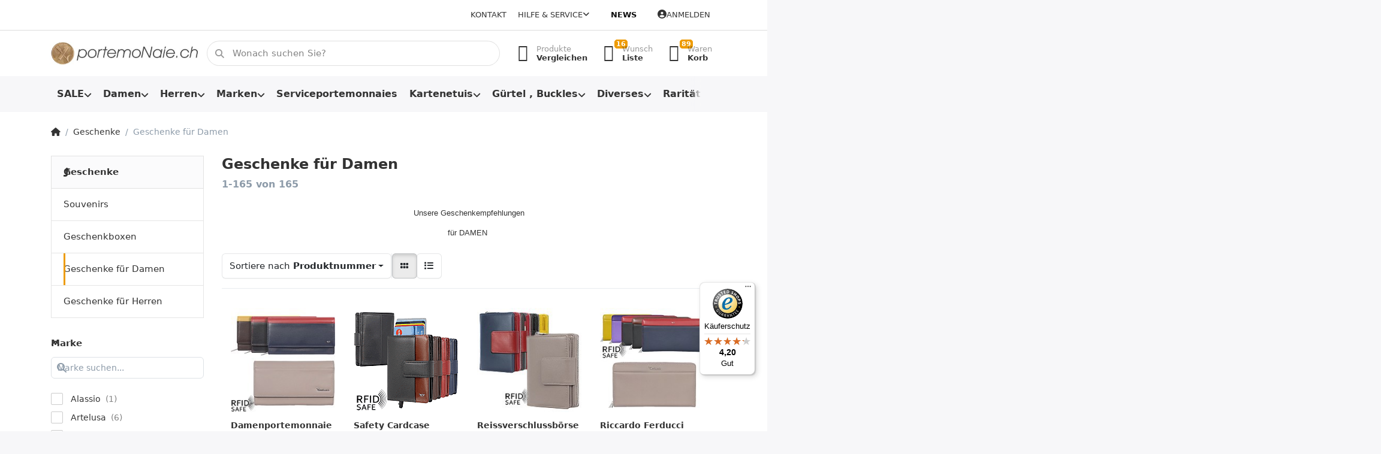

--- FILE ---
content_type: text/html; charset=utf-8
request_url: https://www.portemonaie.ch/geschenke-fuer-damen
body_size: 96499
content:
<!DOCTYPE html>
<html data-pnotify-firstpos1="0" lang="de" dir="ltr">
<head>
    <meta charset="utf-8" />
    <meta name="viewport" content="width=device-width, initial-scale=1.0, maximum-scale=1.0, minimum-scale=1.0, user-scalable=no, viewport-fit=cover, shrink-to-fit=no" />
    <meta name="HandheldFriendly" content="true">
    <meta name="description" content="Portemonnaie Geschenideen für Damen im Online Shop bei portemonaie.ch" />
    <meta name="keywords" content="damenportemonnaie, weihnachtsgeschenk, damen, geld, börse, beutel, portemonnaie, leder, schenken, geschenk, idee, kaufen, online, shop" />
    <meta name="generator" content="Smartstore 5.1.0.0" />
    <meta property="sm:root" content="/" />
    <meta name='__rvt' content='CfDJ8JxAqwybaTdFhltO6jMytFO60zhrj1dilmwUWJi0_rVyz8TdUOlJExuwHHTazRXpNAUEnQE6CXgSJtEnHJg156Aym5xpfjY3Cg-PqVqLLfp_Vu_I5YWv2wQyYkV9KfBXgV5CtEATV_5FGsuI2WALF_w' />

    <meta name='accept-language' content='de-DE'/><title itemprop="name">Weihnachtsgeschenk: Damenportemonnaie  OnlineShop.Portemonnaie Online Shop</title>

    


    <script>
    try {
        if (typeof navigator === 'undefined') navigator = {};
        html = document.documentElement;
        if (/Edge\/\d+/.test(navigator.userAgent)) { html.className += ' edge' }
        else if ('mozMatchesSelector' in html) { html.className += ' moz' }
        else if (/iPad|iPhone|iPod/.test(navigator.userAgent) && !window.MSStream) { html.className += ' ios' }
        else if ('webkitMatchesSelector' in html) { html.className += ' wkit' }
        else if (/constructor/i.test(window.HTMLElement)) { html.className += ' safari' };
        html.className += (this.top === this.window ? ' not-' : ' ') + 'framed';
    } catch (e) { }
</script>
    

    
    
    <link as="font" rel="preload" href="/lib/fontastic/fonts/fontastic.woff2" crossorigin />
    <link as="font" rel="preload" href="/lib/fa6/webfonts/fa-solid-900.woff2" crossorigin />
    <link as="font" rel="preload" href="/lib/fa6/webfonts/fa-regular-400.woff2" crossorigin />
    
    
        <link rel="stylesheet" href="/lib/fa6/css/all.min.css" crossorigin />
    


    
        <link href="/bundle/css/site-common.css?v=r7oApy1-c6DpFjFNk27dk1bP0zg" rel="stylesheet" type="text/css" />
    
    <link href="/themes/flex/theme.css?v=8lV3T3KHVMzSbZpCRiWzwNDQ7ok" rel="stylesheet" type="text/css" />


    
        <script src="/bundle/js/jquery.js?v=OxC7XZSbLRDNnvS-7wxIbyZg3E4"></script>
    <script data-origin="client-res">
	window.Res = {
"Common.Notification": "Benachrichtigung","Common.Close": "Schlie\u00DFen","Common.On": "An","Common.OK": "OK","Common.Cancel": "Abbrechen","Common.Off": "Aus","Common.Exit": "Beenden","Common.CtrlKey": "Strg","Common.ShiftKey": "Umschalt","Common.AltKey": "Alt","Common.DelKey": "Entf","Common.EnterKey": "Eingabe","Common.EscKey": "Esc","Common.DontAskAgain": "Nicht mehr fragen","Common.DontShowAgain": "Nicht mehr anzeigen","Products.Longdesc.More": "Mehr anzeigen","Products.Longdesc.Less": "Weniger anzeigen","Jquery.Validate.Email": "Bitte geben Sie eine g\u00FCltige E-Mail-Adresse ein.","Jquery.Validate.Required": "Diese Angabe ist erforderlich.","Jquery.Validate.Remote": "Bitte korrigieren Sie dieses Feld.","Jquery.Validate.Url": "Bitte geben Sie eine g\u00FCltige URL ein.","Jquery.Validate.Date": "Bitte geben Sie ein g\u00FCltiges Datum ein.","Jquery.Validate.DateISO": "Bitte geben Sie ein g\u00FCltiges Datum (nach ISO) ein.","Jquery.Validate.Number": "Bitte geben Sie eine g\u00FCltige Nummer ein.","Jquery.Validate.Digits": "Bitte geben Sie nur Ziffern ein.","Jquery.Validate.Creditcard": "Bitte geben Sie eine g\u00FCltige Kreditkartennummer ein.","Jquery.Validate.Equalto": "Wiederholen Sie bitte die Eingabe.","Jquery.Validate.Maxlength": "Bitte geben Sie nicht mehr als {0} Zeichen ein.","Jquery.Validate.Minlength": "Bitte geben Sie mindestens {0} Zeichen ein.","Jquery.Validate.Rangelength": "Die L\u00E4nge der Eingabe darf minimal {0} und maximal {1} Zeichen lang sein.","jquery.Validate.Range": "Bitte geben Sie einen Wert zwischen {0} und {1} ein.","Jquery.Validate.Max": "Bitte geben Sie einen Wert kleiner oder gleich {0} ein.","Jquery.Validate.Min": "Bitte geben Sie einen Wert gr\u00F6\u00DFer oder gleich {0} ein.","Admin.Common.AreYouSure": "Sind Sie sicher?","Admin.Common.AskToProceed": "M\u00F6chten Sie fortfahren?","FileUploader.Dropzone.Message": "Zum Hochladen Dateien hier ablegen oder klicken","FileUploader.Dropzone.DictDefaultMessage": "Dateien zum Hochladen hier ablegen","FileUploader.Dropzone.DictFallbackMessage": "Ihr Browser unterst\u00FCtzt keine Datei-Uploads per Drag\u0027n\u0027Drop.","FileUploader.Dropzone.DictFallbackText": "Bitte benutzen Sie das untenstehende Formular, um Ihre Dateien wie in l\u00E4ngst vergangenen Zeiten hochzuladen.","FileUploader.Dropzone.DictFileTooBig": "Die Datei ist zu gro\u00DF ({{filesize}}MB). Maximale Dateigr\u00F6\u00DFe: {{maxFilesize}}MB.","FileUploader.Dropzone.DictInvalidFileType": "Dateien dieses Typs k\u00F6nnen nicht hochgeladen werden.","FileUploader.Dropzone.DictResponseError": "Der Server gab die Antwort {{statusCode}} zur\u00FCck.","FileUploader.Dropzone.DictCancelUpload": "Upload abbrechen","FileUploader.Dropzone.DictUploadCanceled": "Upload abgebrochen.","FileUploader.Dropzone.DictCancelUploadConfirmation": "Sind Sie sicher, dass Sie den Upload abbrechen wollen?","FileUploader.Dropzone.DictRemoveFile": "Datei entfernen","FileUploader.Dropzone.DictMaxFilesExceeded": "Sie k\u00F6nnen keine weiteren Dateien hochladen.","FileUploader.StatusWindow.Uploading.File": "Datei wird hochgeladen","FileUploader.StatusWindow.Uploading.Files": "Dateien werden hochgeladen","FileUploader.StatusWindow.Complete.File": "Upload abgeschlossen","FileUploader.StatusWindow.Complete.Files": "Uploads abgeschlossen","FileUploader.StatusWindow.Canceled.File": "Upload abgebrochen","FileUploader.StatusWindow.Canceled.Files": "Uploads abgebrochen",    };

    window.ClientId = "36d582af-6049-4f89-bb6f-2e9eb552fa9d";
</script>

    <link rel="canonical" href="https://www.portemonaie.ch/geschenke-fuer-damen" />
    <link as="image" rel="preload" href="//www.portemonaie.ch/media/26782/content/26782.jpg" />
    <script src='/Modules/Smartstore.Google.Analytics/js/google-analytics.utils.js'></script>
<!--Google code for Analytics tracking--><script async src='https://www.googletagmanager.com/gtag/js?id=G-0MZPHJ0K77'></script><script>var gaProperty='G-0MZPHJ0K77';var disableStr='ga-disable-'+gaProperty;if(document.cookie.indexOf(disableStr+'=true')>-1){window[disableStr]=true;}
function gaOptout(){document.cookie=disableStr+'=true; expires=Thu, 31 Dec 2099 23:59:59 UTC; path=/';window[disableStr]=true;alert("Das Tracking ist jetzt deaktiviert");}
window.dataLayer=window.dataLayer||[];function gtag(){window.dataLayer.push(arguments);}
gtag('js',new Date());gtag('consent','default',{'ad_storage':'granted','analytics_storage':'granted','ad_user_data':'granted','ad_personalization':'granted',});gtag('config','G-0MZPHJ0K77',{'anonymize_ip':true});gtag('config','GA_MEASUREMENT_ID',{'user_id':'36d582af-6049-4f89-bb6f-2e9eb552fa9d'});let eventDatacategory={item_list_name:'category',items:[{entity_id:853,item_id:'022820',item_name:'Damenportemonnaie Medici RFID SAFE Riccardo Ferducci',currency:'CHF',discount:0,index:1,item_category:'Geschenke',item_category2:'Geschenke für Damen',price:99.90,item_list_name:'category',},{entity_id:3875,item_id:'023940',item_name:'Safety Cardcase Medici mit Münzfach Riccardo Ferducci',currency:'CHF',discount:0,index:2,item_category:'Geschenke',item_category2:'Geschenke für Damen',price:89.90,item_list_name:'category',},{entity_id:2584,item_id:'026490',item_name:'Reissverschlussbörse Medici RFID safe Riccardo Ferducci',currency:'CHF',discount:0,index:3,item_category:'Geschenke',item_category2:'Geschenke für Damen',price:89.90,item_list_name:'category',},{entity_id:4006,item_id:'026585',item_name:'Riccardo Ferducci Reissverschlussbörse Medici RFID safe ',currency:'CHF',discount:0,index:4,item_category:'Geschenke',item_category2:'Geschenke für Damen',price:99.90,item_list_name:'category',},{entity_id:3109,item_id:'028100',item_name:'Handytasche Medici RFID safe RICCARDO Ferducci',currency:'CHF',discount:0,index:5,item_category:'Geschenke',item_category2:'Geschenke für Damen',price:129.90,item_list_name:'category',},{entity_id:3782,item_id:'0410523',item_name:'Zigarettenetui Sparkling',currency:'CHF',discount:0,index:6,item_category:'Geschenke',item_category2:'Geschenke für Damen',price:19.90,item_list_name:'category',},{entity_id:3908,item_id:'0410662',item_name:'Zigarettenetui metallic Zebra',currency:'CHF',discount:4.00,index:7,item_category:'Geschenke',item_category2:'Geschenke für Damen',price:15.90,item_list_name:'category',},{entity_id:3778,item_id:'0410663',item_name:'Zigarettenetui metallic Flower',currency:'CHF',discount:0,index:8,item_category:'Geschenke',item_category2:'Geschenke für Damen',price:19.90,item_list_name:'category',},{entity_id:3942,item_id:'0410679',item_name:'Zigarettenetui 3D Square',currency:'CHF',discount:4.00,index:9,item_category:'Geschenke',item_category2:'Geschenke für Damen',price:15.90,item_list_name:'category',},{entity_id:4154,item_id:'0410821',item_name:'Atomic Zigarettenetui 14er',currency:'CHF',discount:0,index:10,item_category:'Geschenke',item_category2:'Geschenke für Damen',price:17.90,item_list_name:'category',},{entity_id:3427,item_id:'052120',item_name:'Riccardo Ferducci Bügelbörse Antinori RFID safe L  ',currency:'CHF',discount:0,index:11,item_category:'Geschenke',item_category2:'Geschenke für Damen',price:129.90,item_list_name:'category',},{entity_id:3426,item_id:'052140',item_name:'Riccardo Ferducci Bügelbörse Antinori RFID safe M  ',currency:'CHF',discount:0,index:12,item_category:'Geschenke',item_category2:'Geschenke für Damen',price:89.90,item_list_name:'category',},{entity_id:3430,item_id:'052970',item_name:'Riccardo Ferducci Damenportemonnaie Antinori RFID safe',currency:'CHF',discount:0,index:13,item_category:'Geschenke',item_category2:'Geschenke für Damen',price:129.90,item_list_name:'category',},{entity_id:3429,item_id:'052990',item_name:' Riccardo Ferducci Damenportemonnaie Antinori RFID safe XL',currency:'CHF',discount:0,index:14,item_category:'Geschenke',item_category2:'Geschenke für Damen',price:139.90,item_list_name:'category',},{entity_id:3428,item_id:'056586',item_name:'Riccardo Ferducci Reissverschlussbörse Antinori RFID safe ',currency:'CHF',discount:0,index:15,item_category:'Geschenke',item_category2:'Geschenke für Damen',price:119.90,item_list_name:'category',},{entity_id:23,item_id:'068000',item_name:'Handtasche Riccardo Ferducci',currency:'CHF',discount:50.00,index:16,item_category:'Geschenke',item_category2:'Geschenke für Damen',price:99.90,item_list_name:'category',},{entity_id:4364,item_id:'078011-br',item_name:'Riccardo Ferducci SafeBox Kartenetui Bronze',currency:'CHF',discount:0,index:17,item_category:'Geschenke',item_category2:'Geschenke für Damen',price:79.90,item_list_name:'category',},{entity_id:4440,item_id:'078011-ne',item_name:'Riccardo Ferducci SafeBox Kartenetui Neon',currency:'CHF',discount:0,index:18,item_category:'Geschenke',item_category2:'Geschenke für Damen',price:79.90,item_list_name:'category',},{entity_id:3874,item_id:'081306',item_name:'Riccardo Ferducci Belt Bag Bellini',currency:'CHF',discount:30.00,index:19,item_category:'Geschenke',item_category2:'Geschenke für Damen',price:159.90,item_list_name:'category',},{entity_id:3891,item_id:'081410',item_name:'Riccardo Ferducci Hobo Bag Bellini M',currency:'CHF',discount:50.00,index:20,item_category:'Geschenke',item_category2:'Geschenke für Damen',price:129.90,item_list_name:'category',},{entity_id:3892,item_id:'081412',item_name:'Riccardo Ferducci Hobo Bag Bellini L',currency:'CHF',discount:70.00,index:21,item_category:'Geschenke',item_category2:'Geschenke für Damen',price:169.90,item_list_name:'category',},{entity_id:3810,item_id:'10450',item_name:'PUNTA Milano Minibag',currency:'CHF',discount:0,index:22,item_category:'Geschenke',item_category2:'Geschenke für Damen',price:15.90,item_list_name:'category',},{entity_id:3558,item_id:'110123',item_name:'de Rooy Reissverschlussbörse Mint L RFID safe',currency:'CHF',discount:0,index:23,item_category:'Geschenke',item_category2:'Geschenke für Damen',price:69.90,item_list_name:'category',},{entity_id:3559,item_id:'110159',item_name:'de Rooy Damenportemonnaie Mint RFID safe',currency:'CHF',discount:0,index:24,item_category:'Geschenke',item_category2:'Geschenke für Damen',price:69.90,item_list_name:'category',},{entity_id:3560,item_id:'110184',item_name:'de Rooy Reissverschlussbörse Mint M RFID safe',currency:'CHF',discount:0,index:25,item_category:'Geschenke',item_category2:'Geschenke für Damen',price:59.90,item_list_name:'category',},{entity_id:3561,item_id:'110535',item_name:'de Rooy Portemonnaie Mint RFID safe',currency:'CHF',discount:0,index:26,item_category:'Geschenke',item_category2:'Geschenke für Damen',price:39.90,item_list_name:'category',},{entity_id:311,item_id:'1190',item_name:'Naturleder Portemonnaie Horse RFID safe',currency:'CHF',discount:0,index:27,item_category:'Geschenke',item_category2:'Geschenke für Damen',price:59.90,item_list_name:'category',},{entity_id:4300,item_id:'1250',item_name:'GREENBURRY House of Norway Reissverschlussbörse L RFID safe',currency:'CHF',discount:0,index:28,item_category:'Geschenke',item_category2:'Geschenke für Damen',price:79.90,item_list_name:'category',},{entity_id:3857,item_id:'1310',item_name:'GREENBURRY Rugged Reissverschlussbörse L RFID safe',currency:'CHF',discount:0,index:29,item_category:'Geschenke',item_category2:'Geschenke für Damen',price:79.90,item_list_name:'category',},{entity_id:3613,item_id:'136',item_name:'Leder Schlüsselanhänger Kuh',currency:'CHF',discount:0,index:30,item_category:'Geschenke',item_category2:'Geschenke für Damen',price:3.90,item_list_name:'category',},{entity_id:3373,item_id:'142820',item_name:'Damenportemonnaie Farnese RFID safe RICCARDO Ferducci',currency:'CHF',discount:0,index:31,item_category:'Geschenke',item_category2:'Geschenke für Damen',price:89.90,item_list_name:'category',},{entity_id:3371,item_id:'146490',item_name:'Reissverschlussbörse Farnese M RFID safe RICCARDO Ferducci',currency:'CHF',discount:0,index:32,item_category:'Geschenke',item_category2:'Geschenke für Damen',price:79.90,item_list_name:'category',},{entity_id:3372,item_id:'146587',item_name:'Reissverschlussbörse Farnese L RFID safe RICCARDO Ferducci',currency:'CHF',discount:0,index:33,item_category:'Geschenke',item_category2:'Geschenke für Damen',price:89.90,item_list_name:'category',},{entity_id:3370,item_id:'148100',item_name:'Handytasche Farnese RFID safe RICCARDO Ferducci',currency:'CHF',discount:0,index:34,item_category:'Geschenke',item_category2:'Geschenke für Damen',price:129.90,item_list_name:'category',},{entity_id:4411,item_id:'1552',item_name:'Reissverschlussbörse Butterfly S RFID safe',currency:'CHF',discount:0,index:35,item_category:'Geschenke',item_category2:'Geschenke für Damen',price:49.90,item_list_name:'category',},{entity_id:3821,item_id:'1553',item_name:'Reissverschlussbörse Butterfly M RFID safe',currency:'CHF',discount:0,index:36,item_category:'Geschenke',item_category2:'Geschenke für Damen',price:49.90,item_list_name:'category',},{entity_id:2957,item_id:'1557',item_name:'Reissverschlussbörse Butterfly L RFID safe',currency:'CHF',discount:0,index:37,item_category:'Geschenke',item_category2:'Geschenke für Damen',price:69.90,item_list_name:'category',},{entity_id:2956,item_id:'1558',item_name:'Damenportemonnaie Butterfly RFID safe',currency:'CHF',discount:0,index:38,item_category:'Geschenke',item_category2:'Geschenke für Damen',price:79.90,item_list_name:'category',},{entity_id:3348,item_id:'1569N',item_name:'Handytasche / Portemonnaie RFID safe GREENBURRY ',currency:'CHF',discount:0,index:39,item_category:'Geschenke',item_category2:'Geschenke für Damen',price:89.90,item_list_name:'category',},{entity_id:3818,item_id:'1583',item_name:'Naturleder Damenportemonnaie Husky RFID safe Jockey Club',currency:'CHF',discount:0,index:40,item_category:'Geschenke',item_category2:'Geschenke für Damen',price:69.90,item_list_name:'category',},{entity_id:2613,item_id:'1591',item_name:'Naturleder Damenportemonnaie Horse RFID safe',currency:'CHF',discount:0,index:41,item_category:'Geschenke',item_category2:'Geschenke für Damen',price:69.90,item_list_name:'category',},{entity_id:1999,item_id:'1607',item_name:'Naturleder Damenportemonnaie RFID safe GREENBURRY',currency:'CHF',discount:0,index:42,item_category:'Geschenke',item_category2:'Geschenke für Damen',price:79.90,item_list_name:'category',},{entity_id:3871,item_id:'166585',item_name:'Riccardo Ferducci Reissverschlussbörse L AirTag RFID safe',currency:'CHF',discount:0,index:43,item_category:'Geschenke',item_category2:'Geschenke für Damen',price:129.90,item_list_name:'category',},{entity_id:1794,item_id:'18.10.40004',item_name:'TRU VIRTU Papers & Cards Brieftasche Leather Line',currency:'CHF',discount:30.00,index:44,item_category:'Geschenke',item_category2:'Geschenke für Damen',price:69.90,item_list_name:'category',},{entity_id:3055,item_id:'19700.48IDET',item_name:'Reissverschlussbörse Alpaufzug RFID safe ',currency:'CHF',discount:0,index:45,item_category:'Geschenke',item_category2:'Geschenke für Damen',price:129.90,item_list_name:'category',},{entity_id:3054,item_id:'19740IDET',item_name:'Portemonnaie Alpaufzug RFID safe Hochformat',currency:'CHF',discount:0,index:46,item_category:'Geschenke',item_category2:'Geschenke für Damen',price:99.90,item_list_name:'category',},{entity_id:3057,item_id:'19749IDET',item_name:'Portemonnaie Alpaufzug RFID safe klein',currency:'CHF',discount:0,index:47,item_category:'Geschenke',item_category2:'Geschenke für Damen',price:49.90,item_list_name:'category',},{entity_id:3618,item_id:'252820',item_name:'Girgio Carelli Damenportemonnaie Valentin RFID safe',currency:'CHF',discount:0,index:48,item_category:'Geschenke',item_category2:'Geschenke für Damen',price:99.90,item_list_name:'category',},{entity_id:3617,item_id:'256490',item_name:'Girgio Carelli Reissverschlussbörse Valentin RFID safe',currency:'CHF',discount:0,index:49,item_category:'Geschenke',item_category2:'Geschenke für Damen',price:89.90,item_list_name:'category',},{entity_id:3389,item_id:'2693',item_name:'Brillenetui Alassio',currency:'CHF',discount:0,index:50,item_category:'Geschenke',item_category2:'Geschenke für Damen',price:29.90,item_list_name:'category',},{entity_id:3142,item_id:'280631',item_name:'Brillenetui MIKA',currency:'CHF',discount:0,index:51,item_category:'Geschenke',item_category2:'Geschenke für Damen',price:59.90,item_list_name:'category',},{entity_id:3828,item_id:'30900',item_name:'Glitzer Reissverschlussbörse',currency:'CHF',discount:9.00,index:52,item_category:'Geschenke',item_category2:'Geschenke für Damen',price:15.90,item_list_name:'category',},{entity_id:3532,item_id:'32002',item_name:'Chästli Portemonnaie RFID safe MANAGE City',currency:'CHF',discount:0,index:53,item_category:'Geschenke',item_category2:'Geschenke für Damen',price:59.90,item_list_name:'category',},{entity_id:3534,item_id:'32401',item_name:'Wickelbörse MANAGE City',currency:'CHF',discount:0,index:54,item_category:'Geschenke',item_category2:'Geschenke für Damen',price:24.90,item_list_name:'category',},{entity_id:1388,item_id:'32709',item_name:'Schlüsseletui / Miniportemonnaie Smiley MANAGE City',currency:'CHF',discount:0,index:55,item_category:'Geschenke',item_category2:'Geschenke für Damen',price:24.90,item_list_name:'category',},{entity_id:509,item_id:'32713',item_name:'Schlüsselanhänger Portemonnaie MANAGE / East Line',currency:'CHF',discount:0,index:56,item_category:'Geschenke',item_category2:'Geschenke für Damen',price:15.90,item_list_name:'category',},{entity_id:3221,item_id:'32800',item_name:'Smartphone Tasche MANAGE City',currency:'CHF',discount:0,index:57,item_category:'Geschenke',item_category2:'Geschenke für Damen',price:49.90,item_list_name:'category',},{entity_id:1679,item_id:'33606',item_name:'Kartenetui / Portemonaie MANAGE SQUARE RFID safe',currency:'CHF',discount:0,index:58,item_category:'Geschenke',item_category2:'Geschenke für Damen',price:39.90,item_list_name:'category',},{entity_id:719,item_id:'3380',item_name:'Handtasche MANAGE Square',currency:'CHF',discount:30.00,index:59,item_category:'Geschenke',item_category2:'Geschenke für Damen',price:49.90,item_list_name:'category',},{entity_id:2611,item_id:'34007',item_name:'Reissverschlussbörse MANAGE City multicolor L',currency:'CHF',discount:0,index:60,item_category:'Geschenke',item_category2:'Geschenke für Damen',price:69.90,item_list_name:'category',},{entity_id:1610,item_id:'4123',item_name:'Damenportemonnaie Langformat MANAGE',currency:'CHF',discount:0,index:61,item_category:'Geschenke',item_category2:'Geschenke für Damen',price:79.90,item_list_name:'category',},{entity_id:2932,item_id:'5020',item_name:'Handtasche Kork',currency:'CHF',discount:20.00,index:62,item_category:'Geschenke',item_category2:'Geschenke für Damen',price:79.90,item_list_name:'category',},{entity_id:3268,item_id:'5605',item_name:'Handytasche Vegan GREENBURRY',currency:'CHF',discount:0,index:63,item_category:'Geschenke',item_category2:'Geschenke für Damen',price:49.90,item_list_name:'category',},{entity_id:3332,item_id:'60201',item_name:'Retro Bügelbörse MANAGE Texas RFID safe',currency:'CHF',discount:0,index:64,item_category:'Geschenke',item_category2:'Geschenke für Damen',price:79.90,item_list_name:'category',},{entity_id:4011,item_id:'66720',item_name:'Umhängetasche Indy ENRICO BENETTI',currency:'CHF',discount:0,index:65,item_category:'Geschenke',item_category2:'Geschenke für Damen',price:34.90,item_list_name:'category',},{entity_id:3884,item_id:'66721',item_name:'Handytasche Indy ENRICO BENETTI',currency:'CHF',discount:0,index:66,item_category:'Geschenke',item_category2:'Geschenke für Damen',price:29.90,item_list_name:'category',},{entity_id:3885,item_id:'66722',item_name:'Handytasche/Portemonnaie Indy ENRICO BENETTI',currency:'CHF',discount:0,index:67,item_category:'Geschenke',item_category2:'Geschenke für Damen',price:39.90,item_list_name:'category',},{entity_id:4107,item_id:'66756',item_name:'Bananabag Indy ENRICO BENETTI',currency:'CHF',discount:0,index:68,item_category:'Geschenke',item_category2:'Geschenke für Damen',price:49.90,item_list_name:'category',},{entity_id:3536,item_id:'72004',item_name:'Reissverschlussbörse MANAGE Venus L RFID safe',currency:'CHF',discount:0,index:69,item_category:'Geschenke',item_category2:'Geschenke für Damen',price:69.90,item_list_name:'category',},{entity_id:3538,item_id:'72005',item_name:'Reissverschlussbörse MANAGE Venus M RFID safe',currency:'CHF',discount:0,index:70,item_category:'Geschenke',item_category2:'Geschenke für Damen',price:59.90,item_list_name:'category',},{entity_id:3539,item_id:'72006',item_name:'Reissverschlussbörse MANAGE Venus S RFID safe',currency:'CHF',discount:0,index:71,item_category:'Geschenke',item_category2:'Geschenke für Damen',price:49.90,item_list_name:'category',},{entity_id:3540,item_id:'72007',item_name:'Reissverschlussbörse MANAGE Venus RFID safe',currency:'CHF',discount:0,index:72,item_category:'Geschenke',item_category2:'Geschenke für Damen',price:59.90,item_list_name:'category',},{entity_id:3883,item_id:'72202',item_name:'Reissverschlussbörse Langformat MANAGE Venus RFID safe',currency:'CHF',discount:0,index:73,item_category:'Geschenke',item_category2:'Geschenke für Damen',price:79.90,item_list_name:'category',},{entity_id:3541,item_id:'72204',item_name:'Damenportemonnaie MANAGE Venus RFID safe',currency:'CHF',discount:0,index:74,item_category:'Geschenke',item_category2:'Geschenke für Damen',price:79.90,item_list_name:'category',},{entity_id:2927,item_id:'7230',item_name:'Damenportemonnaie Kork',currency:'CHF',discount:0,index:75,item_category:'Geschenke',item_category2:'Geschenke für Damen',price:79.90,item_list_name:'category',},{entity_id:3542,item_id:'72501',item_name:'Portemonnaie Hochformat MANAGE Venus RFID safe',currency:'CHF',discount:0,index:76,item_category:'Geschenke',item_category2:'Geschenke für Damen',price:59.90,item_list_name:'category',},{entity_id:3543,item_id:'72700',item_name:'Schlüsseletui MANAGE Venus',currency:'CHF',discount:0,index:77,item_category:'Geschenke',item_category2:'Geschenke für Damen',price:19.90,item_list_name:'category',},{entity_id:4176,item_id:'73002',item_name:'MANAGE Palermo Reissverschlussbörse L 2 RFID safe',currency:'CHF',discount:0,index:78,item_category:'Geschenke',item_category2:'Geschenke für Damen',price:79.90,item_list_name:'category',},{entity_id:3924,item_id:'73004',item_name:'MANAGE Palermo Reissverschlussbörse L RFID safe',currency:'CHF',discount:0,index:79,item_category:'Geschenke',item_category2:'Geschenke für Damen',price:79.90,item_list_name:'category',},{entity_id:3923,item_id:'73005',item_name:'MANAGE Palermo Reissverschlussbörse M RFID safe',currency:'CHF',discount:0,index:80,item_category:'Geschenke',item_category2:'Geschenke für Damen',price:69.90,item_list_name:'category',},{entity_id:3926,item_id:'73204',item_name:'MANAGE Palermo Damenportemonnnaie RFID safe',currency:'CHF',discount:0,index:81,item_category:'Geschenke',item_category2:'Geschenke für Damen',price:79.90,item_list_name:'category',},{entity_id:3925,item_id:'73501',item_name:'MANAGE Palermo Portemonnaie Hochformat RFID safe',currency:'CHF',discount:0,index:82,item_category:'Geschenke',item_category2:'Geschenke für Damen',price:59.90,item_list_name:'category',},{entity_id:2573,item_id:'8027',item_name:'Damentasche, Gürteltasche Kork',currency:'CHF',discount:20.00,index:83,item_category:'Geschenke',item_category2:'Geschenke für Damen',price:59.90,item_list_name:'category',},{entity_id:2572,item_id:'8032.01',item_name:'Damentasche, Clutch Kork',currency:'CHF',discount:20.00,index:84,item_category:'Geschenke',item_category2:'Geschenke für Damen',price:59.90,item_list_name:'category',},{entity_id:3669,item_id:'81004',item_name:'Reissverschlussbörse MANAGE Milan L RFID safe',currency:'CHF',discount:0,index:85,item_category:'Geschenke',item_category2:'Geschenke für Damen',price:79.90,item_list_name:'category',},{entity_id:3668,item_id:'81005',item_name:'Reissverschlussbörse MANAGE Milan M RFID safe',currency:'CHF',discount:0,index:86,item_category:'Geschenke',item_category2:'Geschenke für Damen',price:69.90,item_list_name:'category',},{entity_id:3661,item_id:'81202',item_name:'Reissverschlussbörse MANAGE Milan RFID safe',currency:'CHF',discount:0,index:87,item_category:'Geschenke',item_category2:'Geschenke für Damen',price:79.90,item_list_name:'category',},{entity_id:3658,item_id:'81204',item_name:'Damenportemonnaie MANAGE Milan RFID safe',currency:'CHF',discount:0,index:88,item_category:'Geschenke',item_category2:'Geschenke für Damen',price:79.90,item_list_name:'category',},{entity_id:3660,item_id:'81501',item_name:'Portemonnaie Hochformat MANAGE Milan RFID safe',currency:'CHF',discount:0,index:89,item_category:'Geschenke',item_category2:'Geschenke für Damen',price:69.90,item_list_name:'category',},{entity_id:3663,item_id:'81800',item_name:'Smartphone Tasche MANAGE Milan',currency:'CHF',discount:0,index:90,item_category:'Geschenke',item_category2:'Geschenke für Damen',price:79.90,item_list_name:'category',},{entity_id:3080,item_id:'8305',item_name:'Kork Notitzbuch A6',currency:'CHF',discount:0,index:91,item_category:'Geschenke',item_category2:'Geschenke für Damen',price:24.90,item_list_name:'category',},{entity_id:3901,item_id:'8360',item_name:'Vintage Damenportemonnaie "Line up" RFID safe',currency:'CHF',discount:0,index:92,item_category:'Geschenke',item_category2:'Geschenke für Damen',price:79.90,item_list_name:'category',},{entity_id:3900,item_id:'8362',item_name:'Vintage Reissverschlussbörse "Line up" RFID safe',currency:'CHF',discount:0,index:93,item_category:'Geschenke',item_category2:'Geschenke für Damen',price:69.90,item_list_name:'category',},{entity_id:4065,item_id:'8388',item_name:'Portemonnaie Pferd RFID safe Jockey Club',currency:'CHF',discount:0,index:94,item_category:'Geschenke',item_category2:'Geschenke für Damen',price:24.90,item_list_name:'category',},{entity_id:3822,item_id:'8389',item_name:'Portemonnaie Kleinformat RFID safe Jockey Club',currency:'CHF',discount:0,index:95,item_category:'Geschenke',item_category2:'Geschenke für Damen',price:24.90,item_list_name:'category',},{entity_id:3904,item_id:'8394',item_name:'Wickelbörse RFID safe Jockey Club',currency:'CHF',discount:0,index:96,item_category:'Geschenke',item_category2:'Geschenke für Damen',price:29.90,item_list_name:'category',},{entity_id:643,item_id:'90-1207',item_name:'Portemonnaie Querformat SWISS ',currency:'CHF',discount:0,index:97,item_category:'Geschenke',item_category2:'Geschenke für Damen',price:49.90,item_list_name:'category',},{entity_id:659,item_id:'9006',item_name:'ÖGON Aluminium Münzbox für CHF',currency:'CHF',discount:0,index:98,item_category:'Geschenke',item_category2:'Geschenke für Damen',price:39.90,item_list_name:'category',},{entity_id:2187,item_id:'9007',item_name:'ÖGON Lady Bag',currency:'CHF',discount:39.00,index:99,item_category:'Geschenke',item_category2:'Geschenke für Damen',price:159.90,item_list_name:'category',},{entity_id:1367,item_id:'9009',item_name:'Ögon Kartenetui Quilted Button',currency:'CHF',discount:0,index:100,item_category:'Geschenke',item_category2:'Geschenke für Damen',price:59.90,item_list_name:'category',},{entity_id:3329,item_id:'91102',item_name:'Vintage Mini Knipsbörse MANAGE Caracas',currency:'CHF',discount:0,index:101,item_category:'Geschenke',item_category2:'Geschenke für Damen',price:29.90,item_list_name:'category',},{entity_id:2540,item_id:'9206',item_name:'Knipsbörse Kork',currency:'CHF',discount:0,index:102,item_category:'Geschenke',item_category2:'Geschenke für Damen',price:29.90,item_list_name:'category',},{entity_id:3567,item_id:'93190',item_name:'de Rooy Damenportemonaie Tampa RFID safe',currency:'CHF',discount:0,index:103,item_category:'Geschenke',item_category2:'Geschenke für Damen',price:69.90,item_list_name:'category',},{entity_id:3569,item_id:'933627',item_name:'de Rooy Multifunktionstasche Tampa RFID safe',currency:'CHF',discount:0,index:104,item_category:'Geschenke',item_category2:'Geschenke für Damen',price:99.90,item_list_name:'category',},{entity_id:3572,item_id:'933636',item_name:'de Rooy Smartphonetasche Tampa Braided ',currency:'CHF',discount:0,index:105,item_category:'Geschenke',item_category2:'Geschenke für Damen',price:99.90,item_list_name:'category',},{entity_id:2064,item_id:'BAXX19FL',item_name:'BAXX Portemonnaie Hochformat Flower RFID safe',currency:'CHF',discount:0,index:106,item_category:'Geschenke',item_category2:'Geschenke für Damen',price:49.90,item_list_name:'category',},{entity_id:1616,item_id:'BAXX20FL',item_name:'BAXX Reissverschlussbörse Flower RFID safe',currency:'CHF',discount:0,index:107,item_category:'Geschenke',item_category2:'Geschenke für Damen',price:59.90,item_list_name:'category',},{entity_id:2065,item_id:'baxx3FL',item_name:'BAXX Damenportemonnaie Flower M RFID safe',currency:'CHF',discount:0,index:108,item_category:'Geschenke',item_category2:'Geschenke für Damen',price:59.90,item_list_name:'category',},{entity_id:3091,item_id:'baxx4FL',item_name:'BAXX Damenportemonnaie Flower L RFID safe',currency:'CHF',discount:0,index:109,item_category:'Geschenke',item_category2:'Geschenke für Damen',price:69.90,item_list_name:'category',},{entity_id:3107,item_id:'baxx57',item_name:'BAXX Handytasche / Portemonnaie RFID safe',currency:'CHF',discount:10.00,index:110,item_category:'Geschenke',item_category2:'Geschenke für Damen',price:39.90,item_list_name:'category',},{entity_id:3090,item_id:'baxx5FL',item_name:'BAXX Schlüsseletui / Miniportemonnaie Flower',currency:'CHF',discount:0,index:111,item_category:'Geschenke',item_category2:'Geschenke für Damen',price:19.90,item_list_name:'category',},{entity_id:3898,item_id:'BEE-43973',item_name:'BEE Handtasche L',currency:'CHF',discount:0,index:112,item_category:'Geschenke',item_category2:'Geschenke für Damen',price:169.90,item_list_name:'category',},{entity_id:3897,item_id:'BEE-43974',item_name:'BEE Handtasche M',currency:'CHF',discount:0,index:113,item_category:'Geschenke',item_category2:'Geschenke für Damen',price:149.90,item_list_name:'category',},{entity_id:1898,item_id:'CH-B06',item_name:'Lederbeutel Swiss M 9cm',currency:'CHF',discount:0,index:114,item_category:'Geschenke',item_category2:'Geschenke für Damen',price:39.90,item_list_name:'category',},{entity_id:3070,item_id:'CL-15087',item_name:'Damenportemonnaie Cow Lavato RFID safe Bear Design',currency:'CHF',discount:0,index:115,item_category:'Geschenke',item_category2:'Geschenke für Damen',price:69.90,item_list_name:'category',},{entity_id:3476,item_id:'Cl-19408',item_name:'Kartenetui / Miniportemonnaie RFID safe Cow Lavato Bear Design',currency:'CHF',discount:0,index:116,item_category:'Geschenke',item_category2:'Geschenke für Damen',price:39.90,item_list_name:'category',},{entity_id:4206,item_id:'CL-41770',item_name:'Retro Handtasche Cow Lavato Bear Design',currency:'CHF',discount:0,index:117,item_category:'Geschenke',item_category2:'Geschenke für Damen',price:129.90,item_list_name:'category',},{entity_id:3589,item_id:'CL-42275',item_name:'Bear Design Tasche Cow Lavato Braided ',currency:'CHF',discount:0,index:118,item_category:'Geschenke',item_category2:'Geschenke für Damen',price:159.90,item_list_name:'category',},{entity_id:3890,item_id:'CL-42523',item_name:'Retro Bügeltasche Cow Lavato Bear Design',currency:'CHF',discount:0,index:119,item_category:'Geschenke',item_category2:'Geschenke für Damen',price:139.90,item_list_name:'category',},{entity_id:4152,item_id:'CL-44895',item_name:'Halfmoon Bag Cow Lavato Bear Design',currency:'CHF',discount:0,index:120,item_category:'Geschenke',item_category2:'Geschenke für Damen',price:109.90,item_list_name:'category',},{entity_id:3069,item_id:'CP-2071',item_name:'Smartphone Tasche S Callisto Pelle Bear Design',currency:'CHF',discount:0,index:121,item_category:'Geschenke',item_category2:'Geschenke für Damen',price:29.90,item_list_name:'category',},{entity_id:4329,item_id:'CP-2071me',item_name:'Bear Design Smartphone Tasche Callisto Pelle metallic S',currency:'CHF',discount:0,index:122,item_category:'Geschenke',item_category2:'Geschenke für Damen',price:29.90,item_list_name:'category',},{entity_id:3203,item_id:'CP-2106',item_name:'Smartphone Tasche M Callisto Pelle Bear Design',currency:'CHF',discount:0,index:123,item_category:'Geschenke',item_category2:'Geschenke für Damen',price:69.90,item_list_name:'category',},{entity_id:3889,item_id:'CP-2443',item_name:'Halfmoon Bag Callisto Pelle Bear Design',currency:'CHF',discount:0,index:124,item_category:'Geschenke',item_category2:'Geschenke für Damen',price:99.90,item_list_name:'category',},{entity_id:3202,item_id:'CP-2184',item_name:'Smartphone Tasche XL Callisto Pelle Bear Design',currency:'CHF',discount:0,index:125,item_category:'Geschenke',item_category2:'Geschenke für Damen',price:99.90,item_list_name:'category',},{entity_id:4480,item_id:'CP-3427',item_name:'Bear Design Smartphone Tasche "Yori" Callisto Pelle ',currency:'CHF',discount:0,index:126,item_category:'Geschenke',item_category2:'Geschenke für Damen',price:49.90,item_list_name:'category',},{entity_id:4481,item_id:'CP-3427me',item_name:'Bear Design Smartphone Tasche metallic Kroko Callisto Pelle ',currency:'CHF',discount:0,index:127,item_category:'Geschenke',item_category2:'Geschenke für Damen',price:49.90,item_list_name:'category',},{entity_id:3719,item_id:'CR-2352',item_name:'Crossbody / Bauchtasche Croco Bear Design',currency:'CHF',discount:0,index:128,item_category:'Geschenke',item_category2:'Geschenke für Damen',price:89.90,item_list_name:'category',},{entity_id:4124,item_id:'GC016540CH',item_name:'Reissverschlussbörse Schweiz schwarz Giorgio Carelli',currency:'CHF',discount:0,index:129,item_category:'Geschenke',item_category2:'Geschenke für Damen',price:89.90,item_list_name:'category',},{entity_id:4128,item_id:'GC017371CH',item_name:'Portemonnaie mit Schweizer Wappen klein Giorgio Carelli',currency:'CHF',discount:0,index:130,item_category:'Geschenke',item_category2:'Geschenke für Damen',price:59.90,item_list_name:'category',},{entity_id:2650,item_id:'GC022773',item_name:'Portemonaie Schweiz hoch rot Giorgio Carelli',currency:'CHF',discount:0,index:131,item_category:'Geschenke',item_category2:'Geschenke für Damen',price:79.90,item_list_name:'category',},{entity_id:3214,item_id:'GC026423',item_name:'Reissverschlussbörse Schweiz rot Giorgio Carelli',currency:'CHF',discount:0,index:132,item_category:'Geschenke',item_category2:'Geschenke für Damen',price:79.90,item_list_name:'category',},{entity_id:4120,item_id:'GC027190',item_name:'Portemonnaie Schweiz klein Querformat rot Giorgio Carelli',currency:'CHF',discount:0,index:133,item_category:'Geschenke',item_category2:'Geschenke für Damen',price:59.90,item_list_name:'category',},{entity_id:2651,item_id:'GC027370',item_name:'Portemonnaie Schweiz Kleinformat rot Giorgio Carelli',currency:'CHF',discount:0,index:134,item_category:'Geschenke',item_category2:'Geschenke für Damen',price:69.90,item_list_name:'category',},{entity_id:4122,item_id:'GC147370',item_name:'Portemonnaie Schweiz Kleinformat schwarz Giorgio Carelli',currency:'CHF',discount:0,index:135,item_category:'Geschenke',item_category2:'Geschenke für Damen',price:59.90,item_list_name:'category',},{entity_id:3863,item_id:'GW-178',item_name:'Chästliportemonnaie Colori Greenwood RFID safe',currency:'CHF',discount:0,index:136,item_category:'Geschenke',item_category2:'Geschenke für Damen',price:49.90,item_list_name:'category',},{entity_id:3867,item_id:'GW-2',item_name:'Reissverschlussbörse Colori Greenwood L RFID safe',currency:'CHF',discount:0,index:137,item_category:'Geschenke',item_category2:'Geschenke für Damen',price:69.90,item_list_name:'category',},{entity_id:3969,item_id:'GW-2214',item_name:'Reissverschlussbörse Colori Greenwood S RFID safe',currency:'CHF',discount:0,index:138,item_category:'Geschenke',item_category2:'Geschenke für Damen',price:39.90,item_list_name:'category',},{entity_id:3864,item_id:'GW-5',item_name:'Schlüsseletui / Miniportemonnaie Colori Greenwood',currency:'CHF',discount:0,index:139,item_category:'Geschenke',item_category2:'Geschenke für Damen',price:19.90,item_list_name:'category',},{entity_id:3866,item_id:'GW-835',item_name:'Damenportemonnaie Colori Greenwood RFID safe',currency:'CHF',discount:0,index:140,item_category:'Geschenke',item_category2:'Geschenke für Damen',price:69.90,item_list_name:'category',},{entity_id:971,item_id:'GX-2731',item_name:'Gürteltasche / Clutch Glüxklee',currency:'CHF',discount:10.00,index:141,item_category:'Geschenke',item_category2:'Geschenke für Damen',price:29.90,item_list_name:'category',},{entity_id:4182,item_id:'MAr-AB',item_name:'SECRID Miniwallet Art Almond Blossom',currency:'CHF',discount:0,index:142,item_category:'Geschenke',item_category2:'Geschenke für Damen',price:109.90,item_list_name:'category',},{entity_id:4183,item_id:'MAr-BO',item_name:'SECRID Miniwallet Art Bouquet',currency:'CHF',discount:0,index:143,item_category:'Geschenke',item_category2:'Geschenke für Damen',price:109.90,item_list_name:'category',},{entity_id:4390,item_id:'MAr-CL',item_name:'SECRID Miniwallet Art Clouds',currency:'CHF',discount:0,index:144,item_category:'Geschenke',item_category2:'Geschenke für Damen',price:99.90,item_list_name:'category',},{entity_id:4391,item_id:'MAr-CL',item_name:'SECRID Miniwallet Art Waves',currency:'CHF',discount:0,index:145,item_category:'Geschenke',item_category2:'Geschenke für Damen',price:99.90,item_list_name:'category',},{entity_id:3239,item_id:'MAr-NW',item_name:'SECRID Miniwallet Art Nightwatch',currency:'CHF',discount:0,index:146,item_category:'Geschenke',item_category2:'Geschenke für Damen',price:109.90,item_list_name:'category',},{entity_id:3237,item_id:'MAr-PE',item_name:'SECRID Miniwallet Art Pearl Earring',currency:'CHF',discount:0,index:147,item_category:'Geschenke',item_category2:'Geschenke für Damen',price:109.90,item_list_name:'category',},{entity_id:845,item_id:'MC',item_name:'SECRID Miniwallet Crisple',currency:'CHF',discount:0,index:148,item_category:'Geschenke',item_category2:'Geschenke für Damen',price:79.90,item_list_name:'category',},{entity_id:4231,item_id:'MCr',item_name:'SECRID Miniwallet Crunch',currency:'CHF',discount:0,index:149,item_category:'Geschenke',item_category2:'Geschenke für Damen',price:79.90,item_list_name:'category',},{entity_id:3361,item_id:'MJ-11530',item_name:'Damenportemonnaie Milano-Justo Bear Design',currency:'CHF',discount:0,index:150,item_category:'Geschenke',item_category2:'Geschenke für Damen',price:89.90,item_list_name:'category',},{entity_id:3482,item_id:'MJ-1513B',item_name:'Tasche, Shopper XL Milano-Justo Bear Design',currency:'CHF',discount:0,index:151,item_category:'Geschenke',item_category2:'Geschenke für Damen',price:179.90,item_list_name:'category',},{entity_id:3481,item_id:'MJ-1524B',item_name:'Tasche Milano-Justo Bear Design',currency:'CHF',discount:0,index:152,item_category:'Geschenke',item_category2:'Geschenke für Damen',price:129.90,item_list_name:'category',},{entity_id:3358,item_id:'MJ-1582',item_name:'Portemonnaie Milano-Justo Bear Design',currency:'CHF',discount:0,index:153,item_category:'Geschenke',item_category2:'Geschenke für Damen',price:69.90,item_list_name:'category',},{entity_id:411,item_id:'MMe',item_name:'SECRID Miniwallet Metallic',currency:'CHF',discount:0,index:154,item_category:'Geschenke',item_category2:'Geschenke für Damen',price:79.90,item_list_name:'category',},{entity_id:4177,item_id:'MPe',item_name:'SECRID Miniwallet Pebble',currency:'CHF',discount:0,index:155,item_category:'Geschenke',item_category2:'Geschenke für Damen',price:89.90,item_list_name:'category',},{entity_id:3793,item_id:'MSp',item_name:'SECRID Miniwallet Sparkle ',currency:'CHF',discount:0,index:156,item_category:'Geschenke',item_category2:'Geschenke für Damen',price:99.90,item_list_name:'category',},{entity_id:3500,item_id:'MYp',item_name:'SECRID Miniwallet Yard Powder ',currency:'CHF',discount:0,index:157,item_category:'Geschenke',item_category2:'Geschenke für Damen',price:75.90,item_list_name:'category',},{entity_id:736,item_id:'S32530',item_name:'SOULbrace Armband Crystal',currency:'CHF',discount:25.45,index:158,item_category:'Geschenke',item_category2:'Geschenke für Damen',price:24.45,item_list_name:'category',},{entity_id:1997,item_id:'S32535',item_name:'SOULbrace Armband Bohemian',currency:'CHF',discount:9.95,index:159,item_category:'Geschenke',item_category2:'Geschenke für Damen',price:9.95,item_list_name:'category',},{entity_id:4483,item_id:'SU-1715',item_name:'Bear Design Velours Tasche Julie',currency:'CHF',discount:0,index:160,item_category:'Geschenke',item_category2:'Geschenke für Damen',price:79.90,item_list_name:'category',},{entity_id:4482,item_id:'SU-2650',item_name:'Bear Design Velours Smartphone-/ Gürteltasche Tasche ',currency:'CHF',discount:0,index:161,item_category:'Geschenke',item_category2:'Geschenke für Damen',price:99.90,item_list_name:'category',},{entity_id:4484,item_id:'SU-3577',item_name:'Bear Design Velours Tasche Pauline',currency:'CHF',discount:0,index:162,item_category:'Geschenke',item_category2:'Geschenke für Damen',price:119.90,item_list_name:'category',},{entity_id:3848,item_id:'SW2XL',item_name:'SECWAL XL Classic mit Münzfach',currency:'CHF',discount:0,index:163,item_category:'Geschenke',item_category2:'Geschenke für Damen',price:99.90,item_list_name:'category',},{entity_id:2784,item_id:'TE-3857',item_name:'FURBO Compact Kartenetui RFID safe Tony Perotti',currency:'CHF',discount:10.00,index:164,item_category:'Geschenke',item_category2:'Geschenke für Damen',price:69.90,item_list_name:'category',},{entity_id:4237,item_id:'TPe',item_name:'SECRID Twinwallet Pebble',currency:'CHF',discount:0,index:165,item_category:'Geschenke',item_category2:'Geschenke für Damen',price:129.90,item_list_name:'category',},]}
window.gaListDataStore.push(eventDatacategory);gtag('event','view_item_list',eventDatacategory);</script>


				<!-- Google Tag Manager -->
				<script>(function(w,d,s,l,i){w[l]=w[l]||[];w[l].push({'gtm.start':
				new Date().getTime(),event:'gtm.js'});var f=d.getElementsByTagName(s)[0],
				j=d.createElement(s),dl=l!='dataLayer'?'&l='+l:'';j.async=true;j.src=
				'https://www.googletagmanager.com/gtm.js?id='+i+dl;f.parentNode.insertBefore(j,f);
				})(window,document,'script','dataLayer','GTM-NZNKQWC');</script>
				<!-- End Google Tag Manager -->
			<!-- Google tag (gtag.js) -->
<script async src="https://www.googletagmanager.com/gtag/js?id=AW-1059779530">
</script>
<script>
  window.dataLayer = window.dataLayer || [];
  function gtag(){dataLayer.push(arguments);}
  gtag('js', new Date());

  gtag('config', 'AW-1059779530');
</script>

<link rel="preconnect" href="https://www.trustedshops.de" />
<link rel="preconnect" href="https://widgets.trustedshops.com" />

<script async data-desktop-enable-custom="false" data-disable-mobile="false" data-disable-trustbadge="false" data-mobile-enable-custom="false" data-desktop-enable-fadeout="false" data-mobile-enable-fadeout="false" data-desktop-y-offset="40" data-mobile-y-offset="0" data-desktop-disable-reviews="false" data-mobile-disable-reviews="false" data-desktop-position="right" data-mobile-position="left" data-mobile-enable-topbar="false" data-color-scheme="light" charset="UTF-8" src="//widgets.trustedshops.com/js/XFE4A399B7508B490C051635A5209B125.js">
</script>

<script>
    (function () {
        $(function () {
            var i = 0;
            setTsBadgeZindex();

            function setTsBadgeZindex() {
                if (window.trustbadge) {
                    $("[id^=trustbadge]").attr('style', 'z-index: 99998 !important;position: fixed;');     //impossible to set z-index with !important via the normal jquery function css
                }
                
                if(i++ < 4) {
                    _.delay(setTsBadgeZindex, 1000);
                }
            }
        });
    })();
</script>

<noscript>
    <a href="https://www.trustedshops.de/shop/certificate.php?shop_id=XFE4A399B7508B490C051635A5209B125">
        <img title="Klicken Sie auf das Gütesiegel, um die Gültigkeit zu prüfen!"
             alt="Klicken Sie auf das Gütesiegel, um die Gültigkeit zu prüfen!"
             src="/Modules/Smartstore.TrustedShops/images/TrustedShops-rgb-Siegel_100Hpx.png"
             style="position:fixed;bottom:0;right:0;" />
    </a>
</noscript><script data-origin='globalization'>document.addEventListener('DOMContentLoaded', function () { if (Smartstore.globalization) { Smartstore.globalization.culture = {"name":"de-DE","englishName":"German (Germany)","nativeName":"Deutsch (Deutschland)","isRTL":false,"language":"de","numberFormat":{",":".",".":",","pattern":[1],"decimals":2,"groupSizes":[3],"+":"+","-":"-","NaN":"NaN","negativeInfinity":"-∞","positiveInfinity":"∞","percent":{",":".",".":",","pattern":[0,0],"decimals":2,"groupSizes":[3],"symbol":"%"},"currency":{",":".",".":",","pattern":[8,3],"decimals":2,"groupSizes":[3],"symbol":"€"}},"dateTimeFormat":{"calendarName":"Gregorianischer Kalender","/":".",":":":","firstDay":1,"twoDigitYearMax":2029,"AM":null,"PM":null,"days":{"names":["Sonntag","Montag","Dienstag","Mittwoch","Donnerstag","Freitag","Samstag"],"namesAbbr":["So","Mo","Di","Mi","Do","Fr","Sa"],"namesShort":["So","Mo","Di","Mi","Do","Fr","Sa"]},"months":{"names":["Januar","Februar","März","April","Mai","Juni","Juli","August","September","Oktober","November","Dezember",""],"namesAbbr":["Jan.","Feb.","März","Apr.","Mai","Juni","Juli","Aug.","Sept.","Okt.","Nov.","Dez.",""]},"patterns":{"d":"dd.MM.yyyy","D":"dddd, d. MMMM yyyy","t":"HH:mm","T":"HH:mm:ss","g":"dd.MM.yyyy HH:mm","G":"dd.MM.yyyy HH:mm:ss","f":"dddd, d. MMMM yyyy HH:mm:ss","F":"dddd, d. MMMM yyyy HH:mm:ss","M":"d. MMMM","Y":"MMMM yyyy","u":"yyyy'-'MM'-'dd HH':'mm':'ss'Z'"}}}; }; });</script><meta property='sm:pagedata' content='{"type":"category","id":"168","menuItemId":1,"entityId":168,"parentId":155}' />
    <meta property='og:site_name' content='PORTEMONAIE.CH' />
    <meta property='og:site' content='https://www.portemonaie.ch/' />
    <meta property='og:url' content='https://www.portemonaie.ch/geschenke-fuer-damen' />
    <meta property='og:type' content='product' />
    <meta property='og:title' content='Geschenke für Damen' />
    <meta property='twitter:card' content='summary' />
    <meta property='twitter:title' content='Geschenke für Damen' />

        <meta property='og:description' content='Portemonnaie Geschenideen für Damen im Online Shop bei portemonaie.ch' />
        <meta property='twitter:description' content='Portemonnaie Geschenideen für Damen im Online Shop bei portemonaie.ch' />


    


    
    
    
<meta name='robots' content='index, follow' />

    <script src="/js/smartstore.globalization.adapter.js"></script>

    


    <!-- png icons -->
        <link rel="icon" type="image/png" sizes="16x16" href="//www.portemonaie.ch/media/48547/content/favicon-256x256.png?size=16" />
        <link rel="icon" type="image/png" sizes="32x32" href="//www.portemonaie.ch/media/48547/content/favicon-256x256.png?size=32" />
        <link rel="icon" type="image/png" sizes="96x96" href="//www.portemonaie.ch/media/48547/content/favicon-256x256.png?size=96" />
        <link rel="icon" type="image/png" sizes="196x196" href="//www.portemonaie.ch/media/48547/content/favicon-256x256.png?size=196" />


    <!-- Apple touch icons -->
        <link rel="icon" type="image/png" sizes="57x57" href="//www.portemonaie.ch/media/48546/content/apple-icon-60x60.png?size=57" />
        <link rel="icon" type="image/png" sizes="60x60" href="//www.portemonaie.ch/media/48546/content/apple-icon-60x60.png?size=60" />
        <link rel="icon" type="image/png" sizes="72x72" href="//www.portemonaie.ch/media/48546/content/apple-icon-60x60.png?size=72" />
        <link rel="icon" type="image/png" sizes="76x76" href="//www.portemonaie.ch/media/48546/content/apple-icon-60x60.png?size=76" />
        <link rel="icon" type="image/png" sizes="114x114" href="//www.portemonaie.ch/media/48546/content/apple-icon-60x60.png?size=114" />
        <link rel="icon" type="image/png" sizes="120x120" href="//www.portemonaie.ch/media/48546/content/apple-icon-60x60.png?size=120" />
        <link rel="icon" type="image/png" sizes="144x144" href="//www.portemonaie.ch/media/48546/content/apple-icon-60x60.png?size=144" />
        <link rel="icon" type="image/png" sizes="152x152" href="//www.portemonaie.ch/media/48546/content/apple-icon-60x60.png?size=152" />
        <link rel="icon" type="image/png" sizes="180x180" href="//www.portemonaie.ch/media/48546/content/apple-icon-60x60.png?size=180" />

    <!-- Microsoft tiles -->
    <meta name="msapplication-TileImage" content="//www.portemonaie.ch/media/48545/content/ms-icon-70x70.png?size=144">
    <meta name="msapplication-config" content="/browserconfig.xml" />

</head>

<body class="lyt-cols-2">
    
    

<div id="page">
    <div class="canvas-blocker canvas-slidable"></div>

    <div class="page-main canvas-slidable">

        <header id="header">
            <div class="menubar-section d-none d-lg-block menubar-light">
                <div class="container menubar-container">
                    



<nav class="menubar navbar navbar-slide">
    <nav class="menubar-group ml-0">
    </nav>

    <nav class="menubar-group ml-auto">
        

            <a class="menubar-link" href="/contactus">Kontakt</a>

        


<div class="cms-menu cms-menu-dropdown" data-menu-name="helpandservice">
    <div class="dropdown">
        <a data-toggle="dropdown" aria-haspopup="true" aria-expanded="false" href="#" rel="nofollow" class="menubar-link">
            <span>Hilfe &amp; Service</span>
            <i class="fal fa-angle-down menubar-caret"></i>
        </a>
        <div class="dropdown-menu dropdown-menu-left">
                <a href="/newproducts" class="dropdown-item menu-link">
                    <span>Neu eingetroffen</span>
                </a>
                <a href="/manufacturer/all" class="dropdown-item menu-link">
                    <span>Alle Marken</span>
                </a>
                <a href="/recentlyviewedproducts" class="dropdown-item menu-link">
                    <span>Zuletzt angesehen</span>
                </a>
                <a href="/compareproducts" class="dropdown-item menu-link">
                    <span>Produktliste vergleichen</span>
                </a>
                        <div class="dropdown-divider"></div>
                <a href="/disclaimer" class="dropdown-item menu-link">
                    <span>Umtausch und Rückgabe</span>
                </a>
                <a href="/shippinginfo" class="dropdown-item menu-link">
                    <span>Infos zu Versand und Lieferzeiten</span>
                </a>
                <a href="/conditionsofuse" class="dropdown-item menu-link">
                    <span>AGB</span>
                </a>
        </div>
    </div>
</div>

</menu>

    </nav>

    <nav class="menubar-group menubar-group--special">

        <a class='menubar-link' href='/news'>News</a>
        
    </nav>

    <nav id="menubar-my-account" class="menubar-group">
        <div class="dropdown">
            <a class="menubar-link" aria-haspopup="true" aria-expanded="false" href="/login?returnUrl=%2Fgeschenke-fuer-damen" rel="nofollow">
                <i class="fal fa-user-circle menubar-icon"></i>

                    <span>Anmelden</span>
            </a>

        </div>
        
    </nav>

    
</nav>


                </div>
            </div>
            <div class="shopbar-section shopbar-light">
                <div class="container shopbar-container">
                    
<div class="shopbar">
    <div class="shopbar-col-group shopbar-col-group-brand">
        <div class="shopbar-col shop-logo">
            
<a class="brand" href="/">
        
        <img src='//www.portemonaie.ch/media/26782/content/26782.jpg' alt="PORTEMONAIE.CH" title="PORTEMONAIE.CH" class="img-fluid" width="400" height="62" />
</a>

        </div>
        <div class="shopbar-col shopbar-search">
            
                


<form action="/search" class="instasearch-form has-icon" method="get">
    <input type="text" class="instasearch-term form-control" name="q" placeholder="Wonach suchen Sie?" data-instasearch="true" data-minlength="2" data-showthumbs="true" data-url="/instantsearch" data-origin="Search/Search" autocomplete="off" />
    
    <div class="instasearch-addon d-flex align-items-center justify-content-center">
        <button type="button" class="instasearch-clear input-clear">
            <i class="fa fa-xmark"></i>
        </button>
    </div>

    <span class="input-group-icon instasearch-icon">
        <i class="fa fa-magnifying-glass"></i>
    </span>

    <div class="instasearch-drop">
        <div class="instasearch-drop-body clearfix"></div>
    </div>

    
</form>
            
        </div>
    </div>

    <div class="shopbar-col-group shopbar-col-group-tools">
        

<div class="shopbar-col shopbar-tools" data-summary-href="/shoppingcart/cartsummary?cart=True&amp;wishlist=True&amp;compare=True">

    <div class="shopbar-tool d-lg-none" id="shopbar-menu">
        <a class="shopbar-button" href="#" data-toggle="offcanvas" data-autohide="true" data-placement="start" data-fullscreen="false" data-disablescrolling="true" data-target="#offcanvas-menu">
            <span class="shopbar-button-icon">
                <i class="icm icm-menu"></i>
            </span>
            <span class="shopbar-button-label-sm">
                Menü
            </span>
        </a>
    </div>

    

    <div class="shopbar-tool d-lg-none" id="shopbar-user">
        <a class="shopbar-button" href="/login">
            <span class="shopbar-button-icon">
                <i class="icm icm-user"></i>
            </span>
            <span class="shopbar-button-label-sm">
                Anmelden
            </span>
        </a>
    </div>

    <div class="shopbar-tool" id="shopbar-compare" data-target="#compare-tab">
        <a class="shopbar-button navbar-toggler" data-toggle="offcanvas" data-summary-href="/shoppingcart/cartsummary?compare=True" data-autohide="true" data-placement="end" data-fullscreen="false" data-disablescrolling="true" data-target="#offcanvas-cart" href="/compareproducts">
            <span class="shopbar-button-icon">
                <i class="icm icm-repeat"></i>
                <span class='badge badge-pill badge-counter badge-counter-ring label-cart-amount badge-warning' data-bind-to="CompareItemsCount" style="display: none">
                    0
                </span>
            </span>
            <span class="shopbar-button-label">
                <span>Produkte</span><br />
                <strong>Vergleichen</strong>
            </span>
            <span class="shopbar-button-label-sm">
                Vergleichen
            </span>
        </a>
    </div>

    <div class="shopbar-tool" id="shopbar-wishlist" data-target="#wishlist-tab">
        <a class="shopbar-button navbar-toggler" data-toggle="offcanvas" data-summary-href="/shoppingcart/cartsummary?wishlist=True" data-autohide="true" data-placement="end" data-fullscreen="false" data-disablescrolling="true" data-target="#offcanvas-cart" href="/wishlist">
            <span class="shopbar-button-icon">
                <i class="icm icm-heart"></i>
                <span class='badge badge-pill badge-counter badge-counter-ring label-cart-amount badge-warning' data-bind-to="WishlistItemsCount" style="display: none">
                    0
                </span>
            </span>
            <span class="shopbar-button-label">
                <span>Wunsch</span><br />
                <strong>Liste</strong>
            </span>
            <span class="shopbar-button-label-sm">
                Wunschliste
            </span>
        </a>
    </div>

    <div class="shopbar-tool" id="shopbar-cart" data-target="#cart-tab">
        <a class="shopbar-button navbar-toggler" data-toggle="offcanvas" data-summary-href="/shoppingcart/cartsummary?cart=True" data-autohide="true" data-placement="end" data-fullscreen="false" data-disablescrolling="true" data-target="#offcanvas-cart" href="/cart">
            <span class="shopbar-button-icon">
                <i class="icm icm-bag"></i>
                <span class='badge badge-pill badge-counter badge-counter-ring label-cart-amount badge-warning' data-bind-to="CartItemsCount" style="display: none">
                    0
                </span>
            </span>
            <span class="shopbar-button-label">
                <span>Waren</span><br />
                <strong>Korb</strong>
            </span>
            <span class="shopbar-button-label-sm">
                Warenkorb
            </span>
        </a>
    </div>

    
</div>




    </div>
</div>
                </div>
            </div>
            <div class="megamenu-section d-none d-lg-block">
                <nav class="navbar navbar-light">
                    <div class="container megamenu-container">
                        



<style type="text/css">
    .mega-menu-dropdown { min-height: 370px; }
</style>

<div class="mainmenu megamenu megamenu-blend--next">
    



<div class="cms-menu cms-menu-navbar" data-menu-name="main">
    <div class="megamenu-nav megamenu-nav--prev alpha">
        <a href="#" class="megamenu-nav-btn btn btn-icon"><i class="far fa-chevron-left"></i></a>
    </div>

    <ul class="navbar-nav nav flex-row flex-nowrap" id="menu-main">

            <li id="main-nav-item-414006" data-id="414006" class="nav-item dropdown-submenu">
                <a href="/aktionen" aria-expanded="false" class="nav-link menu-link dropdown-toggle" data-target="#dropdown-menu-414006">
                    <span>SALE</span>
                </a>
            </li>
            <li id="main-nav-item-414016" data-id="414016" class="nav-item dropdown-submenu">
                <a href="/damen" aria-expanded="false" class="nav-link menu-link dropdown-toggle" data-target="#dropdown-menu-414016">
                    <span>Damen</span>
                </a>
            </li>
            <li id="main-nav-item-414033" data-id="414033" class="nav-item dropdown-submenu">
                <a href="/herren" aria-expanded="false" class="nav-link menu-link dropdown-toggle" data-target="#dropdown-menu-414033">
                    <span>Herren</span>
                </a>
            </li>
            <li id="main-nav-item-414055" data-id="414055" class="nav-item dropdown-submenu">
                <a href="/marken" aria-expanded="false" class="nav-link menu-link dropdown-toggle" data-target="#dropdown-menu-414055">
                    <span>Marken</span>
                </a>
            </li>
            <li id="main-nav-item-414147" data-id="414147" class="nav-item">
                <a href="/serviceportemonnaies" class="nav-link menu-link">
                    <span>Serviceportemonnaies</span>
                </a>
            </li>
            <li id="main-nav-item-414148" data-id="414148" class="nav-item dropdown-submenu">
                <a href="/kartenetuis" aria-expanded="false" class="nav-link menu-link dropdown-toggle" data-target="#dropdown-menu-414148">
                    <span>Kartenetuis</span>
                </a>
            </li>
            <li id="main-nav-item-414169" data-id="414169" class="nav-item dropdown-submenu">
                <a href="/guertel-und-schnallen" aria-expanded="false" class="nav-link menu-link dropdown-toggle" data-target="#dropdown-menu-414169">
                    <span>Gürtel , Buckles</span>
                </a>
            </li>
            <li id="main-nav-item-414175" data-id="414175" class="nav-item dropdown-submenu">
                <a href="/diverses" aria-expanded="false" class="nav-link menu-link dropdown-toggle" data-target="#dropdown-menu-414175">
                    <span>Diverses</span>
                </a>
            </li>
            <li id="main-nav-item-414190" data-id="414190" class="nav-item dropdown-submenu">
                <a href="/raritaeten" aria-expanded="false" class="nav-link menu-link dropdown-toggle" data-target="#dropdown-menu-414190">
                    <span>Raritäten</span>
                </a>
            </li>
            <li id="main-nav-item-414197" data-id="414197" class="nav-item dropdown-submenu">
                <a href="/taschen" aria-expanded="false" class="nav-link menu-link dropdown-toggle" data-target="#dropdown-menu-414197">
                    <span>Taschen</span>
                </a>
            </li>
            <li id="main-nav-item-414214" data-id="414214" class="nav-item dropdown-submenu expanded">
                <a href="/geschenke" aria-expanded="false" class="nav-link menu-link dropdown-toggle" data-target="#dropdown-menu-414214">
                    <span>Geschenke</span>
                </a>
            </li>
            <li id="main-nav-item-414219" data-id="414219" class="nav-item">
                <a href="/zubehoer" class="nav-link menu-link">
                    <span>Zubehör</span>
                </a>
            </li>

    </ul>

    <div class="megamenu-nav megamenu-nav--next omega">
        <a href="#" class="megamenu-nav-btn btn btn-icon"><i class="far fa-chevron-right"></i></a>
    </div>
</div>
</div>

<div class="megamenu-dropdown-container container" style="--y: 16px">
        <div id="dropdown-menu-414006" data-id="414006"
             data-entity-id="2"
             data-entity-name="Category"
             data-display-rotator="true">
            <div class="dropdown-menu mega-menu-dropdown">

                


                <div class="row mega-menu-dropdown-row">

                    <div class="col-md-3 col-sm-6">
                            <a href="/portemonnaies-reduziert" id="dropdown-heading-414007" data-id="414007" class="mega-menu-dropdown-heading">
                                <span>Herrenportemonnaies reduziert</span>

                            </a>
                            <a href="/damenportemonnaie-sale" id="dropdown-heading-414008" data-id="414008" class="mega-menu-dropdown-heading">
                                <span>Damenportemonnaies reduziert</span>

                            </a>
                            <a href="/kartenetui-sale" id="dropdown-heading-414009" data-id="414009" class="mega-menu-dropdown-heading">
                                <span>Kartenetuis reduziert</span>

                            </a>
                            <a href="/serviceportemonnaie-sale" id="dropdown-heading-414010" data-id="414010" class="mega-menu-dropdown-heading">
                                <span>Serviceportemonnaies reduziert</span>

                            </a>
                            <a href="/schluesseletui-sale" id="dropdown-heading-414011" data-id="414011" class="mega-menu-dropdown-heading">
                                <span>Schlüsseletuis reduziert</span>

                            </a>
                            <a href="/guertel-sale" id="dropdown-heading-414012" data-id="414012" class="mega-menu-dropdown-heading">
                                <span>Gürtel und Schnallen reduziert</span>

                            </a>
                                </div><div class="col-md-3 col-sm-6">
                            <a href="/taschen-reduziert" id="dropdown-heading-414013" data-id="414013" class="mega-menu-dropdown-heading">
                                <span>Taschen reduziert</span>

                            </a>
                            <a href="/zigarettenetuis-reduziert" id="dropdown-heading-414014" data-id="414014" class="mega-menu-dropdown-heading">
                                <span>Zigarettenetuis &#x2B; Feuerzeuge reduziert</span>

                            </a>
                            <a href="/sale-bei-portemonaiech" id="dropdown-heading-414015" data-id="414015" class="mega-menu-dropdown-heading">
                                <span>Diverses</span>

                            </a>
                    </div>

                                <div class="col-md-3"></div>
                        <div class="col-md-3 col-sm-6">
                            <div class="rotator-container mx-1 rotator-414006">
                                <div class="rotator-heading text-center">
                                    <h4></h4>
                                </div>
                                <div class="rotator-content">
                                    <div class="placeholder"></div>
                                </div>
                            </div>
                        </div>
                </div>

                    
            </div>
        </div>
        <div id="dropdown-menu-414016" data-id="414016"
             data-entity-id="8"
             data-entity-name="Category"
             data-display-rotator="true">
            <div class="dropdown-menu mega-menu-dropdown">

                


                <div class="row mega-menu-dropdown-row">

                    <div class="col-md-3 col-sm-6">
                            <a href="/portemonnaies-mit-rfid-schutz" id="dropdown-heading-414017" data-id="414017" class="mega-menu-dropdown-heading">
                                <span>Portemonnaies mit RFID Schutz</span>

                            </a>
                            <a href="/portemonnaies-mit-cardprotector-2" id="dropdown-heading-414018" data-id="414018" class="mega-menu-dropdown-heading">
                                <span>Portemonnaies mit Cardprotector für Damen</span>

                            </a>
                            <a href="/klassiker" id="dropdown-heading-414019" data-id="414019" class="mega-menu-dropdown-heading">
                                <span>Klassische Modelle</span>

                            </a>
                            <a href="/buegelportemonnaies" id="dropdown-heading-414020" data-id="414020" class="mega-menu-dropdown-heading">
                                <span>Bügelbörsen</span>

                            </a>
                            <a href="/langformat" id="dropdown-heading-414021" data-id="414021" class="mega-menu-dropdown-heading">
                                <span>Langformat, Überschlagbörsen</span>

                            </a>
                            <a href="/reissverschlussboersen" id="dropdown-heading-414022" data-id="414022" class="mega-menu-dropdown-heading">
                                <span>Reissverschlussbörsen</span>

                            </a>
                            <a href="/div-hoch-querformat" id="dropdown-heading-414023" data-id="414023" class="mega-menu-dropdown-heading">
                                <span>Hochformat</span>

                            </a>
                            <a href="/kleinformat" id="dropdown-heading-414024" data-id="414024" class="mega-menu-dropdown-heading">
                                <span>Kleinformat</span>

                            </a>
                            <a href="/chaestli-portemonnaies-wienerschachtel" id="dropdown-heading-414025" data-id="414025" class="mega-menu-dropdown-heading">
                                <span>Chästli-Portemonnaies, Wienerschachtel</span>

                            </a>
                            <a href="/naturleder" id="dropdown-heading-414026" data-id="414026" class="mega-menu-dropdown-heading">
                                <span>Naturleder</span>

                            </a>
                            <a href="/used-look" id="dropdown-heading-414027" data-id="414027" class="mega-menu-dropdown-heading">
                                <span>Vintage Look</span>

                            </a>
                            <a href="/damenportemonnaies-mit-motiven" id="dropdown-heading-414028" data-id="414028" class="mega-menu-dropdown-heading">
                                <span>Damenportemonnaies mit Motiven</span>

                            </a>
                                </div><div class="col-md-3 col-sm-6">
                            <a href="/fellboersen" id="dropdown-heading-414029" data-id="414029" class="mega-menu-dropdown-heading">
                                <span>Fellbörsen</span>

                            </a>
                            <a href="/kunstleder-synthetik" id="dropdown-heading-414030" data-id="414030" class="mega-menu-dropdown-heading">
                                <span>VEGAN: Kork, Kunstleder &#x2B; Synthetik</span>

                            </a>
                            <a href="/damentaschen-onlineshop" id="dropdown-heading-414031" data-id="414031" class="mega-menu-dropdown-heading">
                                <span>Taschen</span>

                            </a>
                            <a href="/damenguertel" id="dropdown-heading-414032" data-id="414032" class="mega-menu-dropdown-heading">
                                <span>Damengürtel und Schnallen</span>

                            </a>
                    </div>

                                <div class="col-md-3"></div>
                        <div class="col-md-3 col-sm-6">
                            <div class="rotator-container mx-1 rotator-414016">
                                <div class="rotator-heading text-center">
                                    <h4></h4>
                                </div>
                                <div class="rotator-content">
                                    <div class="placeholder"></div>
                                </div>
                            </div>
                        </div>
                </div>

                    
            </div>
        </div>
        <div id="dropdown-menu-414033" data-id="414033"
             data-entity-id="27"
             data-entity-name="Category"
             data-display-rotator="true">
            <div class="dropdown-menu mega-menu-dropdown">

                


                <div class="row mega-menu-dropdown-row">

                    <div class="col-md-3 col-sm-6">
                            <a href="/portemonnaies-mit-rfid-schutz-2" id="dropdown-heading-414034" data-id="414034" class="mega-menu-dropdown-heading">
                                <span>Portemonnaies mit RFID Schutz</span>

                            </a>
                            <a href="/portemonnaies-mit-cardprotector-fuer-herren" id="dropdown-heading-414035" data-id="414035" class="mega-menu-dropdown-heading">
                                <span>Portemonnaies mit Cardprotector für Herren</span>

                            </a>
                            <a href="/klassiker-2" id="dropdown-heading-414036" data-id="414036" class="mega-menu-dropdown-heading">
                                <span>Klassiker</span>

                            </a>
                            <a href="/kleinformat-2" id="dropdown-heading-414037" data-id="414037" class="mega-menu-dropdown-heading">
                                <span>Kleinformat</span>

                            </a>
                            <a href="/brieftaschen" id="dropdown-heading-414038" data-id="414038" class="mega-menu-dropdown-heading">
                                <span>Brieftaschen</span>

                            </a>
                            <a href="/dollarclip-geldklammern" id="dropdown-heading-414039" data-id="414039" class="mega-menu-dropdown-heading">
                                <span>Dollarclip, Geldklammern</span>

                            </a>
                            <a href="/naturleder-2" id="dropdown-heading-414040" data-id="414040" class="mega-menu-dropdown-heading">
                                <span>NATURLEDER</span>

                            </a>
                            <a href="/vintage-look" id="dropdown-heading-414041" data-id="414041" class="mega-menu-dropdown-heading">
                                <span>Vintage </span>

                            </a>
                            <a href="/bikerboersen" id="dropdown-heading-414042" data-id="414042" class="mega-menu-dropdown-heading">
                                <span>Bikerbörsen</span>

                            </a>
                            <a href="/ueberschlagboersen" id="dropdown-heading-414043" data-id="414043" class="mega-menu-dropdown-heading">
                                <span>Überschlagbörsen</span>

                            </a>
                            <a href="/wienerschachtel-chaestli-portemonnaies" id="dropdown-heading-414044" data-id="414044" class="mega-menu-dropdown-heading">
                                <span>Wienerschachtel, Chästli-Portemonnaies</span>

                            </a>
                            <a href="/herrenportemonnaies-mit-motiven" id="dropdown-heading-414045" data-id="414045" class="mega-menu-dropdown-heading">
                                <span>Herrenportemonnaies mit Motiven</span>

                            </a>
                            <a href="/mit-geheimfach" id="dropdown-heading-414046" data-id="414046" class="mega-menu-dropdown-heading">
                                <span>Portemonnaies mit Geheimfach</span>

                            </a>
                            <a href="/mit-reissverschlussnotenfach" id="dropdown-heading-414047" data-id="414047" class="mega-menu-dropdown-heading">
                                <span>Portemonnaies mit Reissverschlussnotenfach</span>

                            </a>
                                </div><div class="col-md-3 col-sm-6">
                            <a href="/mit-lederfutter" id="dropdown-heading-414048" data-id="414048" class="mega-menu-dropdown-heading">
                                <span>Portemonnaies mit Lederfutter</span>

                            </a>
                            <a href="/muenz-und-schuettelboersen" id="dropdown-heading-414049" data-id="414049" class="mega-menu-dropdown-heading">
                                <span>Münz- und Schüttelbörsen</span>

                            </a>
                            <a href="/kunstleder-synthetik-2" id="dropdown-heading-414050" data-id="414050" class="mega-menu-dropdown-heading">
                                <span>VEGAN: Kork, Kunstleder&#x2B; Synthetik</span>

                            </a>
                            <a href="/herrentaschen-onlineshop" id="dropdown-heading-414051" data-id="414051" class="mega-menu-dropdown-heading">
                                <span>Taschen</span>

                            </a>
                            <a href="/herrenguertel" id="dropdown-heading-414052" data-id="414052" class="mega-menu-dropdown-heading">
                                <span>Herrengürtel und Schnallen</span>

                            </a>
                            <a href="/hosentraeger" id="dropdown-heading-414053" data-id="414053" class="mega-menu-dropdown-heading">
                                <span>Hosenträger</span>

                            </a>
                            <a href="/ketten" id="dropdown-heading-414054" data-id="414054" class="mega-menu-dropdown-heading">
                                <span>Portemonnaie Ketten</span>

                            </a>
                    </div>

                                <div class="col-md-3"></div>
                        <div class="col-md-3 col-sm-6">
                            <div class="rotator-container mx-1 rotator-414033">
                                <div class="rotator-heading text-center">
                                    <h4></h4>
                                </div>
                                <div class="rotator-content">
                                    <div class="placeholder"></div>
                                </div>
                            </div>
                        </div>
                </div>

                    
            </div>
        </div>
        <div id="dropdown-menu-414055" data-id="414055"
             data-entity-id="46"
             data-entity-name="Category"
             data-display-rotator="true">
            <div class="dropdown-menu mega-menu-dropdown">

                


                <div class="row mega-menu-dropdown-row">

                    <div class="col-md-3 col-sm-6">
                            <a href="/secrid-wallets" id="dropdown-heading-414056" data-id="414056" class="mega-menu-dropdown-heading">
                                <span>SECRID Wallets</span>

                            </a>
            <span class="mega-menu-subitem-wrap">
                <a href="/secrid-miniwallet-2" id="megamenu-subitem-414057" data-id="414057" class="mega-menu-subitem">
                    <span>SECRID Miniwallets</span>
                </a>
            </span>
            <span class="mega-menu-subitem-wrap">
                <a href="/secrid-slimwallet-2" id="megamenu-subitem-414058" data-id="414058" class="mega-menu-subitem">
                    <span>SECRID Slimwallets</span>
                </a>
            </span>
            <span class="mega-menu-subitem-wrap">
                <a href="/secrid-twinwallet-2" id="megamenu-subitem-414059" data-id="414059" class="mega-menu-subitem">
                    <span>SECRID Twinwallets</span>
                </a>
            </span>
            <span class="mega-menu-subitem-wrap">
                <a href="/secrid-cardprotector-cardslide-moneyband" id="megamenu-subitem-414060" data-id="414060" class="mega-menu-subitem">
                    <span>SECRID Cardprotector, Cardslide, Moneyband</span>
                </a>
            </span>
            <span class="mega-menu-subitem-wrap">
                <a href="/secrid-bandwallets" id="megamenu-subitem-414061" data-id="414061" class="mega-menu-subitem">
                    <span>SECRID Bandwallets</span>
                </a>
            </span>
            <span class="mega-menu-subitem-wrap">
                <a href="/secrid-portemonnaie" id="megamenu-subitem-414062" data-id="414062" class="mega-menu-subitem">
                    <span>SECRID Portemonnaies</span>
                </a>
            </span>
            <span class="mega-menu-subitem-wrap">
                <a href="/secrid-premium-edition" id="megamenu-subitem-414063" data-id="414063" class="mega-menu-subitem">
                    <span>SECRID Premium Edition</span>
                </a>
            </span>
            <span class="mega-menu-subitem-wrap">
                <a href="/secrid-leather-free" id="megamenu-subitem-414064" data-id="414064" class="mega-menu-subitem">
                    <span>Leather free</span>
                </a>
            </span>
            <span class="mega-menu-subitem-wrap">
                <a href="/secrid-art-collection" id="megamenu-subitem-414065" data-id="414065" class="mega-menu-subitem">
                    <span>SECRID Art Collection</span>
                </a>
            </span>
                            <a href="/oegon-designs-2" id="dropdown-heading-414066" data-id="414066" class="mega-menu-dropdown-heading">
                                <span>ÖGON DESIGNS</span>

                            </a>
                            <a href="/exentri-2" id="dropdown-heading-414067" data-id="414067" class="mega-menu-dropdown-heading">
                                <span>EXENTRI</span>

                            </a>
                            <a href="/furbo-2" id="dropdown-heading-414068" data-id="414068" class="mega-menu-dropdown-heading">
                                <span>FURBO</span>

                            </a>
                            <a href="/znap-simpuro" id="dropdown-heading-414069" data-id="414069" class="mega-menu-dropdown-heading">
                                <span>ZNAP slimpuro</span>

                            </a>
                            <a href="/aviator" id="dropdown-heading-414070" data-id="414070" class="mega-menu-dropdown-heading">
                                <span>AVIATOR</span>

                            </a>
                            <a href="/secwal-2" id="dropdown-heading-414071" data-id="414071" class="mega-menu-dropdown-heading">
                                <span>SECWAL</span>

                            </a>
                            <a href="/valenta-2" id="dropdown-heading-414072" data-id="414072" class="mega-menu-dropdown-heading">
                                <span>VALENTA</span>

                            </a>
                            <a href="/manage-2" id="dropdown-heading-414073" data-id="414073" class="mega-menu-dropdown-heading">
                                <span>MANAGE</span>

                            </a>
            <span class="mega-menu-subitem-wrap">
                <a href="/manage-classic" id="megamenu-subitem-414074" data-id="414074" class="mega-menu-subitem">
                    <span>MANAGE Classic</span>
                </a>
            </span>
            <span class="mega-menu-subitem-wrap">
                <a href="/manage-winner" id="megamenu-subitem-414075" data-id="414075" class="mega-menu-subitem">
                    <span>MANAGE WINNER</span>
                </a>
            </span>
            <span class="mega-menu-subitem-wrap">
                <a href="/manage-quattro" id="megamenu-subitem-414076" data-id="414076" class="mega-menu-subitem">
                    <span>MANAGE Quattro</span>
                </a>
            </span>
            <span class="mega-menu-subitem-wrap">
                <a href="/manage-monaco" id="megamenu-subitem-414077" data-id="414077" class="mega-menu-subitem">
                    <span>MANAGE Monaco</span>
                </a>
            </span>
            <span class="mega-menu-subitem-wrap">
                <a href="/manage-buffalo" id="megamenu-subitem-414078" data-id="414078" class="mega-menu-subitem">
                    <span>MANAGE Buffalo</span>
                </a>
            </span>
            <span class="mega-menu-subitem-wrap">
                <a href="/manage-kentucky" id="megamenu-subitem-414079" data-id="414079" class="mega-menu-subitem">
                    <span>MANAGE Kentucky</span>
                </a>
            </span>
            <span class="mega-menu-subitem-wrap">
                <a href="/manage-palermo" id="megamenu-subitem-414080" data-id="414080" class="mega-menu-subitem">
                    <span>MANAGE Palermo</span>
                </a>
            </span>
            <span class="mega-menu-subitem-wrap">
                <a href="/manage-caracas" id="megamenu-subitem-414081" data-id="414081" class="mega-menu-subitem">
                    <span>MANAGE Caracas</span>
                </a>
            </span>
            <span class="mega-menu-subitem-wrap">
                <a href="/manage-venus" id="megamenu-subitem-414082" data-id="414082" class="mega-menu-subitem">
                    <span>MANAGE Venus</span>
                </a>
            </span>
            <span class="mega-menu-subitem-wrap">
                <a href="/manage-milan" id="megamenu-subitem-414083" data-id="414083" class="mega-menu-subitem">
                    <span>MANAGE Milan</span>
                </a>
            </span>
                <a class='mega-menu-subitem more-link' href="/manage-2">mehr...</a>
                                </div><div class="col-md-3 col-sm-6">
                            <a href="/bear-design-2" id="dropdown-heading-414090" data-id="414090" class="mega-menu-dropdown-heading">
                                <span>BEAR DESIGN</span>

                            </a>
            <span class="mega-menu-subitem-wrap">
                <a href="/bear-design-classic" id="megamenu-subitem-414091" data-id="414091" class="mega-menu-subitem">
                    <span>BEAR DESIGN Classic</span>
                </a>
            </span>
            <span class="mega-menu-subitem-wrap">
                <a href="/bear-design-dark-nature" id="megamenu-subitem-414092" data-id="414092" class="mega-menu-subitem">
                    <span>BEAR DESIGN Dark Nature</span>
                </a>
            </span>
            <span class="mega-menu-subitem-wrap">
                <a href="/bear-design-vegas" id="megamenu-subitem-414093" data-id="414093" class="mega-menu-subitem">
                    <span>BEAR DESIGN Vegas</span>
                </a>
            </span>
            <span class="mega-menu-subitem-wrap">
                <a href="/bear-design-callisto-pelle" id="megamenu-subitem-414094" data-id="414094" class="mega-menu-subitem">
                    <span>BEAR DESIGN Callisto Pelle</span>
                </a>
            </span>
            <span class="mega-menu-subitem-wrap">
                <a href="/bear-design-callisto-pelle-metallic" id="megamenu-subitem-414095" data-id="414095" class="mega-menu-subitem">
                    <span>BEAR DESIGN Callisto Pelle metallic</span>
                </a>
            </span>
            <span class="mega-menu-subitem-wrap">
                <a href="/bear-design-callisto-pelle-flower-limited-edition" id="megamenu-subitem-414096" data-id="414096" class="mega-menu-subitem">
                    <span>BEAR DESIGN Callisto Pelle Flower limited Edition</span>
                </a>
            </span>
            <span class="mega-menu-subitem-wrap">
                <a href="/bear-design-cow-lavato" id="megamenu-subitem-414097" data-id="414097" class="mega-menu-subitem">
                    <span>BEAR DESIGN Cow Lavato</span>
                </a>
            </span>
            <span class="mega-menu-subitem-wrap">
                <a href="/bear-design-andora" id="megamenu-subitem-414098" data-id="414098" class="mega-menu-subitem">
                    <span>BEAR DESIGN Andora</span>
                </a>
            </span>
            <span class="mega-menu-subitem-wrap">
                <a href="/bear-design-milano-justo" id="megamenu-subitem-414099" data-id="414099" class="mega-menu-subitem">
                    <span>BEAR DESIGN Milano Justo</span>
                </a>
            </span>
            <span class="mega-menu-subitem-wrap">
                <a href="/velours" id="megamenu-subitem-414100" data-id="414100" class="mega-menu-subitem">
                    <span>BEAR DESIGN Velours</span>
                </a>
            </span>
                <a class='mega-menu-subitem more-link' href="/bear-design-2">mehr...</a>
                            <a href="/bee-2" id="dropdown-heading-414102" data-id="414102" class="mega-menu-dropdown-heading">
                                <span>BEE</span>

                            </a>
                            <a href="/artelusa-2" id="dropdown-heading-414103" data-id="414103" class="mega-menu-dropdown-heading">
                                <span>Artelusa</span>

                            </a>
                            <a href="/bugatti-2" id="dropdown-heading-414104" data-id="414104" class="mega-menu-dropdown-heading">
                                <span>BUGATTI</span>

                            </a>
                            <a href="/de-rooy-2" id="dropdown-heading-414105" data-id="414105" class="mega-menu-dropdown-heading">
                                <span>de Rooy Amsterdam</span>

                            </a>
                            <a href="/greenburry-2" id="dropdown-heading-414106" data-id="414106" class="mega-menu-dropdown-heading">
                                <span>GREENBURRY</span>

                            </a>
                            <a href="/picard-2" id="dropdown-heading-414107" data-id="414107" class="mega-menu-dropdown-heading">
                                <span>PICARD</span>

                            </a>
                            <a href="/jockey-club" id="dropdown-heading-414108" data-id="414108" class="mega-menu-dropdown-heading">
                                <span>JOCKEY CLUB</span>

                            </a>
                                </div><div class="col-md-3 col-sm-6">
                            <a href="/east-line-2" id="dropdown-heading-414109" data-id="414109" class="mega-menu-dropdown-heading">
                                <span>EAST LINE</span>

                            </a>
                            <a href="/tru-virtu" id="dropdown-heading-414110" data-id="414110" class="mega-menu-dropdown-heading">
                                <span>TRU VIRTU</span>

                            </a>
                            <a href="/baxx-s" id="dropdown-heading-414111" data-id="414111" class="mega-menu-dropdown-heading">
                                <span>BAXX</span>

                            </a>
                            <a href="/portemonaiech-2" id="dropdown-heading-414112" data-id="414112" class="mega-menu-dropdown-heading">
                                <span>portemoNaie.ch</span>

                            </a>
                            <a href="/rancho-2" id="dropdown-heading-414113" data-id="414113" class="mega-menu-dropdown-heading">
                                <span>RANCHO</span>

                            </a>
                            <a href="/riccardo-ferducci-2" id="dropdown-heading-414114" data-id="414114" class="mega-menu-dropdown-heading">
                                <span>RICCARDO FERDUCCI</span>

                            </a>
                            <a href="/giorgio-carelli-2" id="dropdown-heading-414115" data-id="414115" class="mega-menu-dropdown-heading">
                                <span>GIORGIO CARELLI</span>

                            </a>
                            <a href="/greenwood" id="dropdown-heading-414116" data-id="414116" class="mega-menu-dropdown-heading">
                                <span>Greenwood</span>

                            </a>
                            <a href="/creazione-lasini-2" id="dropdown-heading-414117" data-id="414117" class="mega-menu-dropdown-heading">
                                <span>CREAZIONE LASINI</span>

                            </a>
                            <a href="/mika" id="dropdown-heading-414118" data-id="414118" class="mega-menu-dropdown-heading">
                                <span>MIKA</span>

                            </a>
                            <a href="/tony-perotti-2" id="dropdown-heading-414119" data-id="414119" class="mega-menu-dropdown-heading">
                                <span>Tony Perotti</span>

                            </a>
                            <a href="/zoom-2" id="dropdown-heading-414120" data-id="414120" class="mega-menu-dropdown-heading">
                                <span>ZOOM</span>

                            </a>
                            <a href="/gluexklee-2" id="dropdown-heading-414121" data-id="414121" class="mega-menu-dropdown-heading">
                                <span>Glüxklee</span>

                            </a>
                            <a href="/new-bags-2" id="dropdown-heading-414122" data-id="414122" class="mega-menu-dropdown-heading">
                                <span>NEW BAGS</span>

                            </a>
                            <a href="/new-design" id="dropdown-heading-414123" data-id="414123" class="mega-menu-dropdown-heading">
                                <span>New Design</span>

                            </a>
                            <a href="/emme-leder-2" id="dropdown-heading-414124" data-id="414124" class="mega-menu-dropdown-heading">
                                <span>EMME Leder</span>

                            </a>
                            <a href="/sebastian-sturm" id="dropdown-heading-414125" data-id="414125" class="mega-menu-dropdown-heading">
                                <span>SEBASTIAN STURM</span>

                            </a>
                            <a href="/keykeepa-2" id="dropdown-heading-414126" data-id="414126" class="mega-menu-dropdown-heading">
                                <span>KEYKEEPA</span>

                            </a>
                    </div>

                        <div class="col-md-3 col-sm-6">
                            <div class="rotator-container mx-1 rotator-414055">
                                <div class="rotator-heading text-center">
                                    <h4></h4>
                                </div>
                                <div class="rotator-content">
                                    <div class="placeholder"></div>
                                </div>
                            </div>
                        </div>
                </div>

                    
            </div>
        </div>
        <div id="dropdown-menu-414147" data-id="414147"
             data-entity-id="99"
             data-entity-name="Category"
             data-display-rotator="true">
            <div class="dropdown-menu mega-menu-dropdown">

                


                <div class="row mega-menu-dropdown-row">

                    <div class="col-md-3 col-sm-6">
                    </div>

                                <div class="col-md-6"></div>
                        <div class="col-md-3 col-sm-6">
                            <div class="rotator-container mx-1 rotator-414147">
                                <div class="rotator-heading text-center">
                                    <h4></h4>
                                </div>
                                <div class="rotator-content">
                                    <div class="placeholder"></div>
                                </div>
                            </div>
                        </div>
                </div>

                    
            </div>
        </div>
        <div id="dropdown-menu-414148" data-id="414148"
             data-entity-id="100"
             data-entity-name="Category"
             data-display-rotator="true">
            <div class="dropdown-menu mega-menu-dropdown">

                


                <div class="row mega-menu-dropdown-row">

                    <div class="col-md-3 col-sm-6">
                            <a href="/alle-kartenetuis" id="dropdown-heading-414149" data-id="414149" class="mega-menu-dropdown-heading">
                                <span>Alle Kartenetuis</span>

                            </a>
                            <a href="/kartenetuis-/-portemonnaies-mit-cardprotector" id="dropdown-heading-414150" data-id="414150" class="mega-menu-dropdown-heading">
                                <span>Kartenetuis / Portemonnaies mit Cardprotector</span>

                            </a>
            <span class="mega-menu-subitem-wrap">
                <a href="/secrid-wallets" id="megamenu-subitem-414151" data-id="414151" class="mega-menu-subitem">
                    <span>SECRID</span>
                </a>
            </span>
            <span class="mega-menu-subitem-wrap">
                <a href="/bear-design-3" id="megamenu-subitem-414152" data-id="414152" class="mega-menu-subitem">
                    <span>BEAR DESIGN</span>
                </a>
            </span>
            <span class="mega-menu-subitem-wrap">
                <a href="/greenburry-3" id="megamenu-subitem-414153" data-id="414153" class="mega-menu-subitem">
                    <span>GREENBURRY</span>
                </a>
            </span>
            <span class="mega-menu-subitem-wrap">
                <a href="/furbo-2" id="megamenu-subitem-414154" data-id="414154" class="mega-menu-subitem">
                    <span>FURBO</span>
                </a>
            </span>
            <span class="mega-menu-subitem-wrap">
                <a href="/riccardo-ferducci-3" id="megamenu-subitem-414155" data-id="414155" class="mega-menu-subitem">
                    <span>RICCARDO FERDUCCI</span>
                </a>
            </span>
            <span class="mega-menu-subitem-wrap">
                <a href="/secwal-2" id="megamenu-subitem-414156" data-id="414156" class="mega-menu-subitem">
                    <span>SECWAL</span>
                </a>
            </span>
            <span class="mega-menu-subitem-wrap">
                <a href="/valenta-3" id="megamenu-subitem-414157" data-id="414157" class="mega-menu-subitem">
                    <span>VALENTA</span>
                </a>
            </span>
            <span class="mega-menu-subitem-wrap">
                <a href="/portemonnaies-mit-cardprotector" id="megamenu-subitem-414158" data-id="414158" class="mega-menu-subitem">
                    <span>Portemonnaies mit SECRID Cardprotector</span>
                </a>
            </span>
                            <a href="/kartenetuis-mit-klarsichthuellen" id="dropdown-heading-414159" data-id="414159" class="mega-menu-dropdown-heading">
                                <span>Kartenetuis mit Klarsichthüllen</span>

                            </a>
                            <a href="/kartenetuis-mit-zip" id="dropdown-heading-414160" data-id="414160" class="mega-menu-dropdown-heading">
                                <span>Kartenetuis mit Zip</span>

                            </a>
                            <a href="/kartenportemonnaies" id="dropdown-heading-414161" data-id="414161" class="mega-menu-dropdown-heading">
                                <span>Kartenportemonnaies ohne Münzfach</span>

                            </a>
                            <a href="/schlanke-kartenetuis-huellen" id="dropdown-heading-414162" data-id="414162" class="mega-menu-dropdown-heading">
                                <span>  Schlanke Kartenetuis -Hüllen</span>

                            </a>
                            <a href="/kartenetuis-mit-extras" id="dropdown-heading-414163" data-id="414163" class="mega-menu-dropdown-heading">
                                <span>Kombi Kartenetuis mit Extras</span>

                            </a>
                                </div><div class="col-md-3 col-sm-6">
                            <a href="/karten-/-vistitenkartenetuis" id="dropdown-heading-414164" data-id="414164" class="mega-menu-dropdown-heading">
                                <span>Vistitenkartenetuis</span>

                            </a>
                            <a href="/oegon-designs-2" id="dropdown-heading-414165" data-id="414165" class="mega-menu-dropdown-heading">
                                <span>ÖGON </span>

                            </a>
                            <a href="/exentri-2" id="dropdown-heading-414166" data-id="414166" class="mega-menu-dropdown-heading">
                                <span>EXENTRI</span>

                            </a>
                            <a href="/znap-simpuro" id="dropdown-heading-414167" data-id="414167" class="mega-menu-dropdown-heading">
                                <span>ZNAP</span>

                            </a>
                            <a href="/aviator" id="dropdown-heading-414168" data-id="414168" class="mega-menu-dropdown-heading">
                                <span>AVIATOR</span>

                            </a>
                    </div>

                                <div class="col-md-3"></div>
                        <div class="col-md-3 col-sm-6">
                            <div class="rotator-container mx-1 rotator-414148">
                                <div class="rotator-heading text-center">
                                    <h4></h4>
                                </div>
                                <div class="rotator-content">
                                    <div class="placeholder"></div>
                                </div>
                            </div>
                        </div>
                </div>

                    
            </div>
        </div>
        <div id="dropdown-menu-414169" data-id="414169"
             data-entity-id="101"
             data-entity-name="Category"
             data-display-rotator="true">
            <div class="dropdown-menu mega-menu-dropdown">

                


                <div class="row mega-menu-dropdown-row">

                    <div class="col-md-3 col-sm-6">
                            <a href="/guertel" id="dropdown-heading-414170" data-id="414170" class="mega-menu-dropdown-heading">
                                <span>Gürtel</span>

                            </a>
                            <a href="/tresorguertel" id="dropdown-heading-414171" data-id="414171" class="mega-menu-dropdown-heading">
                                <span>Tresorgürtel</span>

                            </a>
                            <a href="/guertel-in-ueberlaengen" id="dropdown-heading-414172" data-id="414172" class="mega-menu-dropdown-heading">
                                <span>XXL Gürtel in Überlängen</span>

                            </a>
                            <a href="/wechselguertel" id="dropdown-heading-414173" data-id="414173" class="mega-menu-dropdown-heading">
                                <span>Wechselgürtel</span>

                            </a>
                            <a href="/buckles" id="dropdown-heading-414174" data-id="414174" class="mega-menu-dropdown-heading">
                                <span>Gürtelschnallen, Buckles</span>

                            </a>
                    </div>

                                <div class="col-md-6"></div>
                        <div class="col-md-3 col-sm-6">
                            <div class="rotator-container mx-1 rotator-414169">
                                <div class="rotator-heading text-center">
                                    <h4></h4>
                                </div>
                                <div class="rotator-content">
                                    <div class="placeholder"></div>
                                </div>
                            </div>
                        </div>
                </div>

                    
            </div>
        </div>
        <div id="dropdown-menu-414175" data-id="414175"
             data-entity-id="113"
             data-entity-name="Category"
             data-display-rotator="true">
            <div class="dropdown-menu mega-menu-dropdown">

                


                <div class="row mega-menu-dropdown-row">

                    <div class="col-md-3 col-sm-6">
                            <a href="/kork-produkte" id="dropdown-heading-414176" data-id="414176" class="mega-menu-dropdown-heading">
                                <span>Kork Produkte</span>

                            </a>
                            <a href="/portemonnaies-mit-motiven" id="dropdown-heading-414177" data-id="414177" class="mega-menu-dropdown-heading">
                                <span>Portemonnaies mit Motiven</span>

                            </a>
                            <a href="/schluesseletuis" id="dropdown-heading-414178" data-id="414178" class="mega-menu-dropdown-heading">
                                <span>Schlüsseletuis</span>

                            </a>
                            <a href="/schluesselanhaenger" id="dropdown-heading-414179" data-id="414179" class="mega-menu-dropdown-heading">
                                <span>Schlüsselanhänger</span>

                            </a>
                            <a href="/brillenetuis" id="dropdown-heading-414180" data-id="414180" class="mega-menu-dropdown-heading">
                                <span>Brillenetuis</span>

                            </a>
                            <a href="/straps-schulterbaender" id="dropdown-heading-414181" data-id="414181" class="mega-menu-dropdown-heading">
                                <span>Straps, Schulterbänder</span>

                            </a>
                            <a href="/zigarettenetuis" id="dropdown-heading-414182" data-id="414182" class="mega-menu-dropdown-heading">
                                <span>Zigarettenetuis</span>

                            </a>
                            <a href="/schreib-dokumentenmappen" id="dropdown-heading-414183" data-id="414183" class="mega-menu-dropdown-heading">
                                <span>Schreibwaren</span>

                            </a>
                                </div><div class="col-md-3 col-sm-6">
                            <a href="/kassenbeutel" id="dropdown-heading-414184" data-id="414184" class="mega-menu-dropdown-heading">
                                <span>Kassenbeutel</span>

                            </a>
                            <a href="/kinder-jugendliche" id="dropdown-heading-414185" data-id="414185" class="mega-menu-dropdown-heading">
                                <span>Kinder &#x2B; Jugendliche</span>

                            </a>
                            <a href="/fell-produkte" id="dropdown-heading-414186" data-id="414186" class="mega-menu-dropdown-heading">
                                <span>Fell Produkte</span>

                            </a>
                            <a href="/diverses-fuer-vierbeiner" id="dropdown-heading-414187" data-id="414187" class="mega-menu-dropdown-heading">
                                <span>Diverses für Vierbeiner</span>

                            </a>
                            <a href="/lederpflege" id="dropdown-heading-414188" data-id="414188" class="mega-menu-dropdown-heading">
                                <span>Lederpflege</span>

                            </a>
                            <a href="/koffenanhaenger" id="dropdown-heading-414189" data-id="414189" class="mega-menu-dropdown-heading">
                                <span>Kofferanhänger</span>

                            </a>
                    </div>

                                <div class="col-md-3"></div>
                        <div class="col-md-3 col-sm-6">
                            <div class="rotator-container mx-1 rotator-414175">
                                <div class="rotator-heading text-center">
                                    <h4></h4>
                                </div>
                                <div class="rotator-content">
                                    <div class="placeholder"></div>
                                </div>
                            </div>
                        </div>
                </div>

                    
            </div>
        </div>
        <div id="dropdown-menu-414190" data-id="414190"
             data-entity-id="138"
             data-entity-name="Category"
             data-display-rotator="true">
            <div class="dropdown-menu mega-menu-dropdown">

                


                <div class="row mega-menu-dropdown-row">

                    <div class="col-md-3 col-sm-6">
                            <a href="/zauberportemonnaies" id="dropdown-heading-414191" data-id="414191" class="mega-menu-dropdown-heading">
                                <span>Zauberportemonnaies</span>

                            </a>
                            <a href="/chaestli-portemonnaies" id="dropdown-heading-414192" data-id="414192" class="mega-menu-dropdown-heading">
                                <span>Wienerschachtel, Chästli Portemonnaies</span>

                            </a>
                            <a href="/lederbeutel" id="dropdown-heading-414193" data-id="414193" class="mega-menu-dropdown-heading">
                                <span>Leder- und Münzbeutel</span>

                            </a>
                            <a href="/marok-portemonnaies" id="dropdown-heading-414194" data-id="414194" class="mega-menu-dropdown-heading">
                                <span>Marok-Portemonnaies</span>

                            </a>
                            <a href="/diverse-spezial-modelle" id="dropdown-heading-414195" data-id="414195" class="mega-menu-dropdown-heading">
                                <span>Diverse Spezial Modelle</span>

                            </a>
                            <a href="/linkshaender-portemonnaies" id="dropdown-heading-414196" data-id="414196" class="mega-menu-dropdown-heading">
                                <span>Linkshänder Portemonnaies</span>

                            </a>
                    </div>

                                <div class="col-md-6"></div>
                        <div class="col-md-3 col-sm-6">
                            <div class="rotator-container mx-1 rotator-414190">
                                <div class="rotator-heading text-center">
                                    <h4></h4>
                                </div>
                                <div class="rotator-content">
                                    <div class="placeholder"></div>
                                </div>
                            </div>
                        </div>
                </div>

                    
            </div>
        </div>
        <div id="dropdown-menu-414197" data-id="414197"
             data-entity-id="145"
             data-entity-name="Category"
             data-display-rotator="true">
            <div class="dropdown-menu mega-menu-dropdown">

                


                <div class="row mega-menu-dropdown-row">

                    <div class="col-md-3 col-sm-6">
                            <a href="/naturledertaschen" id="dropdown-heading-414198" data-id="414198" class="mega-menu-dropdown-heading">
                                <span>Naturledertaschen</span>

                            </a>
                            <a href="/hand-umhaengetaschen" id="dropdown-heading-414199" data-id="414199" class="mega-menu-dropdown-heading">
                                <span>Hand- &#x2B; Umhängetaschen</span>

                            </a>
                            <a href="/bauch-guerteltaschen" id="dropdown-heading-414200" data-id="414200" class="mega-menu-dropdown-heading">
                                <span>Bauch- &#x2B; Gürteltaschen, Crossbody</span>

                            </a>
                            <a href="/smartphone-handytaschen" id="dropdown-heading-414201" data-id="414201" class="mega-menu-dropdown-heading">
                                <span>Smartphone, Handytaschen</span>

                            </a>
                            <a href="/crossbody-/-bodybags" id="dropdown-heading-414202" data-id="414202" class="mega-menu-dropdown-heading">
                                <span>Crossbody / Bodybags</span>

                            </a>
                            <a href="/rucksaecke" id="dropdown-heading-414203" data-id="414203" class="mega-menu-dropdown-heading">
                                <span>Rucksäcke</span>

                            </a>
                            <a href="/reisetaschen-2" id="dropdown-heading-414204" data-id="414204" class="mega-menu-dropdown-heading">
                                <span>Reisetaschen</span>

                            </a>
                                </div><div class="col-md-3 col-sm-6">
                            <a href="/brustbeutel" id="dropdown-heading-414205" data-id="414205" class="mega-menu-dropdown-heading">
                                <span>Brustbeutel</span>

                            </a>
                            <a href="/reisetaschen" id="dropdown-heading-414206" data-id="414206" class="mega-menu-dropdown-heading">
                                <span>Sicherheitstaschen, Bodysafes</span>

                            </a>
                            <a href="/handgelenktaschen" id="dropdown-heading-414207" data-id="414207" class="mega-menu-dropdown-heading">
                                <span>Handgelenktaschen</span>

                            </a>
                            <a href="/aktenmappen" id="dropdown-heading-414208" data-id="414208" class="mega-menu-dropdown-heading">
                                <span>Aktentaschen</span>

                            </a>
                            <a href="/laptoptaschen" id="dropdown-heading-414209" data-id="414209" class="mega-menu-dropdown-heading">
                                <span>Laptoptaschen</span>

                            </a>
                            <a href="/fahrradtaschen" id="dropdown-heading-414210" data-id="414210" class="mega-menu-dropdown-heading">
                                <span>Fahrradtaschen</span>

                            </a>
                            <a href="/einkaufstaschen-falttaschen" id="dropdown-heading-414211" data-id="414211" class="mega-menu-dropdown-heading">
                                <span>Shopper, Einkaufstaschen, Falttaschen</span>

                            </a>
                                </div><div class="col-md-3 col-sm-6">
                            <a href="/kulturtaschen-necessaire" id="dropdown-heading-414212" data-id="414212" class="mega-menu-dropdown-heading">
                                <span>Kulturtaschen, Necessaire</span>

                            </a>
                            <a href="/abendtaschen-clutch" id="dropdown-heading-414213" data-id="414213" class="mega-menu-dropdown-heading">
                                <span>Abendtaschen, Clutch</span>

                            </a>
                    </div>

                        <div class="col-md-3 col-sm-6">
                            <div class="rotator-container mx-1 rotator-414197">
                                <div class="rotator-heading text-center">
                                    <h4></h4>
                                </div>
                                <div class="rotator-content">
                                    <div class="placeholder"></div>
                                </div>
                            </div>
                        </div>
                </div>

                    
            </div>
        </div>
        <div id="dropdown-menu-414214" data-id="414214"
             data-entity-id="155"
             data-entity-name="Category"
             data-display-rotator="true">
            <div class="dropdown-menu mega-menu-dropdown">

                


                <div class="row mega-menu-dropdown-row">

                    <div class="col-md-3 col-sm-6">
                            <a href="/schweizerkreuz" id="dropdown-heading-414215" data-id="414215" class="mega-menu-dropdown-heading">
                                <span>Souvenirs</span>

                            </a>
                            <a href="/geschenkboxen" id="dropdown-heading-414216" data-id="414216" class="mega-menu-dropdown-heading">
                                <span>Geschenkboxen</span>

                            </a>
                            <a href="/geschenke-fuer-damen" id="dropdown-heading-414217" data-id="414217" class="mega-menu-dropdown-heading active">
                                <span>Geschenke für Damen</span>

                            </a>
                            <a href="/geschenke-fuer-herren" id="dropdown-heading-414218" data-id="414218" class="mega-menu-dropdown-heading">
                                <span>Geschenke für Herren</span>

                            </a>
                    </div>

                                <div class="col-md-6"></div>
                        <div class="col-md-3 col-sm-6">
                            <div class="rotator-container mx-1 rotator-414214">
                                <div class="rotator-heading text-center">
                                    <h4></h4>
                                </div>
                                <div class="rotator-content">
                                    <div class="placeholder"></div>
                                </div>
                            </div>
                        </div>
                </div>

                    
            </div>
        </div>
        <div id="dropdown-menu-414219" data-id="414219"
             data-entity-id="170"
             data-entity-name="Category"
             data-display-rotator="false">
            <div class="dropdown-menu mega-menu-dropdown">

                


                <div class="row mega-menu-dropdown-row">

                    <div class="col-md-3 col-sm-6">
                    </div>

                </div>

                    
            </div>
        </div>

</div>



                    </div>
                </nav>
            </div>
        </header>

        <div id="content-wrapper">

            



            

            <section id="content" class="container">
                

                




<div class="breadcrumb-container d-none d-md-flex flex-wrap align-items-center mb-4">
    <ol class="breadcrumb mb-0" itemscope itemtype="http://schema.org/BreadcrumbList">
        <li class="breadcrumb-item" itemprop="itemListElement" itemscope itemtype="http://schema.org/ListItem">
            <a title="Home" itemprop="item" href="/">
                <meta itemprop="name" content="Startseite">
                <meta itemprop="position" content="1">
                <i class="fa fa-home"></i>
            </a>
        </li>
            <li class="breadcrumb-item" itemprop="itemListElement" itemscope itemtype="http://schema.org/ListItem">
                    <a href="/geschenke" title="Geschenke" itemprop="item"><meta itemprop="position" content="2"><span itemprop="name" dir="auto">Geschenke</span></a>
            </li>
    </ol>
    <div class="breadcrumb-item active">
        <span>Geschenke für Damen</span>
    </div>
</div>



                <div id="content-body" class="row">

                        <aside id="content-left" class="col-lg-3 mb-4 mb-lg-0 d-none d-lg-block">
                            
                            
    


<div class="block block-catmenu mb-3">
    <nav class="list-group catmenu">
            <a class="list-group-item list-group-item-action catmenu-path-item expanded" href="/geschenke">
                <span class="has-count">Geschenke</span>
            </a>

            <a class="list-group-item list-group-item-action catmenu-item" href="/schweizerkreuz">
                <span class="has-count">Souvenirs</span>
            </a>
            <a class="list-group-item list-group-item-action catmenu-item" href="/geschenkboxen">
                <span class="has-count">Geschenkboxen</span>
            </a>
            <div class="list-group-item active catmenu-item">
                <span class="has-count">Geschenke für Damen</span>
            </div>
            <a class="list-group-item list-group-item-action catmenu-item" href="/geschenke-fuer-herren">
                <span class="has-count">Geschenke für Herren</span>
            </a>
    </nav>
</div>

</menu>
    




<div class="faceted-search-container">
    <div class="faceted-search" id="faceted-search">

        <div class="facet-group d-lg-none" data-key="orderby">
            <a class="facet-group-header">
                <span>Sortieren nach</span>
            </a>
            <div class="facet-body" aria-expanded="true">
                <div class="facet-body-inner offcanvas-hstack hstack overflow-x-auto gap-1 small">
                            <a href="/geschenke-fuer-damen?o=10" class="badge badge-pill badge-lg badge-orderby fwn order-1 badge-light">Preis: aufsteigend</a>
                            <a href="/geschenke-fuer-damen?o=11" class="badge badge-pill badge-lg badge-orderby fwn order-1 badge-light">Preis: absteigend</a>
                            <span class="badge badge-pill badge-lg badge-orderby fwm order-0 badge-info badge-subtle selected">Produktnummer</span>
                </div>
            </div>
        </div>

            <div class="facet-group" data-key="manufacturerid">
                <a class="facet-group-header facet-toggle" data-toggle="collapse" href="#facet-body-manufacturerid" aria-expanded="true" aria-controls="facet-body-manufacturerid">

                    Marke
                    
                </a>
                <div id="facet-body-manufacturerid" class="facet-body collapse show" aria-expanded="true">



<div class="facet-local-search has-icon has-icon-right input-group-sm mb-3">
    <input type="text" class="form-control facet-local-search-input" placeholder="Marke suchen..." />
    <span class="input-group-icon">
        <i class="fa fa-search text-muted"></i>
    </span>
</div>

<div class="facet-body-inner scrollable custom-scrollbar">
        <div class="facet-item facet-check" data-href="/geschenke-fuer-damen?m=77">
            <label>
                <input class="facet-control-native" type="checkbox" value="77" />
                <span class="facet-control-ui"></span>
                <span class="facet-label has-count" data-count="1">
                    Alassio
                </span>
            </label>
        </div>
        <div class="facet-item facet-check" data-href="/geschenke-fuer-damen?m=55">
            <label>
                <input class="facet-control-native" type="checkbox" value="55" />
                <span class="facet-control-ui"></span>
                <span class="facet-label has-count" data-count="6">
                    Artelusa
                </span>
            </label>
        </div>
        <div class="facet-item facet-check" data-href="/geschenke-fuer-damen?m=34">
            <label>
                <input class="facet-control-native" type="checkbox" value="34" />
                <span class="facet-control-ui"></span>
                <span class="facet-label has-count" data-count="5">
                    Atomic
                </span>
            </label>
        </div>
        <div class="facet-item facet-check" data-href="/geschenke-fuer-damen?m=67">
            <label>
                <input class="facet-control-native" type="checkbox" value="67" />
                <span class="facet-control-ui"></span>
                <span class="facet-label has-count" data-count="6">
                    BAXX
                </span>
            </label>
        </div>
        <div class="facet-item facet-check" data-href="/geschenke-fuer-damen?m=25">
            <label>
                <input class="facet-control-native" type="checkbox" value="25" />
                <span class="facet-control-ui"></span>
                <span class="facet-label has-count" data-count="19">
                    BEAR DESIGN
                </span>
            </label>
        </div>
        <div class="facet-item facet-check" data-href="/geschenke-fuer-damen?m=83">
            <label>
                <input class="facet-control-native" type="checkbox" value="83" />
                <span class="facet-control-ui"></span>
                <span class="facet-label has-count" data-count="2">
                    BEE
                </span>
            </label>
        </div>
        <div class="facet-item facet-check" data-href="/geschenke-fuer-damen?m=80">
            <label>
                <input class="facet-control-native" type="checkbox" value="80" />
                <span class="facet-control-ui"></span>
                <span class="facet-label has-count" data-count="7">
                    de Rooy Amsterdam
                </span>
            </label>
        </div>
        <div class="facet-item facet-check" data-href="/geschenke-fuer-damen?m=48">
            <label>
                <input class="facet-control-native" type="checkbox" value="48" />
                <span class="facet-control-ui"></span>
                <span class="facet-label has-count" data-count="3">
                    EMME Leder
                </span>
            </label>
        </div>
        <div class="facet-item facet-check" data-href="/geschenke-fuer-damen?m=26">
            <label>
                <input class="facet-control-native" type="checkbox" value="26" />
                <span class="facet-control-ui"></span>
                <span class="facet-label has-count" data-count="4">
                    ENRICO BENETTI
                </span>
            </label>
        </div>
        <div class="facet-item facet-check" data-href="/geschenke-fuer-damen?m=58">
            <label>
                <input class="facet-control-native" type="checkbox" value="58" />
                <span class="facet-control-ui"></span>
                <span class="facet-label has-count" data-count="1">
                    FURBO 
                </span>
            </label>
        </div>
        <div class="facet-item facet-check" data-href="/geschenke-fuer-damen?m=37">
            <label>
                <input class="facet-control-native" type="checkbox" value="37" />
                <span class="facet-control-ui"></span>
                <span class="facet-label has-count" data-count="9">
                    Giorgio Carelli
                </span>
            </label>
        </div>
        <div class="facet-item facet-check" data-href="/geschenke-fuer-damen?m=62">
            <label>
                <input class="facet-control-native" type="checkbox" value="62" />
                <span class="facet-control-ui"></span>
                <span class="facet-label has-count" data-count="1">
                    Glüxklee
                </span>
            </label>
        </div>
        <div class="facet-item facet-check" data-href="/geschenke-fuer-damen?m=36">
            <label>
                <input class="facet-control-native" type="checkbox" value="36" />
                <span class="facet-control-ui"></span>
                <span class="facet-label has-count" data-count="5">
                    GREENBURRY
                </span>
            </label>
        </div>
        <div class="facet-item facet-check" data-href="/geschenke-fuer-damen?m=82">
            <label>
                <input class="facet-control-native" type="checkbox" value="82" />
                <span class="facet-control-ui"></span>
                <span class="facet-label has-count" data-count="5">
                    Greenwood
                </span>
            </label>
        </div>
        <div class="facet-item facet-check" data-href="/geschenke-fuer-damen?m=17">
            <label>
                <input class="facet-control-native" type="checkbox" value="17" />
                <span class="facet-control-ui"></span>
                <span class="facet-label has-count" data-count="12">
                    JockeyClub
                </span>
            </label>
        </div>
        <div class="facet-item facet-check" data-href="/geschenke-fuer-damen?m=7">
            <label>
                <input class="facet-control-native" type="checkbox" value="7" />
                <span class="facet-control-ui"></span>
                <span class="facet-label has-count" data-count="30">
                    MANAGE
                </span>
            </label>
        </div>
        <div class="facet-item facet-check" data-href="/geschenke-fuer-damen?m=72">
            <label>
                <input class="facet-control-native" type="checkbox" value="72" />
                <span class="facet-control-ui"></span>
                <span class="facet-label has-count" data-count="1">
                    MIKA
                </span>
            </label>
        </div>
        <div class="facet-item facet-check" data-href="/geschenke-fuer-damen?m=1">
            <label>
                <input class="facet-control-native" type="checkbox" value="1" />
                <span class="facet-control-ui"></span>
                <span class="facet-label has-count" data-count="3">
                    ÖGON Designs
                </span>
            </label>
        </div>
        <div class="facet-item facet-check" data-href="/geschenke-fuer-damen?m=52">
            <label>
                <input class="facet-control-native" type="checkbox" value="52" />
                <span class="facet-control-ui"></span>
                <span class="facet-label has-count" data-count="1">
                    PUNTA
                </span>
            </label>
        </div>
        <div class="facet-item facet-check" data-href="/geschenke-fuer-damen?m=28">
            <label>
                <input class="facet-control-native" type="checkbox" value="28" />
                <span class="facet-control-ui"></span>
                <span class="facet-label has-count" data-count="21">
                    RICCARDO FERDUCCI
                </span>
            </label>
        </div>
        <div class="facet-item facet-check" data-href="/geschenke-fuer-damen?m=14">
            <label>
                <input class="facet-control-native" type="checkbox" value="14" />
                <span class="facet-control-ui"></span>
                <span class="facet-label has-count" data-count="13">
                    SECRID
                </span>
            </label>
        </div>
        <div class="facet-item facet-check" data-href="/geschenke-fuer-damen?m=81">
            <label>
                <input class="facet-control-native" type="checkbox" value="81" />
                <span class="facet-control-ui"></span>
                <span class="facet-label has-count" data-count="1">
                    SECWAL
                </span>
            </label>
        </div>
        <div class="facet-item facet-check" data-href="/geschenke-fuer-damen?m=33">
            <label>
                <input class="facet-control-native" type="checkbox" value="33" />
                <span class="facet-control-ui"></span>
                <span class="facet-label has-count" data-count="2">
                    SOULbrace
                </span>
            </label>
        </div>
        <div class="facet-item facet-check" data-href="/geschenke-fuer-damen?m=54">
            <label>
                <input class="facet-control-native" type="checkbox" value="54" />
                <span class="facet-control-ui"></span>
                <span class="facet-label has-count" data-count="1">
                    Tony Perotti
                </span>
            </label>
        </div>
        <div class="facet-item facet-check" data-href="/geschenke-fuer-damen?m=2">
            <label>
                <input class="facet-control-native" type="checkbox" value="2" />
                <span class="facet-control-ui"></span>
                <span class="facet-label has-count" data-count="1">
                    TruVirtu
                </span>
            </label>
        </div>
</div>

                </div>
            </div>
            <div class="facet-group" data-key="price">
                <a class="facet-group-header facet-toggle" data-toggle="collapse" href="#facet-body-price" aria-expanded="true" aria-controls="facet-body-price">

                    Preis
                    
                </a>
                <div id="facet-body-price" class="facet-body collapse show" aria-expanded="true">



<div class="facet-body-inner">
            <div class="facet-item facet-radio" data-href="/geschenke-fuer-damen?p=~25">
                <label>
                    <input class="facet-control-native" type="radio" name="optradio-price" value="~25" />
                    <span class="facet-control-ui"></span>
                    <span class="facet-label has-count" data-count="19">
                        bis CHF 25.00
                    </span>
                </label>
            </div>
            <div class="facet-item facet-radio" data-href="/geschenke-fuer-damen?p=~50">
                <label>
                    <input class="facet-control-native" type="radio" name="optradio-price" value="~50" />
                    <span class="facet-control-ui"></span>
                    <span class="facet-label has-count" data-count="49">
                        bis CHF 50.00
                    </span>
                </label>
            </div>
            <div class="facet-item facet-radio" data-href="/geschenke-fuer-damen?p=~75">
                <label>
                    <input class="facet-control-native" type="radio" name="optradio-price" value="~75" />
                    <span class="facet-control-ui"></span>
                    <span class="facet-label has-count" data-count="86">
                        bis CHF 75.00
                    </span>
                </label>
            </div>
            <div class="facet-item facet-radio" data-href="/geschenke-fuer-damen?p=~125">
                <label>
                    <input class="facet-control-native" type="radio" name="optradio-price" value="~125" />
                    <span class="facet-control-ui"></span>
                    <span class="facet-label has-count" data-count="146">
                        bis CHF 125.00
                    </span>
                </label>
            </div>
            <div class="facet-item facet-radio" data-href="/geschenke-fuer-damen?p=~150">
                <label>
                    <input class="facet-control-native" type="radio" name="optradio-price" value="~150" />
                    <span class="facet-control-ui"></span>
                    <span class="facet-label has-count" data-count="159">
                        bis CHF 150.00
                    </span>
                </label>
            </div>
            <div class="facet-item facet-radio" data-href="/geschenke-fuer-damen?p=~200">
                <label>
                    <input class="facet-control-native" type="radio" name="optradio-price" value="~200" />
                    <span class="facet-control-ui"></span>
                    <span class="facet-label has-count" data-count="165">
                        bis CHF 200.00
                    </span>
                </label>
            </div>

        <div class="facet-range-container d-flex align-items-center mt-2">
            <div class="flex-grow-1 pr-2">
                <div class="numberinput-group input-group edit-control numberinput-default" data-editor="number"><input type="number" maxlength="7" id="price-range-from" class="facet-range-from form-control form-control-sm numberinput" value="" placeholder="von" data-editor="numberinput" /><span class='numberinput-formatted'></span><a href='javascript:;' class='numberinput-stepper numberinput-down' tabindex='-1'><i class='fas fa-chevron-down'></i></a><a href='javascript:;' class='numberinput-stepper numberinput-up' tabindex='-1'><i class='fas fa-chevron-up'></i></a></div>
            </div>
            <div class="flex-grow-0 font-weight-700">
                <span>-</span>
            </div>
            <div class="flex-grow-1 pl-2">
                <div class="numberinput-group input-group edit-control numberinput-default" data-editor="number"><input type="number" maxlength="7" id="price-range-to" class="facet-range-to form-control form-control-sm numberinput" value="" placeholder="bis" data-editor="numberinput" /><span class='numberinput-formatted'></span><a href='javascript:;' class='numberinput-stepper numberinput-down' tabindex='-1'><i class='fas fa-chevron-down'></i></a><a href='javascript:;' class='numberinput-stepper numberinput-up' tabindex='-1'><i class='fas fa-chevron-up'></i></a></div>
            </div>
            <div class="flex-grow-0 pl-2">
                <button type="button" class="btn-custom-range btn btn-primary btn-sm btn-icon" id="btn-custom-price-range" data-qname="p">
                    <i class="fa fa-angle-right fs-h5"></i>
                </button>
            </div>
        </div>
</div>                </div>
            </div>
            <div class="facet-group" data-key="deliveryid">
                <a class="facet-group-header facet-toggle" data-toggle="collapse" href="#facet-body-deliveryid" aria-expanded="true" aria-controls="facet-body-deliveryid">

                    Lieferzeit
                    
                </a>
                <div id="facet-body-deliveryid" class="facet-body collapse show" aria-expanded="true">





<div class="facet-body-inner scrollable custom-scrollbar">
        <div class="facet-item facet-check" data-href="/geschenke-fuer-damen?d=6">
            <label>
                <input class="facet-control-native" type="checkbox" value="6" />
                <span class="facet-control-ui"></span>
                <span class="facet-label has-count" data-count="163">
                    ab Lager
                </span>
            </label>
        </div>
        <div class="facet-item facet-check" data-href="/geschenke-fuer-damen?d=27">
            <label>
                <input class="facet-control-native" type="checkbox" value="27" />
                <span class="facet-control-ui"></span>
                <span class="facet-label has-count" data-count="2">
                    z.Zt. ausverkauft, Lieferfrist unbestimmt
                </span>
            </label>
        </div>
</div>

                </div>
            </div>
            <div class="facet-group" data-key="available">
                <a class="facet-group-header facet-toggle collapsed" data-toggle="collapse" href="#facet-body-available" aria-expanded="false" aria-controls="facet-body-available">

                    Verfügbarkeit
                    
                </a>
                <div id="facet-body-available" class="facet-body collapse" aria-expanded="false">





<div class="facet-body-inner scrollable custom-scrollbar">
        <div class="facet-item facet-check" data-href="/geschenke-fuer-damen?a=True">
            <label>
                <input class="facet-control-native" type="checkbox" value="True" />
                <span class="facet-control-ui"></span>
                <span class="facet-label has-count" data-count="164">
                    Nicht verfügbare Artikel ausschließen
                </span>
            </label>
        </div>
</div>

                </div>
            </div>
            <div class="facet-group" data-key="variantid8">
                <a class="facet-group-header facet-toggle collapsed" data-toggle="collapse" href="#facet-body-variantid8" aria-expanded="false" aria-controls="facet-body-variantid8">

                    Farbe
                    
                </a>
                <div id="facet-body-variantid8" class="facet-body collapse" aria-expanded="false">



<div class="facet-local-search has-icon has-icon-right input-group-sm mb-3">
    <input type="text" class="form-control facet-local-search-input" placeholder="Farbe suchen..." />
    <span class="input-group-icon">
        <i class="fa fa-search text-muted"></i>
    </span>
</div>

<div class="facet-body-inner scrollable custom-scrollbar">
        <div class="facet-item facet-check" data-href="/geschenke-fuer-damen?vari8=opt74">
            <label>
                <input class="facet-control-native" type="checkbox" value="74" />
                <span class="facet-control-ui"></span>
                <span class="facet-label has-count" data-count="6">
                    cognac
                </span>
            </label>
        </div>
        <div class="facet-item facet-check" data-href="/geschenke-fuer-damen?vari8=opt299">
            <label>
                <input class="facet-control-native" type="checkbox" value="299" />
                <span class="facet-control-ui"></span>
                <span class="facet-label has-count" data-count="3">
                    türkis
                </span>
            </label>
        </div>
        <div class="facet-item facet-check" data-href="/geschenke-fuer-damen?vari8=opt57">
            <label>
                <input class="facet-control-native" type="checkbox" value="57" />
                <span class="facet-control-ui"></span>
                <span class="facet-label has-count" data-count="2">
                    taupe
                </span>
            </label>
        </div>
        <div class="facet-item facet-check" data-href="/geschenke-fuer-damen?vari8=opt133">
            <label>
                <input class="facet-control-native" type="checkbox" value="133" />
                <span class="facet-control-ui"></span>
                <span class="facet-label has-count" data-count="2">
                    silver
                </span>
            </label>
        </div>
        <div class="facet-item facet-check" data-href="/geschenke-fuer-damen?vari8=opt1772">
            <label>
                <input class="facet-control-native" type="checkbox" value="1772" />
                <span class="facet-control-ui"></span>
                <span class="facet-label has-count" data-count="2">
                    rose
                </span>
            </label>
        </div>
        <div class="facet-item facet-check" data-href="/geschenke-fuer-damen?vari8=opt4">
            <label>
                <input class="facet-control-native" type="checkbox" value="4" />
                <span class="facet-control-ui"></span>
                <span class="facet-label has-count" data-count="2">
                    Schwarz
                </span>
            </label>
        </div>
        <div class="facet-item facet-check" data-href="/geschenke-fuer-damen?vari8=opt173">
            <label>
                <input class="facet-control-native" type="checkbox" value="173" />
                <span class="facet-control-ui"></span>
                <span class="facet-label has-count" data-count="9">
                    gelb
                </span>
            </label>
        </div>
        <div class="facet-item facet-check" data-href="/geschenke-fuer-damen?vari8=opt154">
            <label>
                <input class="facet-control-native" type="checkbox" value="154" />
                <span class="facet-control-ui"></span>
                <span class="facet-label has-count" data-count="6">
                    grün
                </span>
            </label>
        </div>
        <div class="facet-item facet-check" data-href="/geschenke-fuer-damen?vari8=opt1295">
            <label>
                <input class="facet-control-native" type="checkbox" value="1295" />
                <span class="facet-control-ui"></span>
                <span class="facet-label has-count" data-count="5">
                    petrol
                </span>
            </label>
        </div>
        <div class="facet-item facet-check" data-href="/geschenke-fuer-damen?vari8=opt951">
            <label>
                <input class="facet-control-native" type="checkbox" value="951" />
                <span class="facet-control-ui"></span>
                <span class="facet-label has-count" data-count="2">
                    blau
                </span>
            </label>
        </div>
        <div class="facet-item facet-check" data-href="/geschenke-fuer-damen?vari8=opt23">
            <label>
                <input class="facet-control-native" type="checkbox" value="23" />
                <span class="facet-control-ui"></span>
                <span class="facet-label has-count" data-count="2">
                    orange
                </span>
            </label>
        </div>
        <div class="facet-item facet-check" data-href="/geschenke-fuer-damen?vari8=opt116">
            <label>
                <input class="facet-control-native" type="checkbox" value="116" />
                <span class="facet-control-ui"></span>
                <span class="facet-label has-count" data-count="3">
                    black
                </span>
            </label>
        </div>
        <div class="facet-item facet-check" data-href="/geschenke-fuer-damen?vari8=opt1179">
            <label>
                <input class="facet-control-native" type="checkbox" value="1179" />
                <span class="facet-control-ui"></span>
                <span class="facet-label has-count" data-count="3">
                    navy
                </span>
            </label>
        </div>
        <div class="facet-item facet-check" data-href="/geschenke-fuer-damen?vari8=opt5239">
            <label>
                <input class="facet-control-native" type="checkbox" value="5239" />
                <span class="facet-control-ui"></span>
                <span class="facet-label has-count" data-count="2">
                    blau/rot
                </span>
            </label>
        </div>
        <div class="facet-item facet-check" data-href="/geschenke-fuer-damen?vari8=opt1382">
            <label>
                <input class="facet-control-native" type="checkbox" value="1382" />
                <span class="facet-control-ui"></span>
                <span class="facet-label has-count" data-count="2">
                    pink
                </span>
            </label>
        </div>
        <div class="facet-item facet-check" data-href="/geschenke-fuer-damen?vari8=opt948">
            <label>
                <input class="facet-control-native" type="checkbox" value="948" />
                <span class="facet-control-ui"></span>
                <span class="facet-label has-count" data-count="4">
                    schwarz
                </span>
            </label>
        </div>
        <div class="facet-item facet-check" data-href="/geschenke-fuer-damen?vari8=opt7499">
            <label>
                <input class="facet-control-native" type="checkbox" value="7499" />
                <span class="facet-control-ui"></span>
                <span class="facet-label has-count" data-count="3">
                    schwarz/cognac
                </span>
            </label>
        </div>
        <div class="facet-item facet-check" data-href="/geschenke-fuer-damen?vari8=opt716">
            <label>
                <input class="facet-control-native" type="checkbox" value="716" />
                <span class="facet-control-ui"></span>
                <span class="facet-label has-count" data-count="13">
                    rot
                </span>
            </label>
        </div>
        <div class="facet-item facet-check" data-href="/geschenke-fuer-damen?vari8=opt249">
            <label>
                <input class="facet-control-native" type="checkbox" value="249" />
                <span class="facet-control-ui"></span>
                <span class="facet-label has-count" data-count="2">
                    red
                </span>
            </label>
        </div>
        <div class="facet-item facet-check" data-href="/geschenke-fuer-damen?vari8=opt271">
            <label>
                <input class="facet-control-native" type="checkbox" value="271" />
                <span class="facet-control-ui"></span>
                <span class="facet-label has-count" data-count="11">
                    braun
                </span>
            </label>
        </div>
</div>

                </div>
            </div>
            <div class="facet-group" data-key="variantid20">
                <a class="facet-group-header facet-toggle collapsed" data-toggle="collapse" href="#facet-body-variantid20" aria-expanded="false" aria-controls="facet-body-variantid20">

                    Farbe
                    
                </a>
                <div id="facet-body-variantid20" class="facet-body collapse" aria-expanded="false">



<div class="facet-local-search has-icon has-icon-right input-group-sm mb-3">
    <input type="text" class="form-control facet-local-search-input" placeholder="Farbe suchen..." />
    <span class="input-group-icon">
        <i class="fa fa-search text-muted"></i>
    </span>
</div>

<div class="facet-body-inner scrollable custom-scrollbar">
        <div class="facet-item facet-check" data-href="/geschenke-fuer-damen?vari20=opt3025">
            <label>
                <input class="facet-control-native" type="checkbox" value="3025" />
                <span class="facet-control-ui"></span>
                <span class="facet-label has-count" data-count="27">
                    rot
                </span>
            </label>
        </div>
        <div class="facet-item facet-check" data-href="/geschenke-fuer-damen?vari20=opt4477">
            <label>
                <input class="facet-control-native" type="checkbox" value="4477" />
                <span class="facet-control-ui"></span>
                <span class="facet-label has-count" data-count="20">
                    navy
                </span>
            </label>
        </div>
        <div class="facet-item facet-check" data-href="/geschenke-fuer-damen?vari20=opt4743">
            <label>
                <input class="facet-control-native" type="checkbox" value="4743" />
                <span class="facet-control-ui"></span>
                <span class="facet-label has-count" data-count="11">
                    camel
                </span>
            </label>
        </div>
        <div class="facet-item facet-check" data-href="/geschenke-fuer-damen?vari20=opt2811">
            <label>
                <input class="facet-control-native" type="checkbox" value="2811" />
                <span class="facet-control-ui"></span>
                <span class="facet-label has-count" data-count="10">
                    braun
                </span>
            </label>
        </div>
        <div class="facet-item facet-check" data-href="/geschenke-fuer-damen?vari20=opt3996">
            <label>
                <input class="facet-control-native" type="checkbox" value="3996" />
                <span class="facet-control-ui"></span>
                <span class="facet-label has-count" data-count="30">
                    grün
                </span>
            </label>
        </div>
        <div class="facet-item facet-check" data-href="/geschenke-fuer-damen?vari20=opt2085">
            <label>
                <input class="facet-control-native" type="checkbox" value="2085" />
                <span class="facet-control-ui"></span>
                <span class="facet-label has-count" data-count="10">
                    grau
                </span>
            </label>
        </div>
        <div class="facet-item facet-check" data-href="/geschenke-fuer-damen?vari20=opt2812">
            <label>
                <input class="facet-control-native" type="checkbox" value="2812" />
                <span class="facet-control-ui"></span>
                <span class="facet-label has-count" data-count="18">
                    cognac
                </span>
            </label>
        </div>
        <div class="facet-item facet-check" data-href="/geschenke-fuer-damen?vari20=opt2086">
            <label>
                <input class="facet-control-native" type="checkbox" value="2086" />
                <span class="facet-control-ui"></span>
                <span class="facet-label has-count" data-count="8">
                    blau
                </span>
            </label>
        </div>
        <div class="facet-item facet-check" data-href="/geschenke-fuer-damen?vari20=opt4603">
            <label>
                <input class="facet-control-native" type="checkbox" value="4603" />
                <span class="facet-control-ui"></span>
                <span class="facet-label has-count" data-count="26">
                    gelb
                </span>
            </label>
        </div>
        <div class="facet-item facet-check" data-href="/geschenke-fuer-damen?vari20=opt4471">
            <label>
                <input class="facet-control-native" type="checkbox" value="4471" />
                <span class="facet-control-ui"></span>
                <span class="facet-label has-count" data-count="5">
                    bordo
                </span>
            </label>
        </div>
        <div class="facet-item facet-check" data-href="/geschenke-fuer-damen?vari20=opt4658">
            <label>
                <input class="facet-control-native" type="checkbox" value="4658" />
                <span class="facet-control-ui"></span>
                <span class="facet-label has-count" data-count="5">
                    petrol
                </span>
            </label>
        </div>
        <div class="facet-item facet-check" data-href="/geschenke-fuer-damen?vari20=opt4897">
            <label>
                <input class="facet-control-native" type="checkbox" value="4897" />
                <span class="facet-control-ui"></span>
                <span class="facet-label has-count" data-count="5">
                    berry
                </span>
            </label>
        </div>
        <div class="facet-item facet-check" data-href="/geschenke-fuer-damen?vari20=opt5317">
            <label>
                <input class="facet-control-native" type="checkbox" value="5317" />
                <span class="facet-control-ui"></span>
                <span class="facet-label has-count" data-count="5">
                    lime
                </span>
            </label>
        </div>
        <div class="facet-item facet-check" data-href="/geschenke-fuer-damen?vari20=opt2813">
            <label>
                <input class="facet-control-native" type="checkbox" value="2813" />
                <span class="facet-control-ui"></span>
                <span class="facet-label has-count" data-count="49">
                    schwarz
                </span>
            </label>
        </div>
        <div class="facet-item facet-check" data-href="/geschenke-fuer-damen?vari20=opt3217">
            <label>
                <input class="facet-control-native" type="checkbox" value="3217" />
                <span class="facet-control-ui"></span>
                <span class="facet-label has-count" data-count="9">
                    black
                </span>
            </label>
        </div>
        <div class="facet-item facet-check" data-href="/geschenke-fuer-damen?vari20=opt4472">
            <label>
                <input class="facet-control-native" type="checkbox" value="4472" />
                <span class="facet-control-ui"></span>
                <span class="facet-label has-count" data-count="7">
                    taupe
                </span>
            </label>
        </div>
        <div class="facet-item facet-check" data-href="/geschenke-fuer-damen?vari20=opt3998">
            <label>
                <input class="facet-control-native" type="checkbox" value="3998" />
                <span class="facet-control-ui"></span>
                <span class="facet-label has-count" data-count="8">
                    orange
                </span>
            </label>
        </div>
        <div class="facet-item facet-check" data-href="/geschenke-fuer-damen?vari20=opt7145">
            <label>
                <input class="facet-control-native" type="checkbox" value="7145" />
                <span class="facet-control-ui"></span>
                <span class="facet-label has-count" data-count="16">
                    cherry
                </span>
            </label>
        </div>
        <div class="facet-item facet-check" data-href="/geschenke-fuer-damen?vari20=opt4521">
            <label>
                <input class="facet-control-native" type="checkbox" value="4521" />
                <span class="facet-control-ui"></span>
                <span class="facet-label has-count" data-count="9">
                    fuchsia
                </span>
            </label>
        </div>
        <div class="facet-item facet-check" data-href="/geschenke-fuer-damen?vari20=opt4599">
            <label>
                <input class="facet-control-native" type="checkbox" value="4599" />
                <span class="facet-control-ui"></span>
                <span class="facet-label has-count" data-count="21">
                    türkis
                </span>
            </label>
        </div>
</div>

                </div>
            </div>
            <div class="facet-group" data-key="variantid24">
                <a class="facet-group-header facet-toggle collapsed" data-toggle="collapse" href="#facet-body-variantid24" aria-expanded="false" aria-controls="facet-body-variantid24">

                    Farben
                    
                </a>
                <div id="facet-body-variantid24" class="facet-body collapse" aria-expanded="false">



<div class="facet-local-search has-icon has-icon-right input-group-sm mb-3">
    <input type="text" class="form-control facet-local-search-input" placeholder="Farben suchen..." />
    <span class="input-group-icon">
        <i class="fa fa-search text-muted"></i>
    </span>
</div>

<div class="facet-body-inner scrollable custom-scrollbar">
        <div class="facet-item facet-check" data-href="/geschenke-fuer-damen?vari24=opt5857">
            <label>
                <input class="facet-control-native" type="checkbox" value="5857" />
                <span class="facet-control-ui"></span>
                <span class="facet-label has-count" data-count="8">
                    cognac
                </span>
            </label>
        </div>
        <div class="facet-item facet-check" data-href="/geschenke-fuer-damen?vari24=opt5858">
            <label>
                <input class="facet-control-native" type="checkbox" value="5858" />
                <span class="facet-control-ui"></span>
                <span class="facet-label has-count" data-count="5">
                    braun
                </span>
            </label>
        </div>
        <div class="facet-item facet-check" data-href="/geschenke-fuer-damen?vari24=opt10160">
            <label>
                <input class="facet-control-native" type="checkbox" value="10160" />
                <span class="facet-control-ui"></span>
                <span class="facet-label has-count" data-count="3">
                    bisquit
                </span>
            </label>
        </div>
        <div class="facet-item facet-check" data-href="/geschenke-fuer-damen?vari24=opt5860">
            <label>
                <input class="facet-control-native" type="checkbox" value="5860" />
                <span class="facet-control-ui"></span>
                <span class="facet-label has-count" data-count="3">
                    grün
                </span>
            </label>
        </div>
        <div class="facet-item facet-check" data-href="/geschenke-fuer-damen?vari24=opt6695">
            <label>
                <input class="facet-control-native" type="checkbox" value="6695" />
                <span class="facet-control-ui"></span>
                <span class="facet-label has-count" data-count="2">
                    mint
                </span>
            </label>
        </div>
        <div class="facet-item facet-check" data-href="/geschenke-fuer-damen?vari24=opt6362">
            <label>
                <input class="facet-control-native" type="checkbox" value="6362" />
                <span class="facet-control-ui"></span>
                <span class="facet-label has-count" data-count="2">
                    taupe
                </span>
            </label>
        </div>
        <div class="facet-item facet-check" data-href="/geschenke-fuer-damen?vari24=opt6696">
            <label>
                <input class="facet-control-native" type="checkbox" value="6696" />
                <span class="facet-control-ui"></span>
                <span class="facet-label has-count" data-count="2">
                    türkis
                </span>
            </label>
        </div>
        <div class="facet-item facet-check" data-href="/geschenke-fuer-damen?vari24=opt5859">
            <label>
                <input class="facet-control-native" type="checkbox" value="5859" />
                <span class="facet-control-ui"></span>
                <span class="facet-label has-count" data-count="5">
                    schwarz
                </span>
            </label>
        </div>
        <div class="facet-item facet-check" data-href="/geschenke-fuer-damen?vari24=opt8644">
            <label>
                <input class="facet-control-native" type="checkbox" value="8644" />
                <span class="facet-control-ui"></span>
                <span class="facet-label has-count" data-count="3">
                    feather
                </span>
            </label>
        </div>
        <div class="facet-item facet-check" data-href="/geschenke-fuer-damen?vari24=opt7283">
            <label>
                <input class="facet-control-native" type="checkbox" value="7283" />
                <span class="facet-control-ui"></span>
                <span class="facet-label has-count" data-count="2">
                    brick
                </span>
            </label>
        </div>
        <div class="facet-item facet-check" data-href="/geschenke-fuer-damen?vari24=opt5862">
            <label>
                <input class="facet-control-native" type="checkbox" value="5862" />
                <span class="facet-control-ui"></span>
                <span class="facet-label has-count" data-count="2">
                    rot
                </span>
            </label>
        </div>
        <div class="facet-item facet-check" data-href="/geschenke-fuer-damen?vari24=opt5861">
            <label>
                <input class="facet-control-native" type="checkbox" value="5861" />
                <span class="facet-control-ui"></span>
                <span class="facet-label has-count" data-count="2">
                    gelb
                </span>
            </label>
        </div>
        <div class="facet-item facet-check" data-href="/geschenke-fuer-damen?vari24=opt7278">
            <label>
                <input class="facet-control-native" type="checkbox" value="7278" />
                <span class="facet-control-ui"></span>
                <span class="facet-label has-count" data-count="2">
                    slate
                </span>
            </label>
        </div>
        <div class="facet-item facet-check" data-href="/geschenke-fuer-damen?vari24=opt7764">
            <label>
                <input class="facet-control-native" type="checkbox" value="7764" />
                <span class="facet-control-ui"></span>
                <span class="facet-label has-count" data-count="2">
                    shark
                </span>
            </label>
        </div>
        <div class="facet-item facet-check" data-href="/geschenke-fuer-damen?vari24=opt7765">
            <label>
                <input class="facet-control-native" type="checkbox" value="7765" />
                <span class="facet-control-ui"></span>
                <span class="facet-label has-count" data-count="2">
                    ivory
                </span>
            </label>
        </div>
        <div class="facet-item facet-check" data-href="/geschenke-fuer-damen?vari24=opt7766">
            <label>
                <input class="facet-control-native" type="checkbox" value="7766" />
                <span class="facet-control-ui"></span>
                <span class="facet-label has-count" data-count="2">
                    dusty rose
                </span>
            </label>
        </div>
        <div class="facet-item facet-check" data-href="/geschenke-fuer-damen?vari24=opt7767">
            <label>
                <input class="facet-control-native" type="checkbox" value="7767" />
                <span class="facet-control-ui"></span>
                <span class="facet-label has-count" data-count="2">
                    lavender
                </span>
            </label>
        </div>
        <div class="facet-item facet-check" data-href="/geschenke-fuer-damen?vari24=opt7768">
            <label>
                <input class="facet-control-native" type="checkbox" value="7768" />
                <span class="facet-control-ui"></span>
                <span class="facet-label has-count" data-count="2">
                    brick/slate
                </span>
            </label>
        </div>
        <div class="facet-item facet-check" data-href="/geschenke-fuer-damen?vari24=opt7769">
            <label>
                <input class="facet-control-native" type="checkbox" value="7769" />
                <span class="facet-control-ui"></span>
                <span class="facet-label has-count" data-count="2">
                    grün/cognac
                </span>
            </label>
        </div>
        <div class="facet-item facet-check" data-href="/geschenke-fuer-damen?vari24=opt7770">
            <label>
                <input class="facet-control-native" type="checkbox" value="7770" />
                <span class="facet-control-ui"></span>
                <span class="facet-label has-count" data-count="2">
                    cognac/taupe
                </span>
            </label>
        </div>
</div>

                </div>
            </div>
            <div class="facet-group" data-key="variantid54">
                <a class="facet-group-header facet-toggle collapsed" data-toggle="collapse" href="#facet-body-variantid54" aria-expanded="false" aria-controls="facet-body-variantid54">

                    Lieferumfang
                    
                </a>
                <div id="facet-body-variantid54" class="facet-body collapse" aria-expanded="false">





<div class="facet-body-inner scrollable custom-scrollbar">
        <div class="facet-item facet-check" data-href="/geschenke-fuer-damen?vari54=opt8328">
            <label>
                <input class="facet-control-native" type="checkbox" value="8328" />
                <span class="facet-control-ui"></span>
                <span class="facet-label has-count" data-count="1">
                    ohne Airtag
                </span>
            </label>
        </div>
        <div class="facet-item facet-check" data-href="/geschenke-fuer-damen?vari54=opt8329">
            <label>
                <input class="facet-control-native" type="checkbox" value="8329" />
                <span class="facet-control-ui"></span>
                <span class="facet-label has-count" data-count="1">
                    mit Airtag
                </span>
            </label>
        </div>
</div>

                </div>
            </div>
    </div>
</div>



                            
                        </aside>

                    <div id="content-center" class="col-lg-9">
                        
                        







<div class="page category-page">
    <div class="page-title">
        <h1 class="h3">
            Geschenke für Damen
        </h1>
            

        <h5 class="search-hitcount"><span class='lrm'>1-165</span> von <span class='lrm'>165</span></h5>

    </div>
    <div class="page-body">
        

            <div class="category-description lead hide-on-active-filter html-editor-content">
                
                    <dl>
	<dd>
	<div align="center"><font face="Arial" size="2">Unsere Geschenkempfehlungen</font></div>
	</dd>
	<dd>
	<div align="center"><font face="Arial" size="2">für DAMEN</font>&nbsp;</div>
	</dd>
</dl>

                
            </div>
        

        <div class="product-list-container">
                



    <div class="artlist-actions artlist-actions--top d-flex flex-wrap flex-lg-nowrap">
        <div class="artlist-action-group artlist-action-group--filtersort">
            

<div class="artlist-action artlist-action--filter d-lg-none">
    <button class="btn btn-primary w-100 justify-content-between btn-toggle-filter-widget" data-title="Filtern &amp; Sortieren">
        <span>Filtern &amp; Sortieren</span>
        <i class="fa fa-fw fa-sliders-h"></i>
    </button>
</div>

<div class="artlist-action artlist-action--sort d-none d-lg-flex">
    <div id="artlist-action-sort" class="dropdown">
        <button class="btn btn-secondary btn-artlist-action dropdown-toggle fwn" data-toggle="dropdown" title="Sortiere nach Produktnummer">
            <span>Sortiere nach <span class='fwm'>Produktnummer</span></span>
        </button>
        <div class="dropdown-menu">
                <a href="/geschenke-fuer-damen?o=10" class="dropdown-item" rel="nofollow">
                    Preis: aufsteigend
                </a>
                <a href="/geschenke-fuer-damen?o=11" class="dropdown-item" rel="nofollow">
                    Preis: absteigend
                </a>
                <a href="/geschenke-fuer-damen?o=20" class="dropdown-item fwm" rel="nofollow">
                    Produktnummer
                </a>
        </div>
    </div>
</div>
        </div>
        <div class="artlist-action-group artlist-action-group--viewmode">
            <div class="vr mx-2 text-body-tertiary"></div>
                


<div class="artlist-action artlist-action--viewmode">
    <div class="btn-group btn-group-toggle" data-toggle="buttons">
        <a href='/geschenke-fuer-damen?v=grid' class="btn btn-secondary btn-icon btn-artlist-action tooltip-toggle active" data-toggle="tooltip" rel="nofollow" title="Zur Rasteransicht wechseln">
            <input type="radio" name="artlist-viewmode" id="artlist-viewmode-grid" checked="checked" />
            <i class="fa fa-grip"></i>
        </a>
        <a href='/geschenke-fuer-damen?v=list' class="btn btn-secondary btn-icon btn-artlist-action tooltip-toggle" data-toggle="tooltip" rel="nofollow" title="Zur Listenansicht wechseln">
            <input type="radio" name="artlist-viewmode" id="artlist-viewmode-list" />
            <i class="fa fa-list"></i>
        </a>
    </div>
</div>
        </div>
    </div>

    










<div id="artlist-0367045252" class='artlist artlist-grid artlist-4-cols'>
        


<article class="art" data-id="853">

    <div class="art-picture-block">
        
            <a class="art-picture img-center-container" href="/damenortemonnaie-rfid-safe-giorgio-carelli" title="Zeige Details für Damenportemonnaie Medici RFID SAFE Riccardo Ferducci">
                <img loading="lazy" class="file-img" src="//www.portemonaie.ch/media/55687/catalog/damenportemonnaie-medici-ferducci-a.jpg?size=256" alt="Bild von Damenportemonnaie Medici RFID SAFE Riccardo Ferducci" title="Zeige Details für Damenportemonnaie Medici RFID SAFE Riccardo Ferducci" />
            </a>
    </div>



    <h3 class="art-name">
        <a href="/damenortemonnaie-rfid-safe-giorgio-carelli" title="Damenportemonnaie Medici RFID SAFE Riccardo Ferducci">
            <span>Damenportemonnaie Medici RFID SAFE Riccardo Ferducci</span>
        </a>
    </h3>

        <div class="art-description" title="9 Kartenfächer RFID-Safe, 4 Steckfächer,  3 grosse Fächer, 2 teiliges Reissverschlussfach, Kalbsleder, in braun/beige, rot/blau und schwarz/multicolor">
            9 Kartenfächer RFID-Safe, 4 Steckfächer,  3 grosse Fächer, 2 teiliges Reissverschlussfach, Kalbsleder, in braun/beige, rot/blau und schwarz/multicolor
        </div>

    

        


        


<div class="art-price-block">
    <span class="art-price">
        <span class="art-finalprice">
            <span class="art-price-value">
                CHF 99.90 *
            </span>
        </span>

        
    </span>

    

</div>




    


    <div class="art-drop">
            


<div class="art-variant-info">
    <div class="art-color-opts">
            <a href="/damenortemonnaie-rfid-safe-giorgio-carelli?pvari853-0-20-1487=5206" class="art-color-opt" style="background-color: #0c367c" 
                title="blau/rot auswählen"></a>
            <a href="/damenortemonnaie-rfid-safe-giorgio-carelli?pvari853-0-20-1487=6029" class="art-color-opt" style="background-color: #111111" 
                title="schwarz/multicolor auswählen"></a>
            <a href="/damenortemonnaie-rfid-safe-giorgio-carelli?pvari853-0-20-1487=6303" class="art-color-opt" style="background-color: #623a3a" 
                title="braun/oker auswählen"></a>
            <a href="/damenortemonnaie-rfid-safe-giorgio-carelli?pvari853-0-20-1487=10067" class="art-color-opt" style="background-color: #948c8c" 
                title="taupe auswählen"></a>
    </div>
    
</div>
            



<div class="row no-gutters art-btn-group">

        <a data-href='/cart/addproductsimple/853?shoppingCartTypeId=2'
           href="#"
           class="btn btn-secondary btn-lg art-btn col ajax-cart-link add-to-wishlist-button" 
           title="Wunschliste"
           data-toggle="tooltip" data-placement="bottom"
           rel="nofollow"
           data-type="wishlist"
           data-action="add">
            <i class="fal fa-heart"></i>
        </a>

        <a data-href="/catalog/addproducttocompare/853"
           href="#"
           class="btn btn-secondary btn-lg art-btn col ajax-cart-link add-to-compare-list-button"
           title="Vergleichen"
           data-toggle="tooltip" data-placement="bottom"
           rel="nofollow"
           data-type="compare"
           data-action="add">
            <i class="fa fa-retweet"></i>
        </a>

    <a href='/damenortemonnaie-rfid-safe-giorgio-carelli'
       class="btn btn-secondary btn-lg art-btn col product-details-button"
       title="Beschreibung"
       data-toggle="tooltip" data-placement="bottom">
        <i class="fa fa-info"></i>
    </a>
</div>
    </div>
</article>
        


<article class="art" data-id="3875">

    <div class="art-picture-block">
        
            <a class="art-picture img-center-container" href="/safety-cardcase-medici-mit-muenzfach-riccardo-ferducci" title="Zeige Details für Safety Cardcase Medici mit Münzfach Riccardo Ferducci">
                <img loading="lazy" class="file-img" src="//www.portemonaie.ch/media/46339/catalog/cardslider-m%C3%BCnzfach-ferducci.png?size=256" alt="Bild von Safety Cardcase Medici mit Münzfach Riccardo Ferducci" title="Zeige Details für Safety Cardcase Medici mit Münzfach Riccardo Ferducci" />
            </a>
    </div>



    <h3 class="art-name">
        <a href="/safety-cardcase-medici-mit-muenzfach-riccardo-ferducci" title="Safety Cardcase Medici mit Münzfach Riccardo Ferducci">
            <span>Safety Cardcase Medici mit Münzfach Riccardo Ferducci</span>
        </a>
    </h3>

        <div class="art-description" title="mit Münzfach, Figuretta Cardcase für 6 Karten, 6 Kartenfächer im Lederetui, RFID safe, Kalbsleder">
            mit Münzfach, Figuretta Cardcase für 6 Karten, 6 Kartenfächer im Lederetui, RFID safe, Kalbsleder
        </div>

    

        


        


<div class="art-price-block">
    <span class="art-price">
        <span class="art-finalprice">
            <span class="art-price-value">
                CHF 89.90 *
            </span>
        </span>

        
    </span>

    

</div>




    


    <div class="art-drop">
            


<div class="art-variant-info">
    <div class="art-color-opts">
            <a href="/safety-cardcase-medici-mit-muenzfach-riccardo-ferducci?pvari3875-0-8-2263=8338" class="art-color-opt" style="background-color: #010101" 
                title="schwarz auswählen"></a>
            <a href="/safety-cardcase-medici-mit-muenzfach-riccardo-ferducci?pvari3875-0-8-2263=8429" class="art-color-opt" style="background-color: #b46024" 
                title="schwarz/cognac auswählen"></a>
            <a href="/safety-cardcase-medici-mit-muenzfach-riccardo-ferducci?pvari3875-0-8-2263=8339" class="art-color-opt" style="background-color: #793e37" 
                title="braun auswählen"></a>
            <a href="/safety-cardcase-medici-mit-muenzfach-riccardo-ferducci?pvari3875-0-8-2263=8340" class="art-color-opt" style="background-color: #e41e47" 
                title="rot auswählen"></a>
            <a href="/safety-cardcase-medici-mit-muenzfach-riccardo-ferducci?pvari3875-0-8-2263=8341" class="art-color-opt" style="background-color: #3c5286" 
                title="blau auswählen"></a>
    </div>
    
</div>
            



<div class="row no-gutters art-btn-group">

        <a data-href='/cart/addproductsimple/3875?shoppingCartTypeId=2'
           href="#"
           class="btn btn-secondary btn-lg art-btn col ajax-cart-link add-to-wishlist-button" 
           title="Wunschliste"
           data-toggle="tooltip" data-placement="bottom"
           rel="nofollow"
           data-type="wishlist"
           data-action="add">
            <i class="fal fa-heart"></i>
        </a>

        <a data-href="/catalog/addproducttocompare/3875"
           href="#"
           class="btn btn-secondary btn-lg art-btn col ajax-cart-link add-to-compare-list-button"
           title="Vergleichen"
           data-toggle="tooltip" data-placement="bottom"
           rel="nofollow"
           data-type="compare"
           data-action="add">
            <i class="fa fa-retweet"></i>
        </a>

    <a href='/safety-cardcase-medici-mit-muenzfach-riccardo-ferducci'
       class="btn btn-secondary btn-lg art-btn col product-details-button"
       title="Beschreibung"
       data-toggle="tooltip" data-placement="bottom">
        <i class="fa fa-info"></i>
    </a>
</div>
    </div>
</article>
        


<article class="art" data-id="2584">

    <div class="art-picture-block">
        
            <a class="art-picture img-center-container" href="/reissverschlussboerse-rfid-safe-3" title="Zeige Details für Reissverschlussbörse Medici RFID safe Riccardo Ferducci">
                <img loading="lazy" class="file-img" src="//www.portemonaie.ch/media/55691/catalog/Reissverschlussb%C3%B6rse-ferducci-rfid-safe-a.jpg?size=256" alt="Bild von Reissverschlussbörse Medici RFID safe Riccardo Ferducci" title="Zeige Details für Reissverschlussbörse Medici RFID safe Riccardo Ferducci" />
            </a>
    </div>



    <h3 class="art-name">
        <a href="/reissverschlussboerse-rfid-safe-3" title="Reissverschlussbörse Medici RFID safe Riccardo Ferducci">
            <span>Reissverschlussbörse Medici RFID safe Riccardo Ferducci</span>
        </a>
    </h3>

        <div class="art-description" title="12 Kartenfächer, 2 teiliges Reissverschlussfach, 7 Steckfächer, Kalbsleder">
            12 Kartenfächer, 2 teiliges Reissverschlussfach, 7 Steckfächer, Kalbsleder
        </div>

    

        


        


<div class="art-price-block">
    <span class="art-price">
        <span class="art-finalprice">
            <span class="art-price-value">
                CHF 89.90 *
            </span>
        </span>

        
    </span>

    

</div>




    


    <div class="art-drop">
            


<div class="art-variant-info">
    <div class="art-color-opts">
            <a href="/reissverschlussboerse-rfid-safe-3?pvari2584-0-8-1587=5530" class="art-color-opt" style="background-color: #173d93" 
                title="blau/rot auswählen"></a>
            <a href="/reissverschlussboerse-rfid-safe-3?pvari2584-0-8-1587=10069" class="art-color-opt" style="background-color: #b9afa0" 
                title="taupe auswählen"></a>
            <a href="/reissverschlussboerse-rfid-safe-3?pvari2584-0-8-1587=8777" class="art-color-opt" style="background-color: #e9d21e" 
                title="gelb auswählen"></a>
            <a href="/reissverschlussboerse-rfid-safe-3?pvari2584-0-8-1587=6901" class="art-color-opt" style="background-color: #0c0c0c" 
                title="schwarz/multicolor auswählen"></a>
            <a href="/reissverschlussboerse-rfid-safe-3?pvari2584-0-8-1587=7499" class="art-color-opt" style="background-color: #a75a1c" 
                title="schwarz/cognac auswählen"></a>
    </div>
    
</div>
            



<div class="row no-gutters art-btn-group">

        <a data-href='/cart/addproductsimple/2584?shoppingCartTypeId=2'
           href="#"
           class="btn btn-secondary btn-lg art-btn col ajax-cart-link add-to-wishlist-button" 
           title="Wunschliste"
           data-toggle="tooltip" data-placement="bottom"
           rel="nofollow"
           data-type="wishlist"
           data-action="add">
            <i class="fal fa-heart"></i>
        </a>

        <a data-href="/catalog/addproducttocompare/2584"
           href="#"
           class="btn btn-secondary btn-lg art-btn col ajax-cart-link add-to-compare-list-button"
           title="Vergleichen"
           data-toggle="tooltip" data-placement="bottom"
           rel="nofollow"
           data-type="compare"
           data-action="add">
            <i class="fa fa-retweet"></i>
        </a>

    <a href='/reissverschlussboerse-rfid-safe-3'
       class="btn btn-secondary btn-lg art-btn col product-details-button"
       title="Beschreibung"
       data-toggle="tooltip" data-placement="bottom">
        <i class="fa fa-info"></i>
    </a>
</div>
    </div>
</article>
        


<article class="art" data-id="4006">

    <div class="art-picture-block">
        
            <a class="art-picture img-center-container" href="/reissverschlussboerse-medici-rfid-safe-riccardo-ferducci" title="Zeige Details für Riccardo Ferducci Reissverschlussbörse Medici RFID safe ">
                <img loading="lazy" class="file-img" src="//www.portemonaie.ch/media/55688/catalog/Reissverschlussb%C3%B6rse-medici-a.jpg?size=256" alt="Bild von Riccardo Ferducci Reissverschlussbörse Medici RFID safe " title="Zeige Details für Riccardo Ferducci Reissverschlussbörse Medici RFID safe " />
            </a>
    </div>



    <h3 class="art-name">
        <a href="/reissverschlussboerse-medici-rfid-safe-riccardo-ferducci" title="Riccardo Ferducci Reissverschlussbörse Medici RFID safe ">
            <span>Riccardo Ferducci Reissverschlussbörse Medici RFID safe </span>
        </a>
    </h3>

        <div class="art-description" title="14 Kartenfächer, innen 5 teilig mit Reissverschlussfach, 2 Steckfächer, Kalbsleder">
            14 Kartenfächer, innen 5 teilig mit Reissverschlussfach, 2 Steckfächer, Kalbsleder
        </div>

    

        


        


<div class="art-price-block">
    <span class="art-price">
        <span class="art-finalprice">
            <span class="art-price-value">
                CHF 99.90 *
            </span>
        </span>

        
    </span>

    

</div>




    


    <div class="art-drop">
            


<div class="art-variant-info">
    <div class="art-color-opts">
            <a href="/reissverschlussboerse-medici-rfid-safe-riccardo-ferducci?pvari4006-0-8-2359=8715" class="art-color-opt" style="background-color: #0c0c0c" 
                title="schwarz/rot auswählen"></a>
            <a href="/reissverschlussboerse-medici-rfid-safe-riccardo-ferducci?pvari4006-0-8-2359=8778" class="art-color-opt" style="background-color: #a7560a" 
                title="schwarz/cognac auswählen"></a>
            <a href="/reissverschlussboerse-medici-rfid-safe-riccardo-ferducci?pvari4006-0-8-2359=8714" class="art-color-opt" style="background-color: #173d93" 
                title="blau/rot auswählen"></a>
            <a href="/reissverschlussboerse-medici-rfid-safe-riccardo-ferducci?pvari4006-0-8-2359=8716" class="art-color-opt" style="background-color: #b481d0" 
                title="lavender/violett auswählen"></a>
            <a href="/reissverschlussboerse-medici-rfid-safe-riccardo-ferducci?pvari4006-0-8-2359=8776" class="art-color-opt" style="background-color: #e9d236" 
                title="gelb auswählen"></a>
            <a href="/reissverschlussboerse-medici-rfid-safe-riccardo-ferducci?pvari4006-0-8-2359=10068" class="art-color-opt" style="background-color: #b1a9a1" 
                title="taupe auswählen"></a>
    </div>
    
</div>
            



<div class="row no-gutters art-btn-group">

        <a data-href='/cart/addproductsimple/4006?shoppingCartTypeId=2'
           href="#"
           class="btn btn-secondary btn-lg art-btn col ajax-cart-link add-to-wishlist-button" 
           title="Wunschliste"
           data-toggle="tooltip" data-placement="bottom"
           rel="nofollow"
           data-type="wishlist"
           data-action="add">
            <i class="fal fa-heart"></i>
        </a>

        <a data-href="/catalog/addproducttocompare/4006"
           href="#"
           class="btn btn-secondary btn-lg art-btn col ajax-cart-link add-to-compare-list-button"
           title="Vergleichen"
           data-toggle="tooltip" data-placement="bottom"
           rel="nofollow"
           data-type="compare"
           data-action="add">
            <i class="fa fa-retweet"></i>
        </a>

    <a href='/reissverschlussboerse-medici-rfid-safe-riccardo-ferducci'
       class="btn btn-secondary btn-lg art-btn col product-details-button"
       title="Beschreibung"
       data-toggle="tooltip" data-placement="bottom">
        <i class="fa fa-info"></i>
    </a>
</div>
    </div>
</article>
        


<article class="art" data-id="3109">

    <div class="art-picture-block">
        
            <a class="art-picture img-center-container" href="/handytasche-/-portemonnaie-rfid-safe-riccardo-ferducci" title="Zeige Details für Handytasche Medici RFID safe RICCARDO Ferducci">
                <img loading="lazy" class="file-img" src="//www.portemonaie.ch/media/37367/catalog/handytasche-rfid-safe-ferducci.jpg?size=256" alt="Bild von Handytasche Medici RFID safe RICCARDO Ferducci" title="Zeige Details für Handytasche Medici RFID safe RICCARDO Ferducci" />
            </a>
    </div>



    <h3 class="art-name">
        <a href="/handytasche-/-portemonnaie-rfid-safe-riccardo-ferducci" title="Handytasche Medici RFID safe RICCARDO Ferducci">
            <span>Handytasche Medici RFID safe RICCARDO Ferducci</span>
        </a>
    </h3>

        <div class="art-description" title="Smartphonefach, 12 Kartenfächer RFID safe, 3 teiliges Reissverschlussfach, Kalbsleder">
            Smartphonefach, 12 Kartenfächer RFID safe, 3 teiliges Reissverschlussfach, Kalbsleder
        </div>

    

        


        


<div class="art-price-block">
    <span class="art-price">
        <span class="art-finalprice">
            <span class="art-price-value">
                CHF 129.90 *
            </span>
        </span>

        
    </span>

    

</div>




    


    <div class="art-drop">
            


<div class="art-variant-info">
    <div class="art-color-opts">
            <a href="/handytasche-/-portemonnaie-rfid-safe-riccardo-ferducci?pvari3109-0-20-1735=6113" class="art-color-opt" style="background-color: #df2424" 
                title="rot auswählen"></a>
            <a href="/handytasche-/-portemonnaie-rfid-safe-riccardo-ferducci?pvari3109-0-20-1735=6114" class="art-color-opt" style="background-color: #090909" 
                title="schwarz auswählen"></a>
    </div>
    
</div>
            



<div class="row no-gutters art-btn-group">

        <a data-href='/cart/addproductsimple/3109?shoppingCartTypeId=2'
           href="#"
           class="btn btn-secondary btn-lg art-btn col ajax-cart-link add-to-wishlist-button" 
           title="Wunschliste"
           data-toggle="tooltip" data-placement="bottom"
           rel="nofollow"
           data-type="wishlist"
           data-action="add">
            <i class="fal fa-heart"></i>
        </a>

        <a data-href="/catalog/addproducttocompare/3109"
           href="#"
           class="btn btn-secondary btn-lg art-btn col ajax-cart-link add-to-compare-list-button"
           title="Vergleichen"
           data-toggle="tooltip" data-placement="bottom"
           rel="nofollow"
           data-type="compare"
           data-action="add">
            <i class="fa fa-retweet"></i>
        </a>

    <a href='/handytasche-/-portemonnaie-rfid-safe-riccardo-ferducci'
       class="btn btn-secondary btn-lg art-btn col product-details-button"
       title="Beschreibung"
       data-toggle="tooltip" data-placement="bottom">
        <i class="fa fa-info"></i>
    </a>
</div>
    </div>
</article>
        


<article class="art" data-id="3782">

    <div class="art-picture-block">
        
            <a class="art-picture img-center-container" href="/zigarettenetui-sparkling" title="Zeige Details für Zigarettenetui Sparkling">
                <img loading="lazy" class="file-img" src="//www.portemonaie.ch/media/56022/catalog/zigarettenetui-sparkling-a.jpg?size=256" alt="Bild von Zigarettenetui Sparkling" title="Zeige Details für Zigarettenetui Sparkling" />
            </a>
    </div>



    <h3 class="art-name">
        <a href="/zigarettenetui-sparkling" title="Zigarettenetui Sparkling">
            <span>Zigarettenetui Sparkling</span>
        </a>
    </h3>

        <div class="art-description" title="für 20 Zigaretten, Metall mit schimmerndem PU Überzug, , in 6 Farben">
            für 20 Zigaretten, Metall mit schimmerndem PU Überzug, , in 6 Farben
        </div>

    

        


        


<div class="art-price-block">
    <span class="art-price">
        <span class="art-finalprice">
            <span class="art-price-value">
                CHF 19.90 *
            </span>
        </span>

        
    </span>

    

</div>




    


    <div class="art-drop">
            


<div class="art-variant-info">
    <div class="art-color-opts">
            <a href="/zigarettenetui-sparkling?pvari3782-0-20-2203=8105" class="art-color-opt" style="background-color: #e9d660" 
                title="gold auswählen"></a>
            <a href="/zigarettenetui-sparkling?pvari3782-0-20-2203=8106" class="art-color-opt" style="background-color: #f4900a" 
                title="orange auswählen"></a>
            <a href="/zigarettenetui-sparkling?pvari3782-0-20-2203=8111" class="art-color-opt" style="background-color: #d85b84" 
                title="fuchsia auswählen"></a>
            <a href="/zigarettenetui-sparkling?pvari3782-0-20-2203=8109" class="art-color-opt" style="background-color: #984ab1" 
                title="lila auswählen"></a>
            <a href="/zigarettenetui-sparkling?pvari3782-0-20-2203=8108" class="art-color-opt" style="background-color: #3d52da" 
                title="blau auswählen"></a>
            <a href="/zigarettenetui-sparkling?pvari3782-0-20-2203=8107" class="art-color-opt" style="background-color: #161616" 
                title="schwarz auswählen"></a>
    </div>
    
</div>
            



<div class="row no-gutters art-btn-group">

        <a data-href='/cart/addproductsimple/3782?shoppingCartTypeId=2'
           href="#"
           class="btn btn-secondary btn-lg art-btn col ajax-cart-link add-to-wishlist-button" 
           title="Wunschliste"
           data-toggle="tooltip" data-placement="bottom"
           rel="nofollow"
           data-type="wishlist"
           data-action="add">
            <i class="fal fa-heart"></i>
        </a>

        <a data-href="/catalog/addproducttocompare/3782"
           href="#"
           class="btn btn-secondary btn-lg art-btn col ajax-cart-link add-to-compare-list-button"
           title="Vergleichen"
           data-toggle="tooltip" data-placement="bottom"
           rel="nofollow"
           data-type="compare"
           data-action="add">
            <i class="fa fa-retweet"></i>
        </a>

    <a href='/zigarettenetui-sparkling'
       class="btn btn-secondary btn-lg art-btn col product-details-button"
       title="Beschreibung"
       data-toggle="tooltip" data-placement="bottom">
        <i class="fa fa-info"></i>
    </a>
</div>
    </div>
</article>
        


<article class="art" data-id="3908">

    <div class="art-picture-block">
        
            <a class="art-picture img-center-container" href="/zigarettenetui-metallic-zebra" title="Zeige Details für Zigarettenetui metallic Zebra">
                <img loading="lazy" class="file-img" src="//www.portemonaie.ch/media/56016/catalog/zigarettenetui-zebra-a.jpg?size=256" alt="Bild von Zigarettenetui metallic Zebra" title="Zeige Details für Zigarettenetui metallic Zebra" />
            </a>
    </div>



    <h3 class="art-name">
        <a href="/zigarettenetui-metallic-zebra" title="Zigarettenetui metallic Zebra">
            <span>Zigarettenetui metallic Zebra</span>
        </a>
    </h3>

        <div class="art-description" title="für 20 Zigaretten, Metall mit Kunststoffüberzug">
            für 20 Zigaretten, Metall mit Kunststoffüberzug
        </div>

    

        


        


<div class="art-price-block">
    <span class="art-price art-price-offer">
        <span class="art-finalprice">
            <span class="art-price-value">
                CHF 15.90 *
            </span>
        </span>

        <span class="art-info-group">
        <span class="art-compareprice">
                <span class="art-compareprice-label">Regulär:</span>
            <span class="art-compareprice-value">CHF 19.90 *</span>
        </span>

            
        </span>
    </span>

    

</div>




    


    <div class="art-drop">
            


<div class="art-variant-info">
    <div class="art-color-opts">
            <a href="/zigarettenetui-metallic-zebra?pvari3908-0-20-2293=8462" class="art-color-opt" style="background-color: #c6c6c6" 
                title="silber/multicolor auswählen"></a>
            <a href="/zigarettenetui-metallic-zebra?pvari3908-0-20-2293=8463" class="art-color-opt" style="background-color: #dd1212" 
                title="rot auswählen"></a>
            <a href="/zigarettenetui-metallic-zebra?pvari3908-0-20-2293=8464" class="art-color-opt" style="background-color: #b4b4b4" 
                title="silber auswählen"></a>
    </div>
    
</div>
            



<div class="row no-gutters art-btn-group">

        <a data-href='/cart/addproductsimple/3908?shoppingCartTypeId=2'
           href="#"
           class="btn btn-secondary btn-lg art-btn col ajax-cart-link add-to-wishlist-button" 
           title="Wunschliste"
           data-toggle="tooltip" data-placement="bottom"
           rel="nofollow"
           data-type="wishlist"
           data-action="add">
            <i class="fal fa-heart"></i>
        </a>

        <a data-href="/catalog/addproducttocompare/3908"
           href="#"
           class="btn btn-secondary btn-lg art-btn col ajax-cart-link add-to-compare-list-button"
           title="Vergleichen"
           data-toggle="tooltip" data-placement="bottom"
           rel="nofollow"
           data-type="compare"
           data-action="add">
            <i class="fa fa-retweet"></i>
        </a>

    <a href='/zigarettenetui-metallic-zebra'
       class="btn btn-secondary btn-lg art-btn col product-details-button"
       title="Beschreibung"
       data-toggle="tooltip" data-placement="bottom">
        <i class="fa fa-info"></i>
    </a>
</div>
    </div>
</article>
        


<article class="art" data-id="3778">

    <div class="art-picture-block">
        
            <a class="art-picture img-center-container" href="/zigarettenetui-metallic-flower" title="Zeige Details für Zigarettenetui metallic Flower">
                <img loading="lazy" class="file-img" src="//www.portemonaie.ch/media/56015/catalog/zigarettenetui-flower-a.jpg?size=256" alt="Bild von Zigarettenetui metallic Flower" title="Zeige Details für Zigarettenetui metallic Flower" />
            </a>
    </div>



    <h3 class="art-name">
        <a href="/zigarettenetui-metallic-flower" title="Zigarettenetui metallic Flower">
            <span>Zigarettenetui metallic Flower</span>
        </a>
    </h3>

        <div class="art-description" title="für 20 Zigaretten, Metall mit Kunststoffüberzug">
            für 20 Zigaretten, Metall mit Kunststoffüberzug
        </div>

    

        


        


<div class="art-price-block">
    <span class="art-price">
        <span class="art-finalprice">
            <span class="art-price-value">
                CHF 19.90 *
            </span>
        </span>

        
    </span>

    

</div>




    


    <div class="art-drop">
            


<div class="art-variant-info">
    <div class="art-color-opts">
            <a href="/zigarettenetui-metallic-flower?pvari3778-0-20-2198=8088" class="art-color-opt" style="background-color: #f6c674" 
                title="gold/multicolor auswählen"></a>
            <a href="/zigarettenetui-metallic-flower?pvari3778-0-20-2198=8086" class="art-color-opt" style="background-color: #dd1212" 
                title="rot auswählen"></a>
            <a href="/zigarettenetui-metallic-flower?pvari3778-0-20-2198=8087" class="art-color-opt" style="background-color: #405bee" 
                title="blau/grün auswählen"></a>
    </div>
    
</div>
            



<div class="row no-gutters art-btn-group">

        <a data-href='/cart/addproductsimple/3778?shoppingCartTypeId=2'
           href="#"
           class="btn btn-secondary btn-lg art-btn col ajax-cart-link add-to-wishlist-button" 
           title="Wunschliste"
           data-toggle="tooltip" data-placement="bottom"
           rel="nofollow"
           data-type="wishlist"
           data-action="add">
            <i class="fal fa-heart"></i>
        </a>

        <a data-href="/catalog/addproducttocompare/3778"
           href="#"
           class="btn btn-secondary btn-lg art-btn col ajax-cart-link add-to-compare-list-button"
           title="Vergleichen"
           data-toggle="tooltip" data-placement="bottom"
           rel="nofollow"
           data-type="compare"
           data-action="add">
            <i class="fa fa-retweet"></i>
        </a>

    <a href='/zigarettenetui-metallic-flower'
       class="btn btn-secondary btn-lg art-btn col product-details-button"
       title="Beschreibung"
       data-toggle="tooltip" data-placement="bottom">
        <i class="fa fa-info"></i>
    </a>
</div>
    </div>
</article>
        


<article class="art" data-id="3942">

    <div class="art-picture-block">
        
            <a class="art-picture img-center-container" href="/zigarettenetui-3d-square" title="Zeige Details für Zigarettenetui 3D Square">
                <img loading="lazy" class="file-img" src="//www.portemonaie.ch/media/56012/catalog/zigarettenetui-3d-sqare-a.jpg?size=256" alt="Bild von Zigarettenetui 3D Square" title="Zeige Details für Zigarettenetui 3D Square" />
            </a>
    </div>



    <h3 class="art-name">
        <a href="/zigarettenetui-3d-square" title="Zigarettenetui 3D Square">
            <span>Zigarettenetui 3D Square</span>
        </a>
    </h3>

        <div class="art-description" title="für 20 Zigaretten, Metall mit in 3D schimmerndem PU Überzug, in 6 Farben">
            für 20 Zigaretten, Metall mit in 3D schimmerndem PU Überzug, in 6 Farben
        </div>

    

        


        


<div class="art-price-block">
    <span class="art-price art-price-offer">
        <span class="art-finalprice">
            <span class="art-price-value">
                CHF 15.90 *
            </span>
        </span>

        <span class="art-info-group">
        <span class="art-compareprice">
                <span class="art-compareprice-label">Regulär:</span>
            <span class="art-compareprice-value">CHF 19.90 *</span>
        </span>

            
        </span>
    </span>

    

</div>




    


    <div class="art-drop">
            


<div class="art-variant-info">
    <div class="art-color-opts">
            <a href="/zigarettenetui-3d-square?pvari3942-0-20-2316=8542" class="art-color-opt" style="background-color: #0daec1" 
                title="türkis auswählen"></a>
            <a href="/zigarettenetui-3d-square?pvari3942-0-20-2316=8543" class="art-color-opt" style="background-color: #987943" 
                title="bronze auswählen"></a>
            <a href="/zigarettenetui-3d-square?pvari3942-0-20-2316=8544" class="art-color-opt" style="background-color: #d5af3e" 
                title="gold auswählen"></a>
            <a href="/zigarettenetui-3d-square?pvari3942-0-20-2316=8545" class="art-color-opt" style="background-color: #e74b2a" 
                title="rot auswählen"></a>
            <a href="/zigarettenetui-3d-square?pvari3942-0-20-2316=8546" class="art-color-opt" style="background-color: #ffffff" 
                title="weiss auswählen"></a>
            <a href="/zigarettenetui-3d-square?pvari3942-0-20-2316=8547" class="art-color-opt" style="background-color: #161616" 
                title="schwarz auswählen"></a>
    </div>
    
</div>
            



<div class="row no-gutters art-btn-group">

        <a data-href='/cart/addproductsimple/3942?shoppingCartTypeId=2'
           href="#"
           class="btn btn-secondary btn-lg art-btn col ajax-cart-link add-to-wishlist-button" 
           title="Wunschliste"
           data-toggle="tooltip" data-placement="bottom"
           rel="nofollow"
           data-type="wishlist"
           data-action="add">
            <i class="fal fa-heart"></i>
        </a>

        <a data-href="/catalog/addproducttocompare/3942"
           href="#"
           class="btn btn-secondary btn-lg art-btn col ajax-cart-link add-to-compare-list-button"
           title="Vergleichen"
           data-toggle="tooltip" data-placement="bottom"
           rel="nofollow"
           data-type="compare"
           data-action="add">
            <i class="fa fa-retweet"></i>
        </a>

    <a href='/zigarettenetui-3d-square'
       class="btn btn-secondary btn-lg art-btn col product-details-button"
       title="Beschreibung"
       data-toggle="tooltip" data-placement="bottom">
        <i class="fa fa-info"></i>
    </a>
</div>
    </div>
</article>
        


<article class="art" data-id="4154">

    <div class="art-picture-block">
        
            <a class="art-picture img-center-container" href="/zigarettenetui-14er" title="Zeige Details für Atomic Zigarettenetui 14er">
                <img loading="lazy" class="file-img" src="//www.portemonaie.ch/media/55974/catalog/Zigarettenetui-14er-a.jpg?size=256" alt="Bild von Atomic Zigarettenetui 14er" title="Zeige Details für Atomic Zigarettenetui 14er" />
            </a>
    </div>



    <h3 class="art-name">
        <a href="/zigarettenetui-14er" title="Atomic Zigarettenetui 14er">
            <span>Atomic Zigarettenetui 14er</span>
        </a>
    </h3>

        <div class="art-description" title="für 14 Zigaretten, Metall mit PU Überzug, in 4 Varianten">
            für 14 Zigaretten, Metall mit PU Überzug, in 4 Varianten
        </div>

    

        


        


<div class="art-price-block">
    <span class="art-price">
        <span class="art-finalprice">
            <span class="art-price-value">
                CHF 17.90 *
            </span>
        </span>

        
    </span>

    

</div>




    


    <div class="art-drop">
            


<div class="art-variant-info">
    <div class="art-color-opts">
            <a href="/zigarettenetui-14er?pvari4154-0-20-2471=9329" class="art-color-opt" style="background-color: #f4900a" 
                title="orange/multicolor auswählen"></a>
            <a href="/zigarettenetui-14er?pvari4154-0-20-2471=9331" class="art-color-opt" style="background-color: #984ab1" 
                title="lila/rot/multicolor auswählen"></a>
            <a href="/zigarettenetui-14er?pvari4154-0-20-2471=9332" class="art-color-opt" style="background-color: #3d52da" 
                title="blau/multicolor auswählen"></a>
            <a href="/zigarettenetui-14er?pvari4154-0-20-2471=9333" class="art-color-opt" style="background-color: #161616" 
                title="grau auswählen"></a>
    </div>
    
</div>
            



<div class="row no-gutters art-btn-group">

        <a data-href='/cart/addproductsimple/4154?shoppingCartTypeId=2'
           href="#"
           class="btn btn-secondary btn-lg art-btn col ajax-cart-link add-to-wishlist-button" 
           title="Wunschliste"
           data-toggle="tooltip" data-placement="bottom"
           rel="nofollow"
           data-type="wishlist"
           data-action="add">
            <i class="fal fa-heart"></i>
        </a>

        <a data-href="/catalog/addproducttocompare/4154"
           href="#"
           class="btn btn-secondary btn-lg art-btn col ajax-cart-link add-to-compare-list-button"
           title="Vergleichen"
           data-toggle="tooltip" data-placement="bottom"
           rel="nofollow"
           data-type="compare"
           data-action="add">
            <i class="fa fa-retweet"></i>
        </a>

    <a href='/zigarettenetui-14er'
       class="btn btn-secondary btn-lg art-btn col product-details-button"
       title="Beschreibung"
       data-toggle="tooltip" data-placement="bottom">
        <i class="fa fa-info"></i>
    </a>
</div>
    </div>
</article>
        


<article class="art" data-id="3427">

    <div class="art-picture-block">
        
            <a class="art-picture img-center-container" href="/buegelboerse-antinori-rfid-safe-l-riccardo-ferducci" title="Zeige Details für Riccardo Ferducci Bügelbörse Antinori RFID safe L  ">
                <img loading="lazy" class="file-img" src="//www.portemonaie.ch/media/41020/catalog/ferducci-b%C3%BCgelb%C3%B6rse-L-antinori.jpg?size=256" alt="Bild von Riccardo Ferducci Bügelbörse Antinori RFID safe L  " title="Zeige Details für Riccardo Ferducci Bügelbörse Antinori RFID safe L  " />
            </a>
    </div>



    <h3 class="art-name">
        <a href="/buegelboerse-antinori-rfid-safe-l-riccardo-ferducci" title="Riccardo Ferducci Bügelbörse Antinori RFID safe L  ">
            <span>Riccardo Ferducci Bügelbörse Antinori RFID safe L  </span>
        </a>
    </h3>

        <div class="art-description" title="8 Kartenfächer, RFID safe, 4 grosse Fächer, Reissverschlussfach, 2 teiliges Bügelfach, Vollrindleder mit matter Oberfläche">
            8 Kartenfächer, RFID safe, 4 grosse Fächer, Reissverschlussfach, 2 teiliges Bügelfach, Vollrindleder mit matter Oberfläche
        </div>

    

        


        


<div class="art-price-block">
    <span class="art-price">
        <span class="art-finalprice">
            <span class="art-price-value">
                CHF 129.90 *
            </span>
        </span>

        
    </span>

    

</div>




    


    <div class="art-drop">
            


<div class="art-variant-info">
    <div class="art-color-opts">
            <a href="/buegelboerse-antinori-rfid-safe-l-riccardo-ferducci?pvari3427-0-20-1944=6936" class="art-color-opt" style="background-color: #814444" 
                title="bordo auswählen"></a>
            <a href="/buegelboerse-antinori-rfid-safe-l-riccardo-ferducci?pvari3427-0-20-1944=6937" class="art-color-opt" style="background-color: #131313" 
                title="schwarz auswählen"></a>
    </div>
    
</div>
            



<div class="row no-gutters art-btn-group">

        <a data-href='/cart/addproductsimple/3427?shoppingCartTypeId=2'
           href="#"
           class="btn btn-secondary btn-lg art-btn col ajax-cart-link add-to-wishlist-button" 
           title="Wunschliste"
           data-toggle="tooltip" data-placement="bottom"
           rel="nofollow"
           data-type="wishlist"
           data-action="add">
            <i class="fal fa-heart"></i>
        </a>

        <a data-href="/catalog/addproducttocompare/3427"
           href="#"
           class="btn btn-secondary btn-lg art-btn col ajax-cart-link add-to-compare-list-button"
           title="Vergleichen"
           data-toggle="tooltip" data-placement="bottom"
           rel="nofollow"
           data-type="compare"
           data-action="add">
            <i class="fa fa-retweet"></i>
        </a>

    <a href='/buegelboerse-antinori-rfid-safe-l-riccardo-ferducci'
       class="btn btn-secondary btn-lg art-btn col product-details-button"
       title="Beschreibung"
       data-toggle="tooltip" data-placement="bottom">
        <i class="fa fa-info"></i>
    </a>
</div>
    </div>
</article>
        


<article class="art" data-id="3426">

    <div class="art-picture-block">
        
            <a class="art-picture img-center-container" href="/buegelboerse-antinori-rfid-safe-riccardo-ferducci" title="Zeige Details für Riccardo Ferducci Bügelbörse Antinori RFID safe M  ">
                <img loading="lazy" class="file-img" src="//www.portemonaie.ch/media/41010/catalog/ferducci-b%C3%BCgelb%C3%B6rse-antinori.jpg?size=256" alt="Bild von Riccardo Ferducci Bügelbörse Antinori RFID safe M  " title="Zeige Details für Riccardo Ferducci Bügelbörse Antinori RFID safe M  " />
            </a>
    </div>



    <h3 class="art-name">
        <a href="/buegelboerse-antinori-rfid-safe-riccardo-ferducci" title="Riccardo Ferducci Bügelbörse Antinori RFID safe M  ">
            <span>Riccardo Ferducci Bügelbörse Antinori RFID safe M  </span>
        </a>
    </h3>

        <div class="art-description" title="9 Kartenfächer, RFID safe, 2 Steckfächer, Sichtfach, Notenfach, 2 teiliges Bügelfach, Vollrindleder mit matter Oberfläche">
            9 Kartenfächer, RFID safe, 2 Steckfächer, Sichtfach, Notenfach, 2 teiliges Bügelfach, Vollrindleder mit matter Oberfläche
        </div>

    

        


        


<div class="art-price-block">
    <span class="art-price">
        <span class="art-finalprice">
            <span class="art-price-value">
                CHF 89.90 *
            </span>
        </span>

        
    </span>

    

</div>




    


    <div class="art-drop">
            


<div class="art-variant-info">
    <div class="art-color-opts">
            <a href="/buegelboerse-antinori-rfid-safe-riccardo-ferducci?pvari3426-0-20-1943=6934" class="art-color-opt" style="background-color: #814444" 
                title="bordo auswählen"></a>
            <a href="/buegelboerse-antinori-rfid-safe-riccardo-ferducci?pvari3426-0-20-1943=6935" class="art-color-opt" style="background-color: #131313" 
                title="schwarz auswählen"></a>
    </div>
    
</div>
            



<div class="row no-gutters art-btn-group">

        <a data-href='/cart/addproductsimple/3426?shoppingCartTypeId=2'
           href="#"
           class="btn btn-secondary btn-lg art-btn col ajax-cart-link add-to-wishlist-button" 
           title="Wunschliste"
           data-toggle="tooltip" data-placement="bottom"
           rel="nofollow"
           data-type="wishlist"
           data-action="add">
            <i class="fal fa-heart"></i>
        </a>

        <a data-href="/catalog/addproducttocompare/3426"
           href="#"
           class="btn btn-secondary btn-lg art-btn col ajax-cart-link add-to-compare-list-button"
           title="Vergleichen"
           data-toggle="tooltip" data-placement="bottom"
           rel="nofollow"
           data-type="compare"
           data-action="add">
            <i class="fa fa-retweet"></i>
        </a>

    <a href='/buegelboerse-antinori-rfid-safe-riccardo-ferducci'
       class="btn btn-secondary btn-lg art-btn col product-details-button"
       title="Beschreibung"
       data-toggle="tooltip" data-placement="bottom">
        <i class="fa fa-info"></i>
    </a>
</div>
    </div>
</article>
        


<article class="art" data-id="3430">

    <div class="art-picture-block">
        
            <a class="art-picture img-center-container" href="/riccardo-ferducci-damenportemonnaie-antinori-rfid-safe" title="Zeige Details für Riccardo Ferducci Damenportemonnaie Antinori RFID safe">
                <img loading="lazy" class="file-img" src="//www.portemonaie.ch/media/41060/catalog/ferducci-Damenb%C3%B6rse-antinori.jpg?size=256" alt="Bild von Riccardo Ferducci Damenportemonnaie Antinori RFID safe" title="Zeige Details für Riccardo Ferducci Damenportemonnaie Antinori RFID safe" />
            </a>
    </div>



    <h3 class="art-name">
        <a href="/riccardo-ferducci-damenportemonnaie-antinori-rfid-safe" title="Riccardo Ferducci Damenportemonnaie Antinori RFID safe">
            <span>Riccardo Ferducci Damenportemonnaie Antinori RFID safe</span>
        </a>
    </h3>

        <div class="art-description" title="9 Kartenfächer, RFID safe, 2 grosse Fächer, 2 teiliges Reissverschlussfach, Notenfach, Vollrindleder mit matter Oberfläche">
            9 Kartenfächer, RFID safe, 2 grosse Fächer, 2 teiliges Reissverschlussfach, Notenfach, Vollrindleder mit matter Oberfläche
        </div>

    

        


        


<div class="art-price-block">
    <span class="art-price">
        <span class="art-finalprice">
            <span class="art-price-value">
                CHF 129.90 *
            </span>
        </span>

        
    </span>

    

</div>




    


    <div class="art-drop">
            


<div class="art-variant-info">
    <div class="art-color-opts">
            <a href="/riccardo-ferducci-damenportemonnaie-antinori-rfid-safe?pvari3430-0-20-1947=6942" class="art-color-opt" style="background-color: #814444" 
                title="bordo auswählen"></a>
            <a href="/riccardo-ferducci-damenportemonnaie-antinori-rfid-safe?pvari3430-0-20-1947=6943" class="art-color-opt" style="background-color: #131313" 
                title="schwarz auswählen"></a>
    </div>
    
</div>
            



<div class="row no-gutters art-btn-group">

        <a data-href='/cart/addproductsimple/3430?shoppingCartTypeId=2'
           href="#"
           class="btn btn-secondary btn-lg art-btn col ajax-cart-link add-to-wishlist-button" 
           title="Wunschliste"
           data-toggle="tooltip" data-placement="bottom"
           rel="nofollow"
           data-type="wishlist"
           data-action="add">
            <i class="fal fa-heart"></i>
        </a>

        <a data-href="/catalog/addproducttocompare/3430"
           href="#"
           class="btn btn-secondary btn-lg art-btn col ajax-cart-link add-to-compare-list-button"
           title="Vergleichen"
           data-toggle="tooltip" data-placement="bottom"
           rel="nofollow"
           data-type="compare"
           data-action="add">
            <i class="fa fa-retweet"></i>
        </a>

    <a href='/riccardo-ferducci-damenportemonnaie-antinori-rfid-safe'
       class="btn btn-secondary btn-lg art-btn col product-details-button"
       title="Beschreibung"
       data-toggle="tooltip" data-placement="bottom">
        <i class="fa fa-info"></i>
    </a>
</div>
    </div>
</article>
        


<article class="art" data-id="3429">

    <div class="art-picture-block">
        
            <a class="art-picture img-center-container" href="/riccardo-ferducci-damenportemonnaie-antinori-rfid-safe-xl" title="Zeige Details für  Riccardo Ferducci Damenportemonnaie Antinori RFID safe XL">
                <img loading="lazy" class="file-img" src="//www.portemonaie.ch/media/41040/catalog/ferducci-Damenb%C3%B6rse-antinori-XL.jpg?size=256" alt="Bild von  Riccardo Ferducci Damenportemonnaie Antinori RFID safe XL" title="Zeige Details für  Riccardo Ferducci Damenportemonnaie Antinori RFID safe XL" />
            </a>
    </div>



    <h3 class="art-name">
        <a href="/riccardo-ferducci-damenportemonnaie-antinori-rfid-safe-xl" title=" Riccardo Ferducci Damenportemonnaie Antinori RFID safe XL">
            <span> Riccardo Ferducci Damenportemonnaie Antinori RFID safe XL</span>
        </a>
    </h3>

        <div class="art-description" title="27 Kartenfächer, RFID safe, 2 grosse Fächer, 2 teiliges Reissverschlussfach, fach mit Lasche auf der Rückseite, Vollrindleder mit matter Oberfläche">
            27 Kartenfächer, RFID safe, 2 grosse Fächer, 2 teiliges Reissverschlussfach, fach mit Lasche auf der Rückseite, Vollrindleder mit matter Oberfläche
        </div>

    

        


        


<div class="art-price-block">
    <span class="art-price">
        <span class="art-finalprice">
            <span class="art-price-value">
                CHF 139.90 *
            </span>
        </span>

        
    </span>

    

</div>




    


    <div class="art-drop">
            


<div class="art-variant-info">
    <div class="art-color-opts">
            <a href="/riccardo-ferducci-damenportemonnaie-antinori-rfid-safe-xl?pvari3429-0-20-1946=6940" class="art-color-opt" style="background-color: #814444" 
                title="bordo auswählen"></a>
            <a href="/riccardo-ferducci-damenportemonnaie-antinori-rfid-safe-xl?pvari3429-0-20-1946=6941" class="art-color-opt" style="background-color: #131313" 
                title="schwarz auswählen"></a>
    </div>
    
</div>
            



<div class="row no-gutters art-btn-group">

        <a data-href='/cart/addproductsimple/3429?shoppingCartTypeId=2'
           href="#"
           class="btn btn-secondary btn-lg art-btn col ajax-cart-link add-to-wishlist-button" 
           title="Wunschliste"
           data-toggle="tooltip" data-placement="bottom"
           rel="nofollow"
           data-type="wishlist"
           data-action="add">
            <i class="fal fa-heart"></i>
        </a>

        <a data-href="/catalog/addproducttocompare/3429"
           href="#"
           class="btn btn-secondary btn-lg art-btn col ajax-cart-link add-to-compare-list-button"
           title="Vergleichen"
           data-toggle="tooltip" data-placement="bottom"
           rel="nofollow"
           data-type="compare"
           data-action="add">
            <i class="fa fa-retweet"></i>
        </a>

    <a href='/riccardo-ferducci-damenportemonnaie-antinori-rfid-safe-xl'
       class="btn btn-secondary btn-lg art-btn col product-details-button"
       title="Beschreibung"
       data-toggle="tooltip" data-placement="bottom">
        <i class="fa fa-info"></i>
    </a>
</div>
    </div>
</article>
        


<article class="art" data-id="3428">

    <div class="art-picture-block">
        
            <a class="art-picture img-center-container" href="/reissverschlussboerse-antinori-rfid-safe-riccardo-ferducci" title="Zeige Details für Riccardo Ferducci Reissverschlussbörse Antinori RFID safe ">
                <img loading="lazy" class="file-img" src="//www.portemonaie.ch/media/41030/catalog/ferducci-reissverschlussb%C3%B6rse-antinori-.jpg?size=256" alt="Bild von Riccardo Ferducci Reissverschlussbörse Antinori RFID safe " title="Zeige Details für Riccardo Ferducci Reissverschlussbörse Antinori RFID safe " />
            </a>
    </div>



    <h3 class="art-name">
        <a href="/reissverschlussboerse-antinori-rfid-safe-riccardo-ferducci" title="Riccardo Ferducci Reissverschlussbörse Antinori RFID safe ">
            <span>Riccardo Ferducci Reissverschlussbörse Antinori RFID safe </span>
        </a>
    </h3>

        <div class="art-description" title="14 Kartenfächer, RFID safe, 3 Steckfächer,2 grosse Fächer, 2 teiliges Reissverschlussfach innen, Bügelfach, Vollrindleder mit matter Oberfläche">
            14 Kartenfächer, RFID safe, 3 Steckfächer,2 grosse Fächer, 2 teiliges Reissverschlussfach innen, Bügelfach, Vollrindleder mit matter Oberfläche
        </div>

    

        


        


<div class="art-price-block">
    <span class="art-price">
        <span class="art-finalprice">
            <span class="art-price-value">
                CHF 119.90 *
            </span>
        </span>

        
    </span>

    

</div>




    


    <div class="art-drop">
            


<div class="art-variant-info">
    <div class="art-color-opts">
            <a href="/reissverschlussboerse-antinori-rfid-safe-riccardo-ferducci?pvari3428-0-20-1945=6938" class="art-color-opt" style="background-color: #814444" 
                title="bordo auswählen"></a>
            <a href="/reissverschlussboerse-antinori-rfid-safe-riccardo-ferducci?pvari3428-0-20-1945=6939" class="art-color-opt" style="background-color: #131313" 
                title="schwarz auswählen"></a>
    </div>
    
</div>
            



<div class="row no-gutters art-btn-group">

        <a data-href='/cart/addproductsimple/3428?shoppingCartTypeId=2'
           href="#"
           class="btn btn-secondary btn-lg art-btn col ajax-cart-link add-to-wishlist-button" 
           title="Wunschliste"
           data-toggle="tooltip" data-placement="bottom"
           rel="nofollow"
           data-type="wishlist"
           data-action="add">
            <i class="fal fa-heart"></i>
        </a>

        <a data-href="/catalog/addproducttocompare/3428"
           href="#"
           class="btn btn-secondary btn-lg art-btn col ajax-cart-link add-to-compare-list-button"
           title="Vergleichen"
           data-toggle="tooltip" data-placement="bottom"
           rel="nofollow"
           data-type="compare"
           data-action="add">
            <i class="fa fa-retweet"></i>
        </a>

    <a href='/reissverschlussboerse-antinori-rfid-safe-riccardo-ferducci'
       class="btn btn-secondary btn-lg art-btn col product-details-button"
       title="Beschreibung"
       data-toggle="tooltip" data-placement="bottom">
        <i class="fa fa-info"></i>
    </a>
</div>
    </div>
</article>
        


<article class="art" data-id="23">

    <div class="art-picture-block">
        
            <a class="art-picture img-center-container" href="/handtasche-riccardo-ferducci" title="Zeige Details für Handtasche Riccardo Ferducci">
                <img loading="lazy" class="file-img" src="//www.portemonaie.ch/media/48103/catalog/damentasche-ferducci.jpg?size=256" alt="Bild von Handtasche Riccardo Ferducci" title="Zeige Details für Handtasche Riccardo Ferducci" />
            </a>
    </div>



    <h3 class="art-name">
        <a href="/handtasche-riccardo-ferducci" title="Handtasche Riccardo Ferducci">
            <span>Handtasche Riccardo Ferducci</span>
        </a>
    </h3>

        <div class="art-description" title="Reissverschlussfach und Smartphonefach auf der Rückseite, Steckfach vorne, Vollrndnappa">
            Reissverschlussfach und Smartphonefach auf der Rückseite, Steckfach vorne, Vollrndnappa
        </div>

    

        


        


<div class="art-price-block">
    <span class="art-price art-price-offer">
        <span class="art-finalprice">
            <span class="art-price-value">
                CHF 99.90 *
            </span>
        </span>

        <span class="art-info-group">
        <span class="art-compareprice">
                <span class="art-compareprice-label">Regulär:</span>
            <span class="art-compareprice-value">CHF 149.90 *</span>
        </span>

            
        </span>
    </span>

    

</div>




    


    <div class="art-drop">
            



<div class="row no-gutters art-btn-group">

        <a data-href='/cart/addproductsimple/23?shoppingCartTypeId=2'
           href="#"
           class="btn btn-secondary btn-lg art-btn col ajax-cart-link add-to-wishlist-button" 
           title="Wunschliste"
           data-toggle="tooltip" data-placement="bottom"
           rel="nofollow"
           data-type="wishlist"
           data-action="add">
            <i class="fal fa-heart"></i>
        </a>

        <a data-href="/catalog/addproducttocompare/23"
           href="#"
           class="btn btn-secondary btn-lg art-btn col ajax-cart-link add-to-compare-list-button"
           title="Vergleichen"
           data-toggle="tooltip" data-placement="bottom"
           rel="nofollow"
           data-type="compare"
           data-action="add">
            <i class="fa fa-retweet"></i>
        </a>

    <a href='/handtasche-riccardo-ferducci'
       class="btn btn-secondary btn-lg art-btn col product-details-button"
       title="Beschreibung"
       data-toggle="tooltip" data-placement="bottom">
        <i class="fa fa-info"></i>
    </a>
</div>
    </div>
</article>
        


<article class="art" data-id="4364">

    <div class="art-picture-block">
        
            <a class="art-picture img-center-container" href="/riccardo-ferducci-safebox-kartenetui-bronze" title="Zeige Details für Riccardo Ferducci SafeBox Kartenetui Bronze">
                <img loading="lazy" class="file-img" src="//www.portemonaie.ch/media/54194/catalog/bronze-kartenetui-safebox-ferducci-a.jpg?size=256" alt="Bild von Riccardo Ferducci SafeBox Kartenetui Bronze" title="Zeige Details für Riccardo Ferducci SafeBox Kartenetui Bronze" />
            </a>
    </div>



    <h3 class="art-name">
        <a href="/riccardo-ferducci-safebox-kartenetui-bronze" title="Riccardo Ferducci SafeBox Kartenetui Bronze">
            <span>Riccardo Ferducci SafeBox Kartenetui Bronze</span>
        </a>
    </h3>

        <div class="art-description" title="RFID safe, mit Cardslider für 6 Karten, 2 Kartenfächer im Lederetui, Reissverschlussfach, Rindleder mit metallic Beschichtung">
            RFID safe, mit Cardslider für 6 Karten, 2 Kartenfächer im Lederetui, Reissverschlussfach, Rindleder mit metallic Beschichtung
        </div>

    

        


        


<div class="art-price-block">
    <span class="art-price">
        <span class="art-finalprice">
            <span class="art-price-value">
                CHF 79.90 *
            </span>
        </span>

        
    </span>

    

</div>




    


    <div class="art-drop">
            



<div class="row no-gutters art-btn-group">

        <a data-href='/cart/addproductsimple/4364?shoppingCartTypeId=2'
           href="#"
           class="btn btn-secondary btn-lg art-btn col ajax-cart-link add-to-wishlist-button" 
           title="Wunschliste"
           data-toggle="tooltip" data-placement="bottom"
           rel="nofollow"
           data-type="wishlist"
           data-action="add">
            <i class="fal fa-heart"></i>
        </a>

        <a data-href="/catalog/addproducttocompare/4364"
           href="#"
           class="btn btn-secondary btn-lg art-btn col ajax-cart-link add-to-compare-list-button"
           title="Vergleichen"
           data-toggle="tooltip" data-placement="bottom"
           rel="nofollow"
           data-type="compare"
           data-action="add">
            <i class="fa fa-retweet"></i>
        </a>

    <a href='/riccardo-ferducci-safebox-kartenetui-bronze'
       class="btn btn-secondary btn-lg art-btn col product-details-button"
       title="Beschreibung"
       data-toggle="tooltip" data-placement="bottom">
        <i class="fa fa-info"></i>
    </a>
</div>
    </div>
</article>
        


<article class="art" data-id="4440">

    <div class="art-picture-block">
        
            <a class="art-picture img-center-container" href="/riccardo-ferducci-safebox-kartenetui-neon" title="Zeige Details für Riccardo Ferducci SafeBox Kartenetui Neon">
                <img loading="lazy" class="file-img" src="//www.portemonaie.ch/media/55226/catalog/neon-kartenetui-safebox-ferducci-a.jpg?size=256" alt="Bild von Riccardo Ferducci SafeBox Kartenetui Neon" title="Zeige Details für Riccardo Ferducci SafeBox Kartenetui Neon" />
            </a>
    </div>



    <h3 class="art-name">
        <a href="/riccardo-ferducci-safebox-kartenetui-neon" title="Riccardo Ferducci SafeBox Kartenetui Neon">
            <span>Riccardo Ferducci SafeBox Kartenetui Neon</span>
        </a>
    </h3>

        <div class="art-description" title="RFID safe, mit Cardslider für 6 Karten, 2 Kartenfächer im Lederetui, Reissverschlussfach, Rindleder ">
            RFID safe, mit Cardslider für 6 Karten, 2 Kartenfächer im Lederetui, Reissverschlussfach, Rindleder 
        </div>

    

        


        


<div class="art-price-block">
    <span class="art-price">
        <span class="art-finalprice">
            <span class="art-price-value">
                CHF 79.90 *
            </span>
        </span>

        
    </span>

    

</div>




    


    <div class="art-drop">
            


<div class="art-variant-info">
    <div class="art-color-opts">
            <a href="/riccardo-ferducci-safebox-kartenetui-neon?pvari4440-0-20-2642=9994" class="art-color-opt" style="background-color: #009cff" 
                title="neon blue auswählen"></a>
            <a href="/riccardo-ferducci-safebox-kartenetui-neon?pvari4440-0-20-2642=9995" class="art-color-opt" style="background-color: #ddfd03" 
                title="neon yellow auswählen"></a>
    </div>
    
</div>
            



<div class="row no-gutters art-btn-group">

        <a data-href='/cart/addproductsimple/4440?shoppingCartTypeId=2'
           href="#"
           class="btn btn-secondary btn-lg art-btn col ajax-cart-link add-to-wishlist-button" 
           title="Wunschliste"
           data-toggle="tooltip" data-placement="bottom"
           rel="nofollow"
           data-type="wishlist"
           data-action="add">
            <i class="fal fa-heart"></i>
        </a>

        <a data-href="/catalog/addproducttocompare/4440"
           href="#"
           class="btn btn-secondary btn-lg art-btn col ajax-cart-link add-to-compare-list-button"
           title="Vergleichen"
           data-toggle="tooltip" data-placement="bottom"
           rel="nofollow"
           data-type="compare"
           data-action="add">
            <i class="fa fa-retweet"></i>
        </a>

    <a href='/riccardo-ferducci-safebox-kartenetui-neon'
       class="btn btn-secondary btn-lg art-btn col product-details-button"
       title="Beschreibung"
       data-toggle="tooltip" data-placement="bottom">
        <i class="fa fa-info"></i>
    </a>
</div>
    </div>
</article>
        


<article class="art" data-id="3874">

    <div class="art-picture-block">
        
            <a class="art-picture img-center-container" href="/riccardo-ferducci-belt-bag-bellini" title="Zeige Details für Riccardo Ferducci Belt Bag Bellini">
                <img loading="lazy" class="file-img" src="//www.portemonaie.ch/media/46324/catalog/belt-bag-bellini-ferducci.png?size=256" alt="Bild von Riccardo Ferducci Belt Bag Bellini" title="Zeige Details für Riccardo Ferducci Belt Bag Bellini" />
            </a>
    </div>



    <h3 class="art-name">
        <a href="/riccardo-ferducci-belt-bag-bellini" title="Riccardo Ferducci Belt Bag Bellini">
            <span>Riccardo Ferducci Belt Bag Bellini</span>
        </a>
    </h3>

        <div class="art-description" title="mit auswechelbaren Schulterbändern, Vollrindleder">
            mit auswechelbaren Schulterbändern, Vollrindleder
        </div>

    

        


        


<div class="art-price-block">
    <span class="art-price art-price-offer">
        <span class="art-finalprice">
            <span class="art-price-value">
                CHF 159.90 *
            </span>
        </span>

        <span class="art-info-group">
        <span class="art-compareprice">
                <span class="art-compareprice-label">Regulär:</span>
            <span class="art-compareprice-value">CHF 189.90 *</span>
        </span>

            
        </span>
    </span>

    

</div>




    


    <div class="art-drop">
            


<div class="art-variant-info">
    <div class="art-color-opts">
            <a href="/riccardo-ferducci-belt-bag-bellini?pvari3874-0-20-2262=8336" class="art-color-opt" style="background-color: #2d2c2c" 
                title="schwarz auswählen"></a>
            <a href="/riccardo-ferducci-belt-bag-bellini?pvari3874-0-20-2262=8337" class="art-color-opt" style="background-color: #9f9186" 
                title="stone auswählen"></a>
    </div>
    
</div>
            



<div class="row no-gutters art-btn-group">

        <a data-href='/cart/addproductsimple/3874?shoppingCartTypeId=2'
           href="#"
           class="btn btn-secondary btn-lg art-btn col ajax-cart-link add-to-wishlist-button" 
           title="Wunschliste"
           data-toggle="tooltip" data-placement="bottom"
           rel="nofollow"
           data-type="wishlist"
           data-action="add">
            <i class="fal fa-heart"></i>
        </a>

        <a data-href="/catalog/addproducttocompare/3874"
           href="#"
           class="btn btn-secondary btn-lg art-btn col ajax-cart-link add-to-compare-list-button"
           title="Vergleichen"
           data-toggle="tooltip" data-placement="bottom"
           rel="nofollow"
           data-type="compare"
           data-action="add">
            <i class="fa fa-retweet"></i>
        </a>

    <a href='/riccardo-ferducci-belt-bag-bellini'
       class="btn btn-secondary btn-lg art-btn col product-details-button"
       title="Beschreibung"
       data-toggle="tooltip" data-placement="bottom">
        <i class="fa fa-info"></i>
    </a>
</div>
    </div>
</article>
        


<article class="art" data-id="3891">

    <div class="art-picture-block">
        
            <a class="art-picture img-center-container" href="/riccardo-ferducci-hobo-bag-bellini-m" title="Zeige Details für Riccardo Ferducci Hobo Bag Bellini M">
                <img loading="lazy" class="file-img" src="//www.portemonaie.ch/media/46494/catalog/hobo-bag-M-bellini-ferducci.png?size=256" alt="Bild von Riccardo Ferducci Hobo Bag Bellini M" title="Zeige Details für Riccardo Ferducci Hobo Bag Bellini M" />
            </a>
    </div>



    <h3 class="art-name">
        <a href="/riccardo-ferducci-hobo-bag-bellini-m" title="Riccardo Ferducci Hobo Bag Bellini M">
            <span>Riccardo Ferducci Hobo Bag Bellini M</span>
        </a>
    </h3>

        <div class="art-description" title="mit auswechelbaren Schulterbändern, Vollrindleder">
            mit auswechelbaren Schulterbändern, Vollrindleder
        </div>

    

        


        


<div class="art-price-block">
    <span class="art-price art-price-offer">
        <span class="art-finalprice">
            <span class="art-price-value">
                CHF 129.90 *
            </span>
        </span>

        <span class="art-info-group">
        <span class="art-compareprice">
                <span class="art-compareprice-label">Regulär:</span>
            <span class="art-compareprice-value">CHF 179.90 *</span>
        </span>

            
        </span>
    </span>

    

</div>




    


    <div class="art-drop">
            


<div class="art-variant-info">
    <div class="art-color-opts">
            <a href="/riccardo-ferducci-hobo-bag-bellini-m?pvari3891-0-20-2279=8410" class="art-color-opt" style="background-color: #9f9186" 
                title="stone auswählen"></a>
            <a href="/riccardo-ferducci-hobo-bag-bellini-m?pvari3891-0-20-2279=8411" class="art-color-opt" style="background-color: #266534" 
                title="grün auswählen"></a>
            <a href="/riccardo-ferducci-hobo-bag-bellini-m?pvari3891-0-20-2279=8412" class="art-color-opt" style="background-color: #a26835" 
                title="tan auswählen"></a>
            <a href="/riccardo-ferducci-hobo-bag-bellini-m?pvari3891-0-20-2279=8409" class="art-color-opt" style="background-color: #2d2c2c" 
                title="schwarz auswählen"></a>
    </div>
    
</div>
            



<div class="row no-gutters art-btn-group">

        <a data-href='/cart/addproductsimple/3891?shoppingCartTypeId=2'
           href="#"
           class="btn btn-secondary btn-lg art-btn col ajax-cart-link add-to-wishlist-button" 
           title="Wunschliste"
           data-toggle="tooltip" data-placement="bottom"
           rel="nofollow"
           data-type="wishlist"
           data-action="add">
            <i class="fal fa-heart"></i>
        </a>

        <a data-href="/catalog/addproducttocompare/3891"
           href="#"
           class="btn btn-secondary btn-lg art-btn col ajax-cart-link add-to-compare-list-button"
           title="Vergleichen"
           data-toggle="tooltip" data-placement="bottom"
           rel="nofollow"
           data-type="compare"
           data-action="add">
            <i class="fa fa-retweet"></i>
        </a>

    <a href='/riccardo-ferducci-hobo-bag-bellini-m'
       class="btn btn-secondary btn-lg art-btn col product-details-button"
       title="Beschreibung"
       data-toggle="tooltip" data-placement="bottom">
        <i class="fa fa-info"></i>
    </a>
</div>
    </div>
</article>
        


<article class="art" data-id="3892">

    <div class="art-picture-block">
        
            <a class="art-picture img-center-container" href="/riccardo-ferducci-hobo-bag-bellini-l" title="Zeige Details für Riccardo Ferducci Hobo Bag Bellini L">
                <img loading="lazy" class="file-img" src="//www.portemonaie.ch/media/46506/catalog/hobo-bag-L-bellini-ferducci.png?size=256" alt="Bild von Riccardo Ferducci Hobo Bag Bellini L" title="Zeige Details für Riccardo Ferducci Hobo Bag Bellini L" />
            </a>
    </div>



    <h3 class="art-name">
        <a href="/riccardo-ferducci-hobo-bag-bellini-l" title="Riccardo Ferducci Hobo Bag Bellini L">
            <span>Riccardo Ferducci Hobo Bag Bellini L</span>
        </a>
    </h3>

        <div class="art-description" title="mit auswechelbaren Schulterbändern, Vollrindleder">
            mit auswechelbaren Schulterbändern, Vollrindleder
        </div>

    

        


        


<div class="art-price-block">
    <span class="art-price art-price-offer">
        <span class="art-finalprice">
            <span class="art-price-value">
                CHF 169.90 *
            </span>
        </span>

        <span class="art-info-group">
        <span class="art-compareprice">
                <span class="art-compareprice-label">Regulär:</span>
            <span class="art-compareprice-value">CHF 239.90 *</span>
        </span>

            
        </span>
    </span>

    

</div>




    


    <div class="art-drop">
            


<div class="art-variant-info">
    <div class="art-color-opts">
            <a href="/riccardo-ferducci-hobo-bag-bellini-l?pvari3892-0-20-2280=8414" class="art-color-opt" style="background-color: #266534" 
                title="grün auswählen"></a>
            <a href="/riccardo-ferducci-hobo-bag-bellini-l?pvari3892-0-20-2280=8413" class="art-color-opt" style="background-color: #9f9186" 
                title="stone auswählen"></a>
            <a href="/riccardo-ferducci-hobo-bag-bellini-l?pvari3892-0-20-2280=8416" class="art-color-opt" style="background-color: #2d2c2c" 
                title="schwarz auswählen"></a>
    </div>
    
</div>
            



<div class="row no-gutters art-btn-group">

        <a data-href='/cart/addproductsimple/3892?shoppingCartTypeId=2'
           href="#"
           class="btn btn-secondary btn-lg art-btn col ajax-cart-link add-to-wishlist-button" 
           title="Wunschliste"
           data-toggle="tooltip" data-placement="bottom"
           rel="nofollow"
           data-type="wishlist"
           data-action="add">
            <i class="fal fa-heart"></i>
        </a>

        <a data-href="/catalog/addproducttocompare/3892"
           href="#"
           class="btn btn-secondary btn-lg art-btn col ajax-cart-link add-to-compare-list-button"
           title="Vergleichen"
           data-toggle="tooltip" data-placement="bottom"
           rel="nofollow"
           data-type="compare"
           data-action="add">
            <i class="fa fa-retweet"></i>
        </a>

    <a href='/riccardo-ferducci-hobo-bag-bellini-l'
       class="btn btn-secondary btn-lg art-btn col product-details-button"
       title="Beschreibung"
       data-toggle="tooltip" data-placement="bottom">
        <i class="fa fa-info"></i>
    </a>
</div>
    </div>
</article>
        


<article class="art" data-id="3810">

    <div class="art-picture-block">
        
            <a class="art-picture img-center-container" href="/punta-milano-minibag" title="Zeige Details für PUNTA Milano Minibag">
                <img loading="lazy" class="file-img" src="//www.portemonaie.ch/media/45666/catalog/punta-milano-minibag.png?size=256" alt="Bild von PUNTA Milano Minibag" title="Zeige Details für PUNTA Milano Minibag" />
            </a>
    </div>



    <h3 class="art-name">
        <a href="/punta-milano-minibag" title="PUNTA Milano Minibag">
            <span>PUNTA Milano Minibag</span>
        </a>
    </h3>

        <div class="art-description" title="vielseitig einsetzbar, Polyester in 4 Farben">
            vielseitig einsetzbar, Polyester in 4 Farben
        </div>

    

        


        


<div class="art-price-block">
    <span class="art-price">
        <span class="art-finalprice">
            <span class="art-price-value">
                CHF 15.90 *
            </span>
        </span>

        
    </span>

    

</div>




    


    <div class="art-drop">
            


<div class="art-variant-info">
    <div class="art-color-opts">
            <a href="/punta-milano-minibag?pvari3810-0-8-2217=8156" class="art-color-opt" style="background-color: #d5a2a3" 
                title="rose auswählen"></a>
            <a href="/punta-milano-minibag?pvari3810-0-8-2217=8157" class="art-color-opt" style="background-color: #a4a4a7" 
                title="grau auswählen"></a>
            <a href="/punta-milano-minibag?pvari3810-0-8-2217=8158" class="art-color-opt" style="background-color: #2156a5" 
                title="blau auswählen"></a>
            <a href="/punta-milano-minibag?pvari3810-0-8-2217=8159" class="art-color-opt" style="background-color: #252525" 
                title="schwarz auswählen"></a>
    </div>
    
</div>
            



<div class="row no-gutters art-btn-group">

        <a data-href='/cart/addproductsimple/3810?shoppingCartTypeId=2'
           href="#"
           class="btn btn-secondary btn-lg art-btn col ajax-cart-link add-to-wishlist-button" 
           title="Wunschliste"
           data-toggle="tooltip" data-placement="bottom"
           rel="nofollow"
           data-type="wishlist"
           data-action="add">
            <i class="fal fa-heart"></i>
        </a>

        <a data-href="/catalog/addproducttocompare/3810"
           href="#"
           class="btn btn-secondary btn-lg art-btn col ajax-cart-link add-to-compare-list-button"
           title="Vergleichen"
           data-toggle="tooltip" data-placement="bottom"
           rel="nofollow"
           data-type="compare"
           data-action="add">
            <i class="fa fa-retweet"></i>
        </a>

    <a href='/punta-milano-minibag'
       class="btn btn-secondary btn-lg art-btn col product-details-button"
       title="Beschreibung"
       data-toggle="tooltip" data-placement="bottom">
        <i class="fa fa-info"></i>
    </a>
</div>
    </div>
</article>
        


<article class="art" data-id="3558">

    <div class="art-picture-block">
        
            <a class="art-picture img-center-container" href="/de-rooy-reissverschlussboerse-mint-l-rfid-safe" title="Zeige Details für de Rooy Reissverschlussbörse Mint L RFID safe">
                <img loading="lazy" class="file-img" src="//www.portemonaie.ch/media/42317/catalog/110123-de-rooy-RV-L.jpg?size=256" alt="Bild von de Rooy Reissverschlussbörse Mint L RFID safe" title="Zeige Details für de Rooy Reissverschlussbörse Mint L RFID safe" />
            </a>
    </div>



    <h3 class="art-name">
        <a href="/de-rooy-reissverschlussboerse-mint-l-rfid-safe" title="de Rooy Reissverschlussbörse Mint L RFID safe">
            <span>de Rooy Reissverschlussbörse Mint L RFID safe</span>
        </a>
    </h3>

        <div class="art-description" title="8 Kartenfächer, RFID safe, 2 teiliges Reissverschlussfach, 5 Steckfächer, 2 Notenfächer, Vollrindleder in 8 Farben">
            8 Kartenfächer, RFID safe, 2 teiliges Reissverschlussfach, 5 Steckfächer, 2 Notenfächer, Vollrindleder in 8 Farben
        </div>

    

        


        


<div class="art-price-block">
    <span class="art-price">
        <span class="art-finalprice">
            <span class="art-price-value">
                CHF 69.90 *
            </span>
        </span>

        
    </span>

    

</div>




    


    <div class="art-drop">
            


<div class="art-variant-info">
    <div class="art-color-opts">
            <a href="/de-rooy-reissverschlussboerse-mint-l-rfid-safe?pvari3558-0-20-2031=7228" class="art-color-opt" style="background-color: #d50000" 
                title="tango red auswählen"></a>
            <a href="/de-rooy-reissverschlussboerse-mint-l-rfid-safe?pvari3558-0-20-2031=7234" class="art-color-opt" style="background-color: #2d2d2d" 
                title="black auswählen"></a>
            <a href="/de-rooy-reissverschlussboerse-mint-l-rfid-safe?pvari3558-0-20-2031=7235" class="art-color-opt" style="background-color: #6a4545" 
                title="anthracite auswählen"></a>
            <a href="/de-rooy-reissverschlussboerse-mint-l-rfid-safe?pvari3558-0-20-2031=7229" class="art-color-opt" style="background-color: #816836" 
                title="teak auswählen"></a>
            <a href="/de-rooy-reissverschlussboerse-mint-l-rfid-safe?pvari3558-0-20-2031=7230" class="art-color-opt" style="background-color: #af7d3d" 
                title="camel auswählen"></a>
            <a href="/de-rooy-reissverschlussboerse-mint-l-rfid-safe?pvari3558-0-20-2031=7233" class="art-color-opt" style="background-color: #cbc4bb" 
                title="cement auswählen"></a>
            <a href="/de-rooy-reissverschlussboerse-mint-l-rfid-safe?pvari3558-0-20-2031=7231" class="art-color-opt" style="background-color: #9f2828" 
                title="cabernet auswählen"></a>
            <a href="/de-rooy-reissverschlussboerse-mint-l-rfid-safe?pvari3558-0-20-2031=7232" class="art-color-opt" style="background-color: #dab30d" 
                title="yellow auswählen"></a>
            <a href="/de-rooy-reissverschlussboerse-mint-l-rfid-safe?pvari3558-0-20-2031=7542" class="art-color-opt" style="background-color: #d5c6b7" 
                title="nude auswählen"></a>
    </div>
    
</div>
            



<div class="row no-gutters art-btn-group">

        <a data-href='/cart/addproductsimple/3558?shoppingCartTypeId=2'
           href="#"
           class="btn btn-secondary btn-lg art-btn col ajax-cart-link add-to-wishlist-button" 
           title="Wunschliste"
           data-toggle="tooltip" data-placement="bottom"
           rel="nofollow"
           data-type="wishlist"
           data-action="add">
            <i class="fal fa-heart"></i>
        </a>

        <a data-href="/catalog/addproducttocompare/3558"
           href="#"
           class="btn btn-secondary btn-lg art-btn col ajax-cart-link add-to-compare-list-button"
           title="Vergleichen"
           data-toggle="tooltip" data-placement="bottom"
           rel="nofollow"
           data-type="compare"
           data-action="add">
            <i class="fa fa-retweet"></i>
        </a>

    <a href='/de-rooy-reissverschlussboerse-mint-l-rfid-safe'
       class="btn btn-secondary btn-lg art-btn col product-details-button"
       title="Beschreibung"
       data-toggle="tooltip" data-placement="bottom">
        <i class="fa fa-info"></i>
    </a>
</div>
    </div>
</article>
        


<article class="art" data-id="3559">

    <div class="art-picture-block">
        
            <a class="art-picture img-center-container" href="/de-rooy-damenportemonnaie-mint-rfid-safe" title="Zeige Details für de Rooy Damenportemonnaie Mint RFID safe">
                <img loading="lazy" class="file-img" src="//www.portemonaie.ch/media/42332/catalog/110159-de-rooy-damenportemonnaie.jpg?size=256" alt="Bild von de Rooy Damenportemonnaie Mint RFID safe" title="Zeige Details für de Rooy Damenportemonnaie Mint RFID safe" />
            </a>
    </div>



    <h3 class="art-name">
        <a href="/de-rooy-damenportemonnaie-mint-rfid-safe" title="de Rooy Damenportemonnaie Mint RFID safe">
            <span>de Rooy Damenportemonnaie Mint RFID safe</span>
        </a>
    </h3>

        <div class="art-description" title="8 Kartenfächer, RFID safe, innen 2 teilig, 4 Steckfächer, 2 Reissverschlussfacher, Vollrindleder in 5 Farben">
            8 Kartenfächer, RFID safe, innen 2 teilig, 4 Steckfächer, 2 Reissverschlussfacher, Vollrindleder in 5 Farben
        </div>

    

        


        


<div class="art-price-block">
    <span class="art-price">
        <span class="art-finalprice">
            <span class="art-price-value">
                CHF 69.90 *
            </span>
        </span>

        
    </span>

    

</div>




    


    <div class="art-drop">
            


<div class="art-variant-info">
    <div class="art-color-opts">
            <a href="/de-rooy-damenportemonnaie-mint-rfid-safe?pvari3559-0-20-2032=7236" class="art-color-opt" style="background-color: #d50000" 
                title="tango red auswählen"></a>
            <a href="/de-rooy-damenportemonnaie-mint-rfid-safe?pvari3559-0-20-2032=7237" class="art-color-opt" style="background-color: #2d2d2d" 
                title="black auswählen"></a>
            <a href="/de-rooy-damenportemonnaie-mint-rfid-safe?pvari3559-0-20-2032=7238" class="art-color-opt" style="background-color: #6a4545" 
                title="anthracite auswählen"></a>
            <a href="/de-rooy-damenportemonnaie-mint-rfid-safe?pvari3559-0-20-2032=7242" class="art-color-opt" style="background-color: #9f2828" 
                title="cabernet auswählen"></a>
            <a href="/de-rooy-damenportemonnaie-mint-rfid-safe?pvari3559-0-20-2032=7240" class="art-color-opt" style="background-color: #af7d3d" 
                title="camel auswählen"></a>
            <a href="/de-rooy-damenportemonnaie-mint-rfid-safe?pvari3559-0-20-2032=7243" class="art-color-opt" style="background-color: #dab30d" 
                title="yellow auswählen"></a>
            <a href="/de-rooy-damenportemonnaie-mint-rfid-safe?pvari3559-0-20-2032=7241" class="art-color-opt" style="background-color: #cbc4bb" 
                title="cement auswählen"></a>
            <a href="/de-rooy-damenportemonnaie-mint-rfid-safe?pvari3559-0-20-2032=7543" class="art-color-opt" style="background-color: #d2c3b3" 
                title="nude auswählen"></a>
    </div>
    
</div>
            



<div class="row no-gutters art-btn-group">

        <a data-href='/cart/addproductsimple/3559?shoppingCartTypeId=2'
           href="#"
           class="btn btn-secondary btn-lg art-btn col ajax-cart-link add-to-wishlist-button" 
           title="Wunschliste"
           data-toggle="tooltip" data-placement="bottom"
           rel="nofollow"
           data-type="wishlist"
           data-action="add">
            <i class="fal fa-heart"></i>
        </a>

        <a data-href="/catalog/addproducttocompare/3559"
           href="#"
           class="btn btn-secondary btn-lg art-btn col ajax-cart-link add-to-compare-list-button"
           title="Vergleichen"
           data-toggle="tooltip" data-placement="bottom"
           rel="nofollow"
           data-type="compare"
           data-action="add">
            <i class="fa fa-retweet"></i>
        </a>

    <a href='/de-rooy-damenportemonnaie-mint-rfid-safe'
       class="btn btn-secondary btn-lg art-btn col product-details-button"
       title="Beschreibung"
       data-toggle="tooltip" data-placement="bottom">
        <i class="fa fa-info"></i>
    </a>
</div>
    </div>
</article>
        


<article class="art" data-id="3560">

    <div class="art-picture-block">
        
            <a class="art-picture img-center-container" href="/de-rooy-reissverschlussboerse-mint-m-rfid-safe" title="Zeige Details für de Rooy Reissverschlussbörse Mint M RFID safe">
                <img loading="lazy" class="file-img" src="//www.portemonaie.ch/media/42346/catalog/110184-de-rooy-RV-M.jpg?size=256" alt="Bild von de Rooy Reissverschlussbörse Mint M RFID safe" title="Zeige Details für de Rooy Reissverschlussbörse Mint M RFID safe" />
            </a>
    </div>



    <h3 class="art-name">
        <a href="/de-rooy-reissverschlussboerse-mint-m-rfid-safe" title="de Rooy Reissverschlussbörse Mint M RFID safe">
            <span>de Rooy Reissverschlussbörse Mint M RFID safe</span>
        </a>
    </h3>

        <div class="art-description" title="6 kartenfächer, RFID safe, 2 Notenfächer, 2 teiliges Reisserchlussfach, Vollrindleder in 9 Farben">
            6 kartenfächer, RFID safe, 2 Notenfächer, 2 teiliges Reisserchlussfach, Vollrindleder in 9 Farben
        </div>

    

        


        


<div class="art-price-block">
    <span class="art-price">
        <span class="art-finalprice">
            <span class="art-price-value">
                CHF 59.90 *
            </span>
        </span>

        
    </span>

    

</div>




    


    <div class="art-drop">
            


<div class="art-variant-info">
    <div class="art-color-opts">
            <a href="/de-rooy-reissverschlussboerse-mint-m-rfid-safe?pvari3560-0-20-2033=7247" class="art-color-opt" style="background-color: #9f2828" 
                title="cabernet auswählen"></a>
            <a href="/de-rooy-reissverschlussboerse-mint-m-rfid-safe?pvari3560-0-20-2033=7249" class="art-color-opt" style="background-color: #0c0c0c" 
                title="black auswählen"></a>
            <a href="/de-rooy-reissverschlussboerse-mint-m-rfid-safe?pvari3560-0-20-2033=7250" class="art-color-opt" style="background-color: #746e6e" 
                title="anthracite auswählen"></a>
            <a href="/de-rooy-reissverschlussboerse-mint-m-rfid-safe?pvari3560-0-20-2033=7245" class="art-color-opt" style="background-color: #816836" 
                title="teak auswählen"></a>
            <a href="/de-rooy-reissverschlussboerse-mint-m-rfid-safe?pvari3560-0-20-2033=7246" class="art-color-opt" style="background-color: #af7d3d" 
                title="camel auswählen"></a>
            <a href="/de-rooy-reissverschlussboerse-mint-m-rfid-safe?pvari3560-0-20-2033=7248" class="art-color-opt" style="background-color: #b97436" 
                title="tortoise auswählen"></a>
            <a href="/de-rooy-reissverschlussboerse-mint-m-rfid-safe?pvari3560-0-20-2033=7313" class="art-color-opt" style="background-color: #d82f2f" 
                title="tango red auswählen"></a>
            <a href="/de-rooy-reissverschlussboerse-mint-m-rfid-safe?pvari3560-0-20-2033=7540" class="art-color-opt" style="background-color: #e4dcd2" 
                title="nude auswählen"></a>
            <a href="/de-rooy-reissverschlussboerse-mint-m-rfid-safe?pvari3560-0-20-2033=7541" class="art-color-opt" style="background-color: #e2c244" 
                title="yellow auswählen"></a>
    </div>
    
</div>
            



<div class="row no-gutters art-btn-group">

        <a data-href='/cart/addproductsimple/3560?shoppingCartTypeId=2'
           href="#"
           class="btn btn-secondary btn-lg art-btn col ajax-cart-link add-to-wishlist-button" 
           title="Wunschliste"
           data-toggle="tooltip" data-placement="bottom"
           rel="nofollow"
           data-type="wishlist"
           data-action="add">
            <i class="fal fa-heart"></i>
        </a>

        <a data-href="/catalog/addproducttocompare/3560"
           href="#"
           class="btn btn-secondary btn-lg art-btn col ajax-cart-link add-to-compare-list-button"
           title="Vergleichen"
           data-toggle="tooltip" data-placement="bottom"
           rel="nofollow"
           data-type="compare"
           data-action="add">
            <i class="fa fa-retweet"></i>
        </a>

    <a href='/de-rooy-reissverschlussboerse-mint-m-rfid-safe'
       class="btn btn-secondary btn-lg art-btn col product-details-button"
       title="Beschreibung"
       data-toggle="tooltip" data-placement="bottom">
        <i class="fa fa-info"></i>
    </a>
</div>
    </div>
</article>
        


<article class="art" data-id="3561">

    <div class="art-picture-block">
        
            <a class="art-picture img-center-container" href="/de-rooy-portemonnaie-mint-rfid-safe" title="Zeige Details für de Rooy Portemonnaie Mint RFID safe">
                <img loading="lazy" class="file-img" src="//www.portemonaie.ch/media/42360/catalog/110535-de-rooj-portemonnaie.jpg?size=256" alt="Bild von de Rooy Portemonnaie Mint RFID safe" title="Zeige Details für de Rooy Portemonnaie Mint RFID safe" />
            </a>
    </div>



    <h3 class="art-name">
        <a href="/de-rooy-portemonnaie-mint-rfid-safe" title="de Rooy Portemonnaie Mint RFID safe">
            <span>de Rooy Portemonnaie Mint RFID safe</span>
        </a>
    </h3>

        <div class="art-description" title="5 Kartenfächer, RFID safe, 2 Steckfächer, Notenfach, Münzfach aussen, Vollrindleder in 8 Farben">
            5 Kartenfächer, RFID safe, 2 Steckfächer, Notenfach, Münzfach aussen, Vollrindleder in 8 Farben
        </div>

    

        


        


<div class="art-price-block">
    <span class="art-price">
        <span class="art-finalprice">
            <span class="art-price-value">
                CHF 39.90 *
            </span>
        </span>

        
    </span>

    

</div>




    


    <div class="art-drop">
            


<div class="art-variant-info">
    <div class="art-color-opts">
            <a href="/de-rooy-portemonnaie-mint-rfid-safe?pvari3561-0-20-2034=7251" class="art-color-opt" style="background-color: #d50000" 
                title="tango red auswählen"></a>
            <a href="/de-rooy-portemonnaie-mint-rfid-safe?pvari3561-0-20-2034=7252" class="art-color-opt" style="background-color: #2d2d2d" 
                title="black auswählen"></a>
            <a href="/de-rooy-portemonnaie-mint-rfid-safe?pvari3561-0-20-2034=7253" class="art-color-opt" style="background-color: #6a4545" 
                title="anthracite auswählen"></a>
            <a href="/de-rooy-portemonnaie-mint-rfid-safe?pvari3561-0-20-2034=7255" class="art-color-opt" style="background-color: #6a6648" 
                title="teak auswählen"></a>
            <a href="/de-rooy-portemonnaie-mint-rfid-safe?pvari3561-0-20-2034=7254" class="art-color-opt" style="background-color: #9f2828" 
                title="cabernet auswählen"></a>
            <a href="/de-rooy-portemonnaie-mint-rfid-safe?pvari3561-0-20-2034=7314" class="art-color-opt" style="background-color: #c18f3c" 
                title="camel auswählen"></a>
            <a href="/de-rooy-portemonnaie-mint-rfid-safe?pvari3561-0-20-2034=7544" class="art-color-opt" style="background-color: #dfd5c2" 
                title="nude auswählen"></a>
            <a href="/de-rooy-portemonnaie-mint-rfid-safe?pvari3561-0-20-2034=7257" class="art-color-opt" style="background-color: #dab30d" 
                title="yellow auswählen"></a>
    </div>
    
</div>
            



<div class="row no-gutters art-btn-group">

        <a data-href='/cart/addproductsimple/3561?shoppingCartTypeId=2'
           href="#"
           class="btn btn-secondary btn-lg art-btn col ajax-cart-link add-to-wishlist-button" 
           title="Wunschliste"
           data-toggle="tooltip" data-placement="bottom"
           rel="nofollow"
           data-type="wishlist"
           data-action="add">
            <i class="fal fa-heart"></i>
        </a>

        <a data-href="/catalog/addproducttocompare/3561"
           href="#"
           class="btn btn-secondary btn-lg art-btn col ajax-cart-link add-to-compare-list-button"
           title="Vergleichen"
           data-toggle="tooltip" data-placement="bottom"
           rel="nofollow"
           data-type="compare"
           data-action="add">
            <i class="fa fa-retweet"></i>
        </a>

    <a href='/de-rooy-portemonnaie-mint-rfid-safe'
       class="btn btn-secondary btn-lg art-btn col product-details-button"
       title="Beschreibung"
       data-toggle="tooltip" data-placement="bottom">
        <i class="fa fa-info"></i>
    </a>
</div>
    </div>
</article>
        


<article class="art" data-id="311">

    <div class="art-picture-block">
        
            <a class="art-picture img-center-container" href="/naturlederportemonnaie-hochformat-2" title="Zeige Details für Naturleder Portemonnaie Horse RFID safe">
                <img loading="lazy" class="file-img" src="//www.portemonaie.ch/media/54818/catalog/portemonnaie.pferd-a.jpg?size=256" alt="Bild von Naturleder Portemonnaie Horse RFID safe" title="Zeige Details für Naturleder Portemonnaie Horse RFID safe" />
            </a>
    </div>



    <h3 class="art-name">
        <a href="/naturlederportemonnaie-hochformat-2" title="Naturleder Portemonnaie Horse RFID safe">
            <span>Naturleder Portemonnaie Horse RFID safe</span>
        </a>
    </h3>

        <div class="art-description" title="10 Kartenfächer, RFID safe, 3 Sichtfächer, Reissverschlussfach, geöltes Büffelleder">
            10 Kartenfächer, RFID safe, 3 Sichtfächer, Reissverschlussfach, geöltes Büffelleder
        </div>

    

        


        


<div class="art-price-block">
    <span class="art-price">
        <span class="art-finalprice">
            <span class="art-price-value">
                CHF 59.90 *
            </span>
        </span>

        
    </span>

    

</div>




    


    <div class="art-drop">
            



<div class="row no-gutters art-btn-group">

        <a data-href='/cart/addproductsimple/311?shoppingCartTypeId=2'
           href="#"
           class="btn btn-secondary btn-lg art-btn col ajax-cart-link add-to-wishlist-button" 
           title="Wunschliste"
           data-toggle="tooltip" data-placement="bottom"
           rel="nofollow"
           data-type="wishlist"
           data-action="add">
            <i class="fal fa-heart"></i>
        </a>

        <a data-href="/catalog/addproducttocompare/311"
           href="#"
           class="btn btn-secondary btn-lg art-btn col ajax-cart-link add-to-compare-list-button"
           title="Vergleichen"
           data-toggle="tooltip" data-placement="bottom"
           rel="nofollow"
           data-type="compare"
           data-action="add">
            <i class="fa fa-retweet"></i>
        </a>

    <a href='/naturlederportemonnaie-hochformat-2'
       class="btn btn-secondary btn-lg art-btn col product-details-button"
       title="Beschreibung"
       data-toggle="tooltip" data-placement="bottom">
        <i class="fa fa-info"></i>
    </a>
</div>
    </div>
</article>
        


<article class="art" data-id="4300">

    <div class="art-picture-block">
        
            <a class="art-picture img-center-container" href="/greenburry-house-of-norway-reissverschlussboerse-l-rfid-safe" title="Zeige Details für GREENBURRY House of Norway Reissverschlussbörse L RFID safe">
                <img loading="lazy" class="file-img" src="//www.portemonaie.ch/media/53359/catalog/reissverschlussb%C3%B6rse-L-norway-greenburry-a.png?size=256" alt="Bild von GREENBURRY House of Norway Reissverschlussbörse L RFID safe" title="Zeige Details für GREENBURRY House of Norway Reissverschlussbörse L RFID safe" />
            </a>
    </div>



    <h3 class="art-name">
        <a href="/greenburry-house-of-norway-reissverschlussboerse-l-rfid-safe" title="GREENBURRY House of Norway Reissverschlussbörse L RFID safe">
            <span>GREENBURRY House of Norway Reissverschlussbörse L RFID safe</span>
        </a>
    </h3>

        <div class="art-description" title="innen 4teilig, 14 Kartenfächer, 2 Sichtfächer, Reissverschlussfach, gewachstes Wasserbüffelleder">
            innen 4teilig, 14 Kartenfächer, 2 Sichtfächer, Reissverschlussfach, gewachstes Wasserbüffelleder
        </div>

    

        


        


<div class="art-price-block">
    <span class="art-price">
        <span class="art-finalprice">
            <span class="art-price-value">
                CHF 79.90 *
            </span>
        </span>

        
    </span>

    

</div>




    


    <div class="art-drop">
            



<div class="row no-gutters art-btn-group">

        <a data-href='/cart/addproductsimple/4300?shoppingCartTypeId=2'
           href="#"
           class="btn btn-secondary btn-lg art-btn col ajax-cart-link add-to-wishlist-button" 
           title="Wunschliste"
           data-toggle="tooltip" data-placement="bottom"
           rel="nofollow"
           data-type="wishlist"
           data-action="add">
            <i class="fal fa-heart"></i>
        </a>

        <a data-href="/catalog/addproducttocompare/4300"
           href="#"
           class="btn btn-secondary btn-lg art-btn col ajax-cart-link add-to-compare-list-button"
           title="Vergleichen"
           data-toggle="tooltip" data-placement="bottom"
           rel="nofollow"
           data-type="compare"
           data-action="add">
            <i class="fa fa-retweet"></i>
        </a>

    <a href='/greenburry-house-of-norway-reissverschlussboerse-l-rfid-safe'
       class="btn btn-secondary btn-lg art-btn col product-details-button"
       title="Beschreibung"
       data-toggle="tooltip" data-placement="bottom">
        <i class="fa fa-info"></i>
    </a>
</div>
    </div>
</article>
        


<article class="art" data-id="3857">

    <div class="art-picture-block">
        
            <a class="art-picture img-center-container" href="/greenburry-rugged-reissverschlussboerse-l-rfid-safe" title="Zeige Details für GREENBURRY Rugged Reissverschlussbörse L RFID safe">
                <img loading="lazy" class="file-img" src="//www.portemonaie.ch/media/52684/catalog/damenportemonnaie-ruggged-greenburry-a.png?size=256" alt="Bild von GREENBURRY Rugged Reissverschlussbörse L RFID safe" title="Zeige Details für GREENBURRY Rugged Reissverschlussbörse L RFID safe" />
            </a>
    </div>



    <h3 class="art-name">
        <a href="/greenburry-rugged-reissverschlussboerse-l-rfid-safe" title="GREENBURRY Rugged Reissverschlussbörse L RFID safe">
            <span>GREENBURRY Rugged Reissverschlussbörse L RFID safe</span>
        </a>
    </h3>

        <div class="art-description" title="innen 4teilig, 14 Kartenfächer, 2 Sichtfächer, Reissverschlussfach, naturbelassenes geöltes Rindleder, im Vintage Look">
            innen 4teilig, 14 Kartenfächer, 2 Sichtfächer, Reissverschlussfach, naturbelassenes geöltes Rindleder, im Vintage Look
        </div>

    

        


        


<div class="art-price-block">
    <span class="art-price">
        <span class="art-finalprice">
            <span class="art-price-value">
                CHF 79.90 *
            </span>
        </span>

        
    </span>

    

</div>




    


    <div class="art-drop">
            



<div class="row no-gutters art-btn-group">

        <a data-href='/cart/addproductsimple/3857?shoppingCartTypeId=2'
           href="#"
           class="btn btn-secondary btn-lg art-btn col ajax-cart-link add-to-wishlist-button" 
           title="Wunschliste"
           data-toggle="tooltip" data-placement="bottom"
           rel="nofollow"
           data-type="wishlist"
           data-action="add">
            <i class="fal fa-heart"></i>
        </a>

        <a data-href="/catalog/addproducttocompare/3857"
           href="#"
           class="btn btn-secondary btn-lg art-btn col ajax-cart-link add-to-compare-list-button"
           title="Vergleichen"
           data-toggle="tooltip" data-placement="bottom"
           rel="nofollow"
           data-type="compare"
           data-action="add">
            <i class="fa fa-retweet"></i>
        </a>

    <a href='/greenburry-rugged-reissverschlussboerse-l-rfid-safe'
       class="btn btn-secondary btn-lg art-btn col product-details-button"
       title="Beschreibung"
       data-toggle="tooltip" data-placement="bottom">
        <i class="fa fa-info"></i>
    </a>
</div>
    </div>
</article>
        


<article class="art" data-id="3613">

    <div class="art-picture-block">
        
            <a class="art-picture img-center-container" href="/leder-schluesselanhaenger-kuh" title="Zeige Details für Leder Schlüsselanhänger Kuh">
                <img loading="lazy" class="file-img" src="//www.portemonaie.ch/media/55367/catalog/leder-Schl%C3%BCsselanh%C3%A4nger-kuh-a.jpg?size=256" alt="Bild von Leder Schlüsselanhänger Kuh" title="Zeige Details für Leder Schlüsselanhänger Kuh" />
            </a>
    </div>



    <h3 class="art-name">
        <a href="/leder-schluesselanhaenger-kuh" title="Leder Schlüsselanhänger Kuh">
            <span>Leder Schlüsselanhänger Kuh</span>
        </a>
    </h3>

        <div class="art-description" title="aus gewachstem Rindleder in schwarz und rot">
            aus gewachstem Rindleder in schwarz und rot
        </div>

    

        


        


<div class="art-price-block">
    <span class="art-price">
        <span class="art-finalprice">
            <span class="art-price-value">
                CHF 3.90 *
            </span>
        </span>

        
    </span>

    

</div>




    


    <div class="art-drop">
            


<div class="art-variant-info">
    <div class="art-color-opts">
            <a href="/leder-schluesselanhaenger-kuh?pvari3613-0-8-2081=7517" class="art-color-opt" style="background-color: #d2353a" 
                title="rot auswählen"></a>
            <a href="/leder-schluesselanhaenger-kuh?pvari3613-0-8-2081=7516" class="art-color-opt" style="background-color: #131313" 
                title="schwarz glatt auswählen"></a>
            <a href="/leder-schluesselanhaenger-kuh?pvari3613-0-8-2081=10001" class="art-color-opt" style="background-color: #0e0e0e" 
                title="schwarz genarbt auswählen"></a>
            <a href="/leder-schluesselanhaenger-kuh?pvari3613-0-8-2081=10002" class="art-color-opt" style="background-color: #f166f5" 
                title="pink auswählen"></a>
    </div>
    
</div>
            



<div class="row no-gutters art-btn-group">

        <a data-href='/cart/addproductsimple/3613?shoppingCartTypeId=2'
           href="#"
           class="btn btn-secondary btn-lg art-btn col ajax-cart-link add-to-wishlist-button" 
           title="Wunschliste"
           data-toggle="tooltip" data-placement="bottom"
           rel="nofollow"
           data-type="wishlist"
           data-action="add">
            <i class="fal fa-heart"></i>
        </a>

        <a data-href="/catalog/addproducttocompare/3613"
           href="#"
           class="btn btn-secondary btn-lg art-btn col ajax-cart-link add-to-compare-list-button"
           title="Vergleichen"
           data-toggle="tooltip" data-placement="bottom"
           rel="nofollow"
           data-type="compare"
           data-action="add">
            <i class="fa fa-retweet"></i>
        </a>

    <a href='/leder-schluesselanhaenger-kuh'
       class="btn btn-secondary btn-lg art-btn col product-details-button"
       title="Beschreibung"
       data-toggle="tooltip" data-placement="bottom">
        <i class="fa fa-info"></i>
    </a>
</div>
    </div>
</article>
        


<article class="art" data-id="3373">

    <div class="art-picture-block">
        
            <a class="art-picture img-center-container" href="/damenportemonnaie-farnese-rfid-safe-riccardo-ferducci" title="Zeige Details für Damenportemonnaie Farnese RFID safe RICCARDO Ferducci">
                <img loading="lazy" class="file-img" src="//www.portemonaie.ch/media/55326/catalog/damenportemonnaie-ferducci-farnese-a.jpg?size=256" alt="Bild von Damenportemonnaie Farnese RFID safe RICCARDO Ferducci" title="Zeige Details für Damenportemonnaie Farnese RFID safe RICCARDO Ferducci" />
            </a>
    </div>



    <h3 class="art-name">
        <a href="/damenportemonnaie-farnese-rfid-safe-riccardo-ferducci" title="Damenportemonnaie Farnese RFID safe RICCARDO Ferducci">
            <span>Damenportemonnaie Farnese RFID safe RICCARDO Ferducci</span>
        </a>
    </h3>

        <div class="art-description" title="innen 3 teilig, 9 Kartenfächer, RFID safe, 2 Steckfächer, 2 teiliges Reissverschlussfach, Rindleder">
            innen 3 teilig, 9 Kartenfächer, RFID safe, 2 Steckfächer, 2 teiliges Reissverschlussfach, Rindleder
        </div>

    

        


        


<div class="art-price-block">
    <span class="art-price">
        <span class="art-finalprice">
            <span class="art-price-value">
                CHF 89.90 *
            </span>
        </span>

        
    </span>

    

</div>




    


    <div class="art-drop">
            


<div class="art-variant-info">
    <div class="art-color-opts">
            <a href="/damenportemonnaie-farnese-rfid-safe-riccardo-ferducci?pvari3373-0-20-1912=6815" class="art-color-opt" style="background-color: #958b89" 
                title="taupe auswählen"></a>
            <a href="/damenportemonnaie-farnese-rfid-safe-riccardo-ferducci?pvari3373-0-20-1912=6816" class="art-color-opt" style="background-color: #090909" 
                title="schwarz auswählen"></a>
    </div>
    
</div>
            



<div class="row no-gutters art-btn-group">

        <a data-href='/cart/addproductsimple/3373?shoppingCartTypeId=2'
           href="#"
           class="btn btn-secondary btn-lg art-btn col ajax-cart-link add-to-wishlist-button" 
           title="Wunschliste"
           data-toggle="tooltip" data-placement="bottom"
           rel="nofollow"
           data-type="wishlist"
           data-action="add">
            <i class="fal fa-heart"></i>
        </a>

        <a data-href="/catalog/addproducttocompare/3373"
           href="#"
           class="btn btn-secondary btn-lg art-btn col ajax-cart-link add-to-compare-list-button"
           title="Vergleichen"
           data-toggle="tooltip" data-placement="bottom"
           rel="nofollow"
           data-type="compare"
           data-action="add">
            <i class="fa fa-retweet"></i>
        </a>

    <a href='/damenportemonnaie-farnese-rfid-safe-riccardo-ferducci'
       class="btn btn-secondary btn-lg art-btn col product-details-button"
       title="Beschreibung"
       data-toggle="tooltip" data-placement="bottom">
        <i class="fa fa-info"></i>
    </a>
</div>
    </div>
</article>
        


<article class="art" data-id="3371">

    <div class="art-picture-block">
        
            <a class="art-picture img-center-container" href="/reissverschlussboerse-farnese-m-rfid-safe-riccardo-ferducci" title="Zeige Details für Reissverschlussbörse Farnese M RFID safe RICCARDO Ferducci">
                <img loading="lazy" class="file-img" src="//www.portemonaie.ch/media/55328/catalog/reissverschlussb%C3%B6rse-ferducci-farnese-a.jpg?size=256" alt="Bild von Reissverschlussbörse Farnese M RFID safe RICCARDO Ferducci" title="Zeige Details für Reissverschlussbörse Farnese M RFID safe RICCARDO Ferducci" />
            </a>
    </div>



    <h3 class="art-name">
        <a href="/reissverschlussboerse-farnese-m-rfid-safe-riccardo-ferducci" title="Reissverschlussbörse Farnese M RFID safe RICCARDO Ferducci">
            <span>Reissverschlussbörse Farnese M RFID safe RICCARDO Ferducci</span>
        </a>
    </h3>

        <div class="art-description" title=" 12 Kartenfächer, RFID safe, Notenfach, 6 Steckfächer, Sichtfach, 2 teiliges Reissverschlussfach, Rindleder">
             12 Kartenfächer, RFID safe, Notenfach, 6 Steckfächer, Sichtfach, 2 teiliges Reissverschlussfach, Rindleder
        </div>

    

        


        


<div class="art-price-block">
    <span class="art-price">
        <span class="art-finalprice">
            <span class="art-price-value">
                CHF 79.90 *
            </span>
        </span>

        
    </span>

    

</div>




    


    <div class="art-drop">
            


<div class="art-variant-info">
    <div class="art-color-opts">
            <a href="/reissverschlussboerse-farnese-m-rfid-safe-riccardo-ferducci?pvari3371-0-20-1910=6811" class="art-color-opt" style="background-color: #958b89" 
                title="taupe auswählen"></a>
            <a href="/reissverschlussboerse-farnese-m-rfid-safe-riccardo-ferducci?pvari3371-0-20-1910=6812" class="art-color-opt" style="background-color: #090909" 
                title="schwarz auswählen"></a>
    </div>
    
</div>
            



<div class="row no-gutters art-btn-group">

        <a data-href='/cart/addproductsimple/3371?shoppingCartTypeId=2'
           href="#"
           class="btn btn-secondary btn-lg art-btn col ajax-cart-link add-to-wishlist-button" 
           title="Wunschliste"
           data-toggle="tooltip" data-placement="bottom"
           rel="nofollow"
           data-type="wishlist"
           data-action="add">
            <i class="fal fa-heart"></i>
        </a>

        <a data-href="/catalog/addproducttocompare/3371"
           href="#"
           class="btn btn-secondary btn-lg art-btn col ajax-cart-link add-to-compare-list-button"
           title="Vergleichen"
           data-toggle="tooltip" data-placement="bottom"
           rel="nofollow"
           data-type="compare"
           data-action="add">
            <i class="fa fa-retweet"></i>
        </a>

    <a href='/reissverschlussboerse-farnese-m-rfid-safe-riccardo-ferducci'
       class="btn btn-secondary btn-lg art-btn col product-details-button"
       title="Beschreibung"
       data-toggle="tooltip" data-placement="bottom">
        <i class="fa fa-info"></i>
    </a>
</div>
    </div>
</article>
        


<article class="art" data-id="3372">

    <div class="art-picture-block">
        
            <a class="art-picture img-center-container" href="/reissverschlussboerse-farnese-l-rfid-safe-riccardo-ferducci" title="Zeige Details für Reissverschlussbörse Farnese L RFID safe RICCARDO Ferducci">
                <img loading="lazy" class="file-img" src="//www.portemonaie.ch/media/55327/catalog/reissverschlussb%C3%B6rse-L-ferducci-farnese-a.jpg?size=256" alt="Bild von Reissverschlussbörse Farnese L RFID safe RICCARDO Ferducci" title="Zeige Details für Reissverschlussbörse Farnese L RFID safe RICCARDO Ferducci" />
            </a>
    </div>



    <h3 class="art-name">
        <a href="/reissverschlussboerse-farnese-l-rfid-safe-riccardo-ferducci" title="Reissverschlussbörse Farnese L RFID safe RICCARDO Ferducci">
            <span>Reissverschlussbörse Farnese L RFID safe RICCARDO Ferducci</span>
        </a>
    </h3>

        <div class="art-description" title="innen 4 teilig, 12 Kartenfächer, RFID safe, 3 Steckfächer, 2 teiliges Reissverschlussfach, Rindleder">
            innen 4 teilig, 12 Kartenfächer, RFID safe, 3 Steckfächer, 2 teiliges Reissverschlussfach, Rindleder
        </div>

    

        


        


<div class="art-price-block">
    <span class="art-price">
        <span class="art-finalprice">
            <span class="art-price-value">
                CHF 89.90 *
            </span>
        </span>

        
    </span>

    

</div>




    


    <div class="art-drop">
            


<div class="art-variant-info">
    <div class="art-color-opts">
            <a href="/reissverschlussboerse-farnese-l-rfid-safe-riccardo-ferducci?pvari3372-0-20-1911=6813" class="art-color-opt" style="background-color: #958b89" 
                title="taupe auswählen"></a>
            <a href="/reissverschlussboerse-farnese-l-rfid-safe-riccardo-ferducci?pvari3372-0-20-1911=6814" class="art-color-opt" style="background-color: #090909" 
                title="schwarz auswählen"></a>
    </div>
    
</div>
            



<div class="row no-gutters art-btn-group">

        <a data-href='/cart/addproductsimple/3372?shoppingCartTypeId=2'
           href="#"
           class="btn btn-secondary btn-lg art-btn col ajax-cart-link add-to-wishlist-button" 
           title="Wunschliste"
           data-toggle="tooltip" data-placement="bottom"
           rel="nofollow"
           data-type="wishlist"
           data-action="add">
            <i class="fal fa-heart"></i>
        </a>

        <a data-href="/catalog/addproducttocompare/3372"
           href="#"
           class="btn btn-secondary btn-lg art-btn col ajax-cart-link add-to-compare-list-button"
           title="Vergleichen"
           data-toggle="tooltip" data-placement="bottom"
           rel="nofollow"
           data-type="compare"
           data-action="add">
            <i class="fa fa-retweet"></i>
        </a>

    <a href='/reissverschlussboerse-farnese-l-rfid-safe-riccardo-ferducci'
       class="btn btn-secondary btn-lg art-btn col product-details-button"
       title="Beschreibung"
       data-toggle="tooltip" data-placement="bottom">
        <i class="fa fa-info"></i>
    </a>
</div>
    </div>
</article>
        


<article class="art" data-id="3370">

    <div class="art-picture-block">
        
            <a class="art-picture img-center-container" href="/handytasche-farnese-rfid-safe-riccardo-ferducci" title="Zeige Details für Handytasche Farnese RFID safe RICCARDO Ferducci">
                <img loading="lazy" class="file-img" src="//www.portemonaie.ch/media/55329/catalog/handytasche-ferducci-farnese-a.jpg?size=256" alt="Bild von Handytasche Farnese RFID safe RICCARDO Ferducci" title="Zeige Details für Handytasche Farnese RFID safe RICCARDO Ferducci" />
            </a>
    </div>



    <h3 class="art-name">
        <a href="/handytasche-farnese-rfid-safe-riccardo-ferducci" title="Handytasche Farnese RFID safe RICCARDO Ferducci">
            <span>Handytasche Farnese RFID safe RICCARDO Ferducci</span>
        </a>
    </h3>

        <div class="art-description" title="Smartphonefach, 12 Kartenfächer RFID safe, 3 teiliges Reissverschlussfach, Rindleder">
            Smartphonefach, 12 Kartenfächer RFID safe, 3 teiliges Reissverschlussfach, Rindleder
        </div>

    

        


        


<div class="art-price-block">
    <span class="art-price">
        <span class="art-finalprice">
            <span class="art-price-value">
                CHF 129.90 *
            </span>
        </span>

        
    </span>

    

</div>




    


    <div class="art-drop">
            


<div class="art-variant-info">
    <div class="art-color-opts">
            <a href="/handytasche-farnese-rfid-safe-riccardo-ferducci?pvari3370-0-20-1909=6809" class="art-color-opt" style="background-color: #958b89" 
                title="taupe auswählen"></a>
            <a href="/handytasche-farnese-rfid-safe-riccardo-ferducci?pvari3370-0-20-1909=6810" class="art-color-opt" style="background-color: #090909" 
                title="schwarz auswählen"></a>
    </div>
    
</div>
            



<div class="row no-gutters art-btn-group">

        <a data-href='/cart/addproductsimple/3370?shoppingCartTypeId=2'
           href="#"
           class="btn btn-secondary btn-lg art-btn col ajax-cart-link add-to-wishlist-button" 
           title="Wunschliste"
           data-toggle="tooltip" data-placement="bottom"
           rel="nofollow"
           data-type="wishlist"
           data-action="add">
            <i class="fal fa-heart"></i>
        </a>

        <a data-href="/catalog/addproducttocompare/3370"
           href="#"
           class="btn btn-secondary btn-lg art-btn col ajax-cart-link add-to-compare-list-button"
           title="Vergleichen"
           data-toggle="tooltip" data-placement="bottom"
           rel="nofollow"
           data-type="compare"
           data-action="add">
            <i class="fa fa-retweet"></i>
        </a>

    <a href='/handytasche-farnese-rfid-safe-riccardo-ferducci'
       class="btn btn-secondary btn-lg art-btn col product-details-button"
       title="Beschreibung"
       data-toggle="tooltip" data-placement="bottom">
        <i class="fa fa-info"></i>
    </a>
</div>
    </div>
</article>
        


<article class="art" data-id="4411">

    <div class="art-picture-block">
        
            <a class="art-picture img-center-container" href="/reissverschlussboerse-butterfly-s-rfid-safe-2" title="Zeige Details für Reissverschlussbörse Butterfly S RFID safe">
                <img loading="lazy" class="file-img" src="//www.portemonaie.ch/media/54728/catalog/XS-reissverschlussb%C3%B6rse-butterfly-a.jpg?size=256" alt="Bild von Reissverschlussbörse Butterfly S RFID safe" title="Zeige Details für Reissverschlussbörse Butterfly S RFID safe" />
            </a>
    </div>



    <h3 class="art-name">
        <a href="/reissverschlussboerse-butterfly-s-rfid-safe-2" title="Reissverschlussbörse Butterfly S RFID safe">
            <span>Reissverschlussbörse Butterfly S RFID safe</span>
        </a>
    </h3>

        <div class="art-description" title="5 Kartenfächer, RFID safe, Reissverschlussfach, geöltes Vollrindleder">
            5 Kartenfächer, RFID safe, Reissverschlussfach, geöltes Vollrindleder
        </div>

    

        


        


<div class="art-price-block">
    <span class="art-price">
        <span class="art-finalprice">
            <span class="art-price-value">
                CHF 49.90 *
            </span>
        </span>

        
    </span>

    

</div>




    


    <div class="art-drop">
            


<div class="art-variant-info">
    <div class="art-color-opts">
            <a href="/reissverschlussboerse-butterfly-s-rfid-safe-2?pvari4411-0-8-2622=9928" class="art-color-opt" style="background-color: #dd3c00" 
                title="rot auswählen"></a>
            <a href="/reissverschlussboerse-butterfly-s-rfid-safe-2?pvari4411-0-8-2622=9927" class="art-color-opt" style="background-color: #85523e" 
                title="braun auswählen"></a>
            <a href="/reissverschlussboerse-butterfly-s-rfid-safe-2?pvari4411-0-8-2622=9926" class="art-color-opt" style="background-color: #9d5a11" 
                title="cognac auswählen"></a>
            <a href="/reissverschlussboerse-butterfly-s-rfid-safe-2?pvari4411-0-8-2622=9929" class="art-color-opt" style="background-color: #e6c63c" 
                title="gelb auswählen"></a>
            <a href="/reissverschlussboerse-butterfly-s-rfid-safe-2?pvari4411-0-8-2622=9925" class="art-color-opt" style="background-color: #098895" 
                title="petrol auswählen"></a>
    </div>
    
</div>
            



<div class="row no-gutters art-btn-group">

        <a data-href='/cart/addproductsimple/4411?shoppingCartTypeId=2'
           href="#"
           class="btn btn-secondary btn-lg art-btn col ajax-cart-link add-to-wishlist-button" 
           title="Wunschliste"
           data-toggle="tooltip" data-placement="bottom"
           rel="nofollow"
           data-type="wishlist"
           data-action="add">
            <i class="fal fa-heart"></i>
        </a>

        <a data-href="/catalog/addproducttocompare/4411"
           href="#"
           class="btn btn-secondary btn-lg art-btn col ajax-cart-link add-to-compare-list-button"
           title="Vergleichen"
           data-toggle="tooltip" data-placement="bottom"
           rel="nofollow"
           data-type="compare"
           data-action="add">
            <i class="fa fa-retweet"></i>
        </a>

    <a href='/reissverschlussboerse-butterfly-s-rfid-safe-2'
       class="btn btn-secondary btn-lg art-btn col product-details-button"
       title="Beschreibung"
       data-toggle="tooltip" data-placement="bottom">
        <i class="fa fa-info"></i>
    </a>
</div>
    </div>
</article>
        


<article class="art" data-id="3821">

    <div class="art-picture-block">
        
            <a class="art-picture img-center-container" href="/reissverschlussboerse-butterfly-s-rfid-safe" title="Zeige Details für Reissverschlussbörse Butterfly M RFID safe">
                <img loading="lazy" class="file-img" src="//www.portemonaie.ch/media/49942/catalog/reissverschlussb%C3%B6rse-butterfly-s.png?size=256" alt="Bild von Reissverschlussbörse Butterfly M RFID safe" title="Zeige Details für Reissverschlussbörse Butterfly M RFID safe" />
            </a>
    </div>



    <h3 class="art-name">
        <a href="/reissverschlussboerse-butterfly-s-rfid-safe" title="Reissverschlussbörse Butterfly M RFID safe">
            <span>Reissverschlussbörse Butterfly M RFID safe</span>
        </a>
    </h3>

        <div class="art-description" title="8 Kartenfächer, RFID safe, 2 teiliges Reissverschlussfach, geöltes Vollrindleder">
            8 Kartenfächer, RFID safe, 2 teiliges Reissverschlussfach, geöltes Vollrindleder
        </div>

    

        


        


<div class="art-price-block">
    <span class="art-price">
        <span class="art-finalprice">
            <span class="art-price-value">
                CHF 49.90 *
            </span>
        </span>

        
    </span>

    

</div>




    


    <div class="art-drop">
            


<div class="art-variant-info">
    <div class="art-color-opts">
            <a href="/reissverschlussboerse-butterfly-s-rfid-safe?pvari3821-0-8-2226=8180" class="art-color-opt" style="background-color: #098895" 
                title="petrol auswählen"></a>
            <a href="/reissverschlussboerse-butterfly-s-rfid-safe?pvari3821-0-8-2226=8178" class="art-color-opt" style="background-color: #9d5a11" 
                title="cognac auswählen"></a>
            <a href="/reissverschlussboerse-butterfly-s-rfid-safe?pvari3821-0-8-2226=9366" class="art-color-opt" style="background-color: #85523e" 
                title="braun auswählen"></a>
            <a href="/reissverschlussboerse-butterfly-s-rfid-safe?pvari3821-0-8-2226=8179" class="art-color-opt" style="background-color: #dd3c00" 
                title="rot auswählen"></a>
            <a href="/reissverschlussboerse-butterfly-s-rfid-safe?pvari3821-0-8-2226=9367" class="art-color-opt" style="background-color: #e6c63c" 
                title="gelb auswählen"></a>
    </div>
    
</div>
            



<div class="row no-gutters art-btn-group">

        <a data-href='/cart/addproductsimple/3821?shoppingCartTypeId=2'
           href="#"
           class="btn btn-secondary btn-lg art-btn col ajax-cart-link add-to-wishlist-button" 
           title="Wunschliste"
           data-toggle="tooltip" data-placement="bottom"
           rel="nofollow"
           data-type="wishlist"
           data-action="add">
            <i class="fal fa-heart"></i>
        </a>

        <a data-href="/catalog/addproducttocompare/3821"
           href="#"
           class="btn btn-secondary btn-lg art-btn col ajax-cart-link add-to-compare-list-button"
           title="Vergleichen"
           data-toggle="tooltip" data-placement="bottom"
           rel="nofollow"
           data-type="compare"
           data-action="add">
            <i class="fa fa-retweet"></i>
        </a>

    <a href='/reissverschlussboerse-butterfly-s-rfid-safe'
       class="btn btn-secondary btn-lg art-btn col product-details-button"
       title="Beschreibung"
       data-toggle="tooltip" data-placement="bottom">
        <i class="fa fa-info"></i>
    </a>
</div>
    </div>
</article>
        


<article class="art" data-id="2957">

    <div class="art-picture-block">
        
            <a class="art-picture img-center-container" href="/reissverschlussboerse-rfid-safe-4" title="Zeige Details für Reissverschlussbörse Butterfly L RFID safe">
                <img loading="lazy" class="file-img" src="//www.portemonaie.ch/media/50129/catalog/reissverschlussb%C3%B6rse-butterfly-L.png?size=256" alt="Bild von Reissverschlussbörse Butterfly L RFID safe" title="Zeige Details für Reissverschlussbörse Butterfly L RFID safe" />
            </a>
    </div>



    <h3 class="art-name">
        <a href="/reissverschlussboerse-rfid-safe-4" title="Reissverschlussbörse Butterfly L RFID safe">
            <span>Reissverschlussbörse Butterfly L RFID safe</span>
        </a>
    </h3>

        <div class="art-description" title="13 Kartenfächer, RFID safe, 2 teiliges Reissverschlussfach, geöltes Vollrindleder">
            13 Kartenfächer, RFID safe, 2 teiliges Reissverschlussfach, geöltes Vollrindleder
        </div>

    

        


        


<div class="art-price-block">
    <span class="art-price">
        <span class="art-finalprice">
            <span class="art-price-value">
                CHF 69.90 *
            </span>
        </span>

        
    </span>

    

</div>




    


    <div class="art-drop">
            


<div class="art-variant-info">
    <div class="art-color-opts">
            <a href="/reissverschlussboerse-rfid-safe-4?pvari2957-0-8-1592=6488" class="art-color-opt" style="background-color: #dd3c00" 
                title="rot auswählen"></a>
            <a href="/reissverschlussboerse-rfid-safe-4?pvari2957-0-8-1592=9393" class="art-color-opt" style="background-color: #94523d" 
                title="braun auswählen"></a>
            <a href="/reissverschlussboerse-rfid-safe-4?pvari2957-0-8-1592=5543" class="art-color-opt" style="background-color: #be721e" 
                title="cognac auswählen"></a>
            <a href="/reissverschlussboerse-rfid-safe-4?pvari2957-0-8-1592=9394" class="art-color-opt" style="background-color: #eec927" 
                title="gelb auswählen"></a>
            <a href="/reissverschlussboerse-rfid-safe-4?pvari2957-0-8-1592=8161" class="art-color-opt" style="background-color: #098895" 
                title="petrol auswählen"></a>
    </div>
    
</div>
            



<div class="row no-gutters art-btn-group">

        <a data-href='/cart/addproductsimple/2957?shoppingCartTypeId=2'
           href="#"
           class="btn btn-secondary btn-lg art-btn col ajax-cart-link add-to-wishlist-button" 
           title="Wunschliste"
           data-toggle="tooltip" data-placement="bottom"
           rel="nofollow"
           data-type="wishlist"
           data-action="add">
            <i class="fal fa-heart"></i>
        </a>

        <a data-href="/catalog/addproducttocompare/2957"
           href="#"
           class="btn btn-secondary btn-lg art-btn col ajax-cart-link add-to-compare-list-button"
           title="Vergleichen"
           data-toggle="tooltip" data-placement="bottom"
           rel="nofollow"
           data-type="compare"
           data-action="add">
            <i class="fa fa-retweet"></i>
        </a>

    <a href='/reissverschlussboerse-rfid-safe-4'
       class="btn btn-secondary btn-lg art-btn col product-details-button"
       title="Beschreibung"
       data-toggle="tooltip" data-placement="bottom">
        <i class="fa fa-info"></i>
    </a>
</div>
    </div>
</article>
        


<article class="art" data-id="2956">

    <div class="art-picture-block">
        
            <a class="art-picture img-center-container" href="/damenportemonnaie-butterfly-rfid-safe" title="Zeige Details für Damenportemonnaie Butterfly RFID safe">
                <img loading="lazy" class="file-img" src="//www.portemonaie.ch/media/53122/catalog/damenportemonnaie-butterfly.png?size=256" alt="Bild von Damenportemonnaie Butterfly RFID safe" title="Zeige Details für Damenportemonnaie Butterfly RFID safe" />
            </a>
    </div>



    <h3 class="art-name">
        <a href="/damenportemonnaie-butterfly-rfid-safe" title="Damenportemonnaie Butterfly RFID safe">
            <span>Damenportemonnaie Butterfly RFID safe</span>
        </a>
    </h3>

        <div class="art-description" title="12 Kartenfächer, RFID safe, 2 grosse Fächer, 2 teiliges Reissverschlussfach, geöltes Vollrindleder">
            12 Kartenfächer, RFID safe, 2 grosse Fächer, 2 teiliges Reissverschlussfach, geöltes Vollrindleder
        </div>

    

        


        


<div class="art-price-block">
    <span class="art-price">
        <span class="art-finalprice">
            <span class="art-price-value">
                CHF 79.90 *
            </span>
        </span>

        
    </span>

    

</div>




    


    <div class="art-drop">
            


<div class="art-variant-info">
    <div class="art-color-opts">
            <a href="/damenportemonnaie-butterfly-rfid-safe?pvari2956-0-8-1591=5541" class="art-color-opt" style="background-color: #9d5a11" 
                title="cognac auswählen"></a>
            <a href="/damenportemonnaie-butterfly-rfid-safe?pvari2956-0-8-1591=8160" class="art-color-opt" style="background-color: #098895" 
                title="petrol auswählen"></a>
            <a href="/damenportemonnaie-butterfly-rfid-safe?pvari2956-0-8-1591=9387" class="art-color-opt" style="background-color: #8a3b08" 
                title="braun auswählen"></a>
            <a href="/damenportemonnaie-butterfly-rfid-safe?pvari2956-0-8-1591=9388" class="art-color-opt" style="background-color: #ecc026" 
                title="gelb auswählen"></a>
            <a href="/damenportemonnaie-butterfly-rfid-safe?pvari2956-0-8-1591=6487" class="art-color-opt" style="background-color: #da2a16" 
                title="rot auswählen"></a>
    </div>
    
</div>
            



<div class="row no-gutters art-btn-group">

        <a data-href='/cart/addproductsimple/2956?shoppingCartTypeId=2'
           href="#"
           class="btn btn-secondary btn-lg art-btn col ajax-cart-link add-to-wishlist-button" 
           title="Wunschliste"
           data-toggle="tooltip" data-placement="bottom"
           rel="nofollow"
           data-type="wishlist"
           data-action="add">
            <i class="fal fa-heart"></i>
        </a>

        <a data-href="/catalog/addproducttocompare/2956"
           href="#"
           class="btn btn-secondary btn-lg art-btn col ajax-cart-link add-to-compare-list-button"
           title="Vergleichen"
           data-toggle="tooltip" data-placement="bottom"
           rel="nofollow"
           data-type="compare"
           data-action="add">
            <i class="fa fa-retweet"></i>
        </a>

    <a href='/damenportemonnaie-butterfly-rfid-safe'
       class="btn btn-secondary btn-lg art-btn col product-details-button"
       title="Beschreibung"
       data-toggle="tooltip" data-placement="bottom">
        <i class="fa fa-info"></i>
    </a>
</div>
    </div>
</article>
        


<article class="art" data-id="3348">

    <div class="art-picture-block">
        
            <a class="art-picture img-center-container" href="/handytasche-/-portemonnaie-rfid-safe-greenburry" title="Zeige Details für Handytasche / Portemonnaie RFID safe GREENBURRY ">
                <img loading="lazy" class="file-img" src="//www.portemonaie.ch/media/52769/catalog/handytasche-rfid-safe-greeburry-a.png?size=256" alt="Bild von Handytasche / Portemonnaie RFID safe GREENBURRY " title="Zeige Details für Handytasche / Portemonnaie RFID safe GREENBURRY " />
            </a>
    </div>



    <h3 class="art-name">
        <a href="/handytasche-/-portemonnaie-rfid-safe-greenburry" title="Handytasche / Portemonnaie RFID safe GREENBURRY ">
            <span>Handytasche / Portemonnaie RFID safe GREENBURRY </span>
        </a>
    </h3>

        <div class="art-description" title="Smartphonefach, 8 Kartenfächer, 3grosse Steckfächer,2 Reissverschlussfächer, Vollrindleder">
            Smartphonefach, 8 Kartenfächer, 3grosse Steckfächer,2 Reissverschlussfächer, Vollrindleder
        </div>

    

        


        


<div class="art-price-block">
    <span class="art-price">
        <span class="art-finalprice">
            <span class="art-price-value">
                CHF 89.90 *
            </span>
        </span>

        
    </span>

    

</div>




    


    <div class="art-drop">
            


<div class="art-variant-info">
    <div class="art-color-opts">
            <a href="/handytasche-/-portemonnaie-rfid-safe-greenburry?pvari3348-0-20-1890=6703" class="art-color-opt" style="background-color: #df2424" 
                title="rot auswählen"></a>
            <a href="/handytasche-/-portemonnaie-rfid-safe-greenburry?pvari3348-0-20-1890=6704" class="art-color-opt" style="background-color: #090909" 
                title="schwarz auswählen"></a>
            <a href="/handytasche-/-portemonnaie-rfid-safe-greenburry?pvari3348-0-20-1890=6708" class="art-color-opt" style="background-color: #37599d" 
                title="navy auswählen"></a>
            <a href="/handytasche-/-portemonnaie-rfid-safe-greenburry?pvari3348-0-20-1890=6707" class="art-color-opt" style="background-color: #0b7745" 
                title="grün auswählen"></a>
    </div>
    
</div>
            



<div class="row no-gutters art-btn-group">

        <a data-href='/cart/addproductsimple/3348?shoppingCartTypeId=2'
           href="#"
           class="btn btn-secondary btn-lg art-btn col ajax-cart-link add-to-wishlist-button" 
           title="Wunschliste"
           data-toggle="tooltip" data-placement="bottom"
           rel="nofollow"
           data-type="wishlist"
           data-action="add">
            <i class="fal fa-heart"></i>
        </a>

        <a data-href="/catalog/addproducttocompare/3348"
           href="#"
           class="btn btn-secondary btn-lg art-btn col ajax-cart-link add-to-compare-list-button"
           title="Vergleichen"
           data-toggle="tooltip" data-placement="bottom"
           rel="nofollow"
           data-type="compare"
           data-action="add">
            <i class="fa fa-retweet"></i>
        </a>

    <a href='/handytasche-/-portemonnaie-rfid-safe-greenburry'
       class="btn btn-secondary btn-lg art-btn col product-details-button"
       title="Beschreibung"
       data-toggle="tooltip" data-placement="bottom">
        <i class="fa fa-info"></i>
    </a>
</div>
    </div>
</article>
        


<article class="art" data-id="3818">

    <div class="art-picture-block">
        
            <a class="art-picture img-center-container" href="/naturleder-damenportemonnaie-husky-rfid-safe-jockey-club" title="Zeige Details für Naturleder Damenportemonnaie Husky RFID safe Jockey Club">
                <img loading="lazy" class="file-img" src="//www.portemonaie.ch/media/54333/catalog/damenportemonnaie-husky-jockeyclub-a.png?size=256" alt="Bild von Naturleder Damenportemonnaie Husky RFID safe Jockey Club" title="Zeige Details für Naturleder Damenportemonnaie Husky RFID safe Jockey Club" />
            </a>
    </div>



    <h3 class="art-name">
        <a href="/naturleder-damenportemonnaie-husky-rfid-safe-jockey-club" title="Naturleder Damenportemonnaie Husky RFID safe Jockey Club">
            <span>Naturleder Damenportemonnaie Husky RFID safe Jockey Club</span>
        </a>
    </h3>

        <div class="art-description" title="7 Kartenfächer, RFID safe, 3 grosse Fàcher, 2 teiliges Reissverschlussfach, 3 Steckfächer, naturbelassenes Rindleder">
            7 Kartenfächer, RFID safe, 3 grosse Fàcher, 2 teiliges Reissverschlussfach, 3 Steckfächer, naturbelassenes Rindleder
        </div>

    

        


        


<div class="art-price-block">
    <span class="art-price">
        <span class="art-finalprice">
            <span class="art-price-value">
                CHF 69.90 *
            </span>
        </span>

        
    </span>

    

</div>




    


    <div class="art-drop">
            


<div class="art-variant-info">
    <div class="art-color-opts">
            <a href="/naturleder-damenportemonnaie-husky-rfid-safe-jockey-club?pvari3818-0-20-2224=8174" class="art-color-opt" style="background-color: #b68156" 
                title="cognac auswählen"></a>
            <a href="/naturleder-damenportemonnaie-husky-rfid-safe-jockey-club?pvari3818-0-20-2224=8175" class="art-color-opt" style="background-color: #7c4d4d" 
                title="braun auswählen"></a>
    </div>
    
</div>
            



<div class="row no-gutters art-btn-group">

        <a data-href='/cart/addproductsimple/3818?shoppingCartTypeId=2'
           href="#"
           class="btn btn-secondary btn-lg art-btn col ajax-cart-link add-to-wishlist-button" 
           title="Wunschliste"
           data-toggle="tooltip" data-placement="bottom"
           rel="nofollow"
           data-type="wishlist"
           data-action="add">
            <i class="fal fa-heart"></i>
        </a>

        <a data-href="/catalog/addproducttocompare/3818"
           href="#"
           class="btn btn-secondary btn-lg art-btn col ajax-cart-link add-to-compare-list-button"
           title="Vergleichen"
           data-toggle="tooltip" data-placement="bottom"
           rel="nofollow"
           data-type="compare"
           data-action="add">
            <i class="fa fa-retweet"></i>
        </a>

    <a href='/naturleder-damenportemonnaie-husky-rfid-safe-jockey-club'
       class="btn btn-secondary btn-lg art-btn col product-details-button"
       title="Beschreibung"
       data-toggle="tooltip" data-placement="bottom">
        <i class="fa fa-info"></i>
    </a>
</div>
    </div>
</article>
        


<article class="art" data-id="2613">

    <div class="art-picture-block">
        
            <a class="art-picture img-center-container" href="/naturleder-damenportemonnaie-4" title="Zeige Details für Naturleder Damenportemonnaie Horse RFID safe">
                <img loading="lazy" class="file-img" src="//www.portemonaie.ch/media/54799/catalog/Damenportemonnaie-pferd-a.jpg?size=256" alt="Bild von Naturleder Damenportemonnaie Horse RFID safe" title="Zeige Details für Naturleder Damenportemonnaie Horse RFID safe" />
            </a>
    </div>



    <h3 class="art-name">
        <a href="/naturleder-damenportemonnaie-4" title="Naturleder Damenportemonnaie Horse RFID safe">
            <span>Naturleder Damenportemonnaie Horse RFID safe</span>
        </a>
    </h3>

        <div class="art-description" title="17 Kartenfächer, RFID safe, 2 tlg. Reissverschlussfach, 2 grosse Fächer, 3 Steckfächer, geöltes Büffelleder mit Tribal Print, in braun und taupe">
            17 Kartenfächer, RFID safe, 2 tlg. Reissverschlussfach, 2 grosse Fächer, 3 Steckfächer, geöltes Büffelleder mit Tribal Print, in braun und taupe
        </div>

    

        


        


<div class="art-price-block">
    <span class="art-price">
        <span class="art-finalprice">
            <span class="art-price-value">
                CHF 69.90 *
            </span>
        </span>

        
    </span>

    

</div>




    


    <div class="art-drop">
            



<div class="row no-gutters art-btn-group">

        <a data-href='/cart/addproductsimple/2613?shoppingCartTypeId=2'
           href="#"
           class="btn btn-secondary btn-lg art-btn col ajax-cart-link add-to-wishlist-button" 
           title="Wunschliste"
           data-toggle="tooltip" data-placement="bottom"
           rel="nofollow"
           data-type="wishlist"
           data-action="add">
            <i class="fal fa-heart"></i>
        </a>

        <a data-href="/catalog/addproducttocompare/2613"
           href="#"
           class="btn btn-secondary btn-lg art-btn col ajax-cart-link add-to-compare-list-button"
           title="Vergleichen"
           data-toggle="tooltip" data-placement="bottom"
           rel="nofollow"
           data-type="compare"
           data-action="add">
            <i class="fa fa-retweet"></i>
        </a>

    <a href='/naturleder-damenportemonnaie-4'
       class="btn btn-secondary btn-lg art-btn col product-details-button"
       title="Beschreibung"
       data-toggle="tooltip" data-placement="bottom">
        <i class="fa fa-info"></i>
    </a>
</div>
    </div>
</article>
        


<article class="art" data-id="1999">

    <div class="art-picture-block">
        
            <a class="art-picture img-center-container" href="/naturleder-damenportemonnaie-2" title="Zeige Details für Naturleder Damenportemonnaie RFID safe GREENBURRY">
                <img loading="lazy" class="file-img" src="//www.portemonaie.ch/media/52716/catalog/naturleder-damenportemonnaie-greenburry-a.png?size=256" alt="Bild von Naturleder Damenportemonnaie RFID safe GREENBURRY" title="Zeige Details für Naturleder Damenportemonnaie RFID safe GREENBURRY" />
            </a>
    </div>



    <h3 class="art-name">
        <a href="/naturleder-damenportemonnaie-2" title="Naturleder Damenportemonnaie RFID safe GREENBURRY">
            <span>Naturleder Damenportemonnaie RFID safe GREENBURRY</span>
        </a>
    </h3>

        <div class="art-description" title="9 Kartenfächer, RFID safe, 2 Steckfächer, 3 teiliges Reissverschlussfach, geschliffenes Rindeder">
            9 Kartenfächer, RFID safe, 2 Steckfächer, 3 teiliges Reissverschlussfach, geschliffenes Rindeder
        </div>

    

        


        


<div class="art-price-block">
    <span class="art-price">
        <span class="art-finalprice">
            <span class="art-price-value">
                CHF 79.90 *
            </span>
        </span>

        
    </span>

    

</div>




    


    <div class="art-drop">
            



<div class="row no-gutters art-btn-group">

        <a data-href='/cart/addproductsimple/1999?shoppingCartTypeId=2'
           href="#"
           class="btn btn-secondary btn-lg art-btn col ajax-cart-link add-to-wishlist-button" 
           title="Wunschliste"
           data-toggle="tooltip" data-placement="bottom"
           rel="nofollow"
           data-type="wishlist"
           data-action="add">
            <i class="fal fa-heart"></i>
        </a>

        <a data-href="/catalog/addproducttocompare/1999"
           href="#"
           class="btn btn-secondary btn-lg art-btn col ajax-cart-link add-to-compare-list-button"
           title="Vergleichen"
           data-toggle="tooltip" data-placement="bottom"
           rel="nofollow"
           data-type="compare"
           data-action="add">
            <i class="fa fa-retweet"></i>
        </a>

    <a href='/naturleder-damenportemonnaie-2'
       class="btn btn-secondary btn-lg art-btn col product-details-button"
       title="Beschreibung"
       data-toggle="tooltip" data-placement="bottom">
        <i class="fa fa-info"></i>
    </a>
</div>
    </div>
</article>
        


<article class="art" data-id="3871">

    <div class="art-picture-block">
        
            <a class="art-picture img-center-container" href="/riccardo-ferducci-reissverschlussboerse-l-airtag-rfid-safe" title="Zeige Details für Riccardo Ferducci Reissverschlussbörse L AirTag RFID safe">
                <img loading="lazy" class="file-img" src="//www.portemonaie.ch/media/46294/catalog/reissverschlussb%C3%B6rse-l-ferducci-airtag.png?size=256" alt="Bild von Riccardo Ferducci Reissverschlussbörse L AirTag RFID safe" title="Zeige Details für Riccardo Ferducci Reissverschlussbörse L AirTag RFID safe" />
            </a>
    </div>



    <h3 class="art-name">
        <a href="/riccardo-ferducci-reissverschlussboerse-l-airtag-rfid-safe" title="Riccardo Ferducci Reissverschlussbörse L AirTag RFID safe">
            <span>Riccardo Ferducci Reissverschlussbörse L AirTag RFID safe</span>
        </a>
    </h3>

        <div class="art-description" title="mit AirTag Fach, 12 Kartenfächer, RFID safe, 5 grosse Fächer, 2 Steckfächer, Reissverschlussfach, Rindsnappa">
            mit AirTag Fach, 12 Kartenfächer, RFID safe, 5 grosse Fächer, 2 Steckfächer, Reissverschlussfach, Rindsnappa
        </div>

    

        


        


<div class="art-price-block">
    <span class="art-price">
        <span class="art-finalprice">
            <span class="art-price-value">
                ab CHF 129.90 *
            </span>
        </span>

        
    </span>

    

</div>




    


    <div class="art-drop">
            


<div class="art-variant-info">
    
    <div class="art-more-opts">
        <span class="bidi-embed d-block">
            Weitere Option:
        </span>
        <a href="/riccardo-ferducci-reissverschlussboerse-l-airtag-rfid-safe" class="font-weight-medium bidi-embed">
            Lieferumfang
        </a>
    </div>
</div>
            



<div class="row no-gutters art-btn-group">

        <a data-href='/cart/addproductsimple/3871?shoppingCartTypeId=2'
           href="#"
           class="btn btn-secondary btn-lg art-btn col ajax-cart-link add-to-wishlist-button" 
           title="Wunschliste"
           data-toggle="tooltip" data-placement="bottom"
           rel="nofollow"
           data-type="wishlist"
           data-action="add">
            <i class="fal fa-heart"></i>
        </a>

        <a data-href="/catalog/addproducttocompare/3871"
           href="#"
           class="btn btn-secondary btn-lg art-btn col ajax-cart-link add-to-compare-list-button"
           title="Vergleichen"
           data-toggle="tooltip" data-placement="bottom"
           rel="nofollow"
           data-type="compare"
           data-action="add">
            <i class="fa fa-retweet"></i>
        </a>

    <a href='/riccardo-ferducci-reissverschlussboerse-l-airtag-rfid-safe'
       class="btn btn-secondary btn-lg art-btn col product-details-button"
       title="Beschreibung"
       data-toggle="tooltip" data-placement="bottom">
        <i class="fa fa-info"></i>
    </a>
</div>
    </div>
</article>
        


<article class="art" data-id="1794">

    <div class="art-picture-block">
        
            <a class="art-picture img-center-container" href="/tru-virtu-ray-papers-cards-leather-line" title="Zeige Details für TRU VIRTU Papers & Cards Brieftasche Leather Line">
                <img loading="lazy" class="file-img" src="//www.portemonaie.ch/media/39032/catalog/truvirtu-papers-cards.jpg?size=256" alt="Bild von TRU VIRTU Papers &amp; Cards Brieftasche Leather Line" title="Zeige Details für TRU VIRTU Papers &amp; Cards Brieftasche Leather Line" />
            </a>
    </div>



    <h3 class="art-name">
        <a href="/tru-virtu-ray-papers-cards-leather-line" title="TRU VIRTU Papers &amp; Cards Brieftasche Leather Line">
            <span>TRU VIRTU Papers &amp; Cards Brieftasche Leather Line</span>
        </a>
    </h3>

        <div class="art-description" title="Brieftasche RFID safe, für Karten, Noten und Dokumente, Leder- Aluminium, in 6 Farben">
            Brieftasche RFID safe, für Karten, Noten und Dokumente, Leder- Aluminium, in 6 Farben
        </div>

    

        


        


<div class="art-price-block">
    <span class="art-price art-price-offer">
        <span class="art-finalprice">
            <span class="art-price-value">
                CHF 69.90 *
            </span>
        </span>

        <span class="art-info-group">
        <span class="art-compareprice">
                <span class="art-compareprice-label">Regulär:</span>
            <span class="art-compareprice-value">CHF 99.90 *</span>
        </span>

            
        </span>
    </span>

    

</div>




    


    <div class="art-drop">
            


<div class="art-variant-info">
    
    <div class="art-more-opts">
        <span class="bidi-embed d-block">
            Weitere Option:
        </span>
        <a href="/tru-virtu-ray-papers-cards-leather-line" class="font-weight-medium bidi-embed">
            Farbe
        </a>
    </div>
</div>
            



<div class="row no-gutters art-btn-group">

        <a data-href='/cart/addproductsimple/1794?shoppingCartTypeId=2'
           href="#"
           class="btn btn-secondary btn-lg art-btn col ajax-cart-link add-to-wishlist-button" 
           title="Wunschliste"
           data-toggle="tooltip" data-placement="bottom"
           rel="nofollow"
           data-type="wishlist"
           data-action="add">
            <i class="fal fa-heart"></i>
        </a>

        <a data-href="/catalog/addproducttocompare/1794"
           href="#"
           class="btn btn-secondary btn-lg art-btn col ajax-cart-link add-to-compare-list-button"
           title="Vergleichen"
           data-toggle="tooltip" data-placement="bottom"
           rel="nofollow"
           data-type="compare"
           data-action="add">
            <i class="fa fa-retweet"></i>
        </a>

    <a href='/tru-virtu-ray-papers-cards-leather-line'
       class="btn btn-secondary btn-lg art-btn col product-details-button"
       title="Beschreibung"
       data-toggle="tooltip" data-placement="bottom">
        <i class="fa fa-info"></i>
    </a>
</div>
    </div>
</article>
        


<article class="art" data-id="3055">

    <div class="art-picture-block">
        
            <a class="art-picture img-center-container" href="/reissverschlussboerse-alpaufzug-rfid-safe" title="Zeige Details für Reissverschlussbörse Alpaufzug RFID safe ">
                <img loading="lazy" class="file-img" src="//www.portemonaie.ch/media/36475/catalog/damenportemonnaie-alpaufzug.jpg?size=256" alt="Bild von Reissverschlussbörse Alpaufzug RFID safe " title="Zeige Details für Reissverschlussbörse Alpaufzug RFID safe " />
            </a>
    </div>



    <h3 class="art-name">
        <a href="/reissverschlussboerse-alpaufzug-rfid-safe" title="Reissverschlussbörse Alpaufzug RFID safe ">
            <span>Reissverschlussbörse Alpaufzug RFID safe </span>
        </a>
    </h3>

        <div class="art-description" title="4 grosse Fächer, 12 Kartenfächer, RFID safe, 2 Steckfächer, Reissverschlussfach, Rindsnappa">
            4 grosse Fächer, 12 Kartenfächer, RFID safe, 2 Steckfächer, Reissverschlussfach, Rindsnappa
        </div>

    

        


        


<div class="art-price-block">
    <span class="art-price">
        <span class="art-finalprice">
            <span class="art-price-value">
                CHF 129.90 *
            </span>
        </span>

        
    </span>

    

</div>




    


    <div class="art-drop">
            



<div class="row no-gutters art-btn-group">

        <a data-href='/cart/addproductsimple/3055?shoppingCartTypeId=2'
           href="#"
           class="btn btn-secondary btn-lg art-btn col ajax-cart-link add-to-wishlist-button" 
           title="Wunschliste"
           data-toggle="tooltip" data-placement="bottom"
           rel="nofollow"
           data-type="wishlist"
           data-action="add">
            <i class="fal fa-heart"></i>
        </a>

        <a data-href="/catalog/addproducttocompare/3055"
           href="#"
           class="btn btn-secondary btn-lg art-btn col ajax-cart-link add-to-compare-list-button"
           title="Vergleichen"
           data-toggle="tooltip" data-placement="bottom"
           rel="nofollow"
           data-type="compare"
           data-action="add">
            <i class="fa fa-retweet"></i>
        </a>

    <a href='/reissverschlussboerse-alpaufzug-rfid-safe'
       class="btn btn-secondary btn-lg art-btn col product-details-button"
       title="Beschreibung"
       data-toggle="tooltip" data-placement="bottom">
        <i class="fa fa-info"></i>
    </a>
</div>
    </div>
</article>
        


<article class="art" data-id="3054">

    <div class="art-picture-block">
        
            <a class="art-picture img-center-container" href="/portemonnaie-alpaufzug-rfid-safe-hochformat" title="Zeige Details für Portemonnaie Alpaufzug RFID safe Hochformat">
                <img loading="lazy" class="file-img" src="//www.portemonaie.ch/media/36470/catalog/portemonnaie-alpaufzug-hoch.jpg?size=256" alt="Bild von Portemonnaie Alpaufzug RFID safe Hochformat" title="Zeige Details für Portemonnaie Alpaufzug RFID safe Hochformat" />
            </a>
    </div>



    <h3 class="art-name">
        <a href="/portemonnaie-alpaufzug-rfid-safe-hochformat" title="Portemonnaie Alpaufzug RFID safe Hochformat">
            <span>Portemonnaie Alpaufzug RFID safe Hochformat</span>
        </a>
    </h3>

        <div class="art-description" title="15 Kartenfächer, RFID safe, 4 Steckfächer, 2 Notenfächer, Rindsnappa">
            15 Kartenfächer, RFID safe, 4 Steckfächer, 2 Notenfächer, Rindsnappa
        </div>

    

        


        


<div class="art-price-block">
    <span class="art-price">
        <span class="art-finalprice">
            <span class="art-price-value">
                CHF 99.90 *
            </span>
        </span>

        
    </span>

    

</div>




    


    <div class="art-drop">
            



<div class="row no-gutters art-btn-group">

        <a data-href='/cart/addproductsimple/3054?shoppingCartTypeId=2'
           href="#"
           class="btn btn-secondary btn-lg art-btn col ajax-cart-link add-to-wishlist-button" 
           title="Wunschliste"
           data-toggle="tooltip" data-placement="bottom"
           rel="nofollow"
           data-type="wishlist"
           data-action="add">
            <i class="fal fa-heart"></i>
        </a>

        <a data-href="/catalog/addproducttocompare/3054"
           href="#"
           class="btn btn-secondary btn-lg art-btn col ajax-cart-link add-to-compare-list-button"
           title="Vergleichen"
           data-toggle="tooltip" data-placement="bottom"
           rel="nofollow"
           data-type="compare"
           data-action="add">
            <i class="fa fa-retweet"></i>
        </a>

    <a href='/portemonnaie-alpaufzug-rfid-safe-hochformat'
       class="btn btn-secondary btn-lg art-btn col product-details-button"
       title="Beschreibung"
       data-toggle="tooltip" data-placement="bottom">
        <i class="fa fa-info"></i>
    </a>
</div>
    </div>
</article>
        


<article class="art" data-id="3057">

    <div class="art-picture-block">
        
            <a class="art-picture img-center-container" href="/portemonnaie-alpaufzug-rfid-safe-klein" title="Zeige Details für Portemonnaie Alpaufzug RFID safe klein">
                <img loading="lazy" class="file-img" src="//www.portemonaie.ch/media/36484/catalog/portemonnaie-alpaufzug-klein.jpg?size=256" alt="Bild von Portemonnaie Alpaufzug RFID safe klein" title="Zeige Details für Portemonnaie Alpaufzug RFID safe klein" />
            </a>
    </div>



    <h3 class="art-name">
        <a href="/portemonnaie-alpaufzug-rfid-safe-klein" title="Portemonnaie Alpaufzug RFID safe klein">
            <span>Portemonnaie Alpaufzug RFID safe klein</span>
        </a>
    </h3>

        <div class="art-description" title="Noten-/Kartenfach RFID safe, Münzfach Rindsnappa">
            Noten-/Kartenfach RFID safe, Münzfach Rindsnappa
        </div>

    

        


        


<div class="art-price-block">
    <span class="art-price">
        <span class="art-finalprice">
            <span class="art-price-value">
                CHF 49.90 *
            </span>
        </span>

        
    </span>

    

</div>




    


    <div class="art-drop">
            



<div class="row no-gutters art-btn-group">

        <a data-href='/cart/addproductsimple/3057?shoppingCartTypeId=2'
           href="#"
           class="btn btn-secondary btn-lg art-btn col ajax-cart-link add-to-wishlist-button" 
           title="Wunschliste"
           data-toggle="tooltip" data-placement="bottom"
           rel="nofollow"
           data-type="wishlist"
           data-action="add">
            <i class="fal fa-heart"></i>
        </a>

        <a data-href="/catalog/addproducttocompare/3057"
           href="#"
           class="btn btn-secondary btn-lg art-btn col ajax-cart-link add-to-compare-list-button"
           title="Vergleichen"
           data-toggle="tooltip" data-placement="bottom"
           rel="nofollow"
           data-type="compare"
           data-action="add">
            <i class="fa fa-retweet"></i>
        </a>

    <a href='/portemonnaie-alpaufzug-rfid-safe-klein'
       class="btn btn-secondary btn-lg art-btn col product-details-button"
       title="Beschreibung"
       data-toggle="tooltip" data-placement="bottom">
        <i class="fa fa-info"></i>
    </a>
</div>
    </div>
</article>
        


<article class="art" data-id="3618">

    <div class="art-picture-block">
        
            <a class="art-picture img-center-container" href="/girgio-carelli-damenportemonnaie-valentin-rfid-safe" title="Zeige Details für Girgio Carelli Damenportemonnaie Valentin RFID safe">
                <img loading="lazy" class="file-img" src="//www.portemonaie.ch/media/46363/catalog/carelli-damenportemonnaie.jpg?size=256" alt="Bild von Girgio Carelli Damenportemonnaie Valentin RFID safe" title="Zeige Details für Girgio Carelli Damenportemonnaie Valentin RFID safe" />
            </a>
    </div>



    <h3 class="art-name">
        <a href="/girgio-carelli-damenportemonnaie-valentin-rfid-safe" title="Girgio Carelli Damenportemonnaie Valentin RFID safe">
            <span>Girgio Carelli Damenportemonnaie Valentin RFID safe</span>
        </a>
    </h3>

        <div class="art-description" title="9 Kartenfächer, RFID safe, 4 Steckfächer, 2 teiliges Reissverschlussfach, Kunstleder mit Stickerei Dekor">
            9 Kartenfächer, RFID safe, 4 Steckfächer, 2 teiliges Reissverschlussfach, Kunstleder mit Stickerei Dekor
        </div>

    

        


        


<div class="art-price-block">
    <span class="art-price">
        <span class="art-finalprice">
            <span class="art-price-value">
                CHF 99.90 *
            </span>
        </span>

        
    </span>

    

</div>




    


    <div class="art-drop">
            


<div class="art-variant-info">
    <div class="art-color-opts">
            <a href="/girgio-carelli-damenportemonnaie-valentin-rfid-safe?pvari3618-0-20-2266=8347" class="art-color-opt" style="background-color: #181818" 
                title="schwarz auswählen"></a>
            <a href="/girgio-carelli-damenportemonnaie-valentin-rfid-safe?pvari3618-0-20-2266=8348" class="art-color-opt" style="background-color: #b99c8b" 
                title="beige auswählen"></a>
            <a href="/girgio-carelli-damenportemonnaie-valentin-rfid-safe?pvari3618-0-20-2266=8349" class="art-color-opt" style="background-color: #eeeeee" 
                title="weiss auswählen"></a>
    </div>
    
</div>
            



<div class="row no-gutters art-btn-group">

        <a data-href='/cart/addproductsimple/3618?shoppingCartTypeId=2'
           href="#"
           class="btn btn-secondary btn-lg art-btn col ajax-cart-link add-to-wishlist-button" 
           title="Wunschliste"
           data-toggle="tooltip" data-placement="bottom"
           rel="nofollow"
           data-type="wishlist"
           data-action="add">
            <i class="fal fa-heart"></i>
        </a>

        <a data-href="/catalog/addproducttocompare/3618"
           href="#"
           class="btn btn-secondary btn-lg art-btn col ajax-cart-link add-to-compare-list-button"
           title="Vergleichen"
           data-toggle="tooltip" data-placement="bottom"
           rel="nofollow"
           data-type="compare"
           data-action="add">
            <i class="fa fa-retweet"></i>
        </a>

    <a href='/girgio-carelli-damenportemonnaie-valentin-rfid-safe'
       class="btn btn-secondary btn-lg art-btn col product-details-button"
       title="Beschreibung"
       data-toggle="tooltip" data-placement="bottom">
        <i class="fa fa-info"></i>
    </a>
</div>
    </div>
</article>
        


<article class="art" data-id="3617">

    <div class="art-picture-block">
        
            <a class="art-picture img-center-container" href="/girgio-carelli-reissverschlussboerse-valentin-rfid-safe" title="Zeige Details für Girgio Carelli Reissverschlussbörse Valentin RFID safe">
                <img loading="lazy" class="file-img" src="//www.portemonaie.ch/media/43276/catalog/carelli-reissverschlussb%C3%B6rse-soulbrace.jpg?size=256" alt="Bild von Girgio Carelli Reissverschlussbörse Valentin RFID safe" title="Zeige Details für Girgio Carelli Reissverschlussbörse Valentin RFID safe" />
            </a>
    </div>



    <h3 class="art-name">
        <a href="/girgio-carelli-reissverschlussboerse-valentin-rfid-safe" title="Girgio Carelli Reissverschlussbörse Valentin RFID safe">
            <span>Girgio Carelli Reissverschlussbörse Valentin RFID safe</span>
        </a>
    </h3>

        <div class="art-description" title="9 Kartenfächer, RFID safe, 10 Steckfächer, 2 teiliges Reissverschlussfach, Kunstelder mit Stickerei Dekor">
            9 Kartenfächer, RFID safe, 10 Steckfächer, 2 teiliges Reissverschlussfach, Kunstelder mit Stickerei Dekor
        </div>

    

        


        


<div class="art-price-block">
    <span class="art-price">
        <span class="art-finalprice">
            <span class="art-price-value">
                CHF 89.90 *
            </span>
        </span>

        
    </span>

    

</div>




    


    <div class="art-drop">
            


<div class="art-variant-info">
    <div class="art-color-opts">
            <a href="/girgio-carelli-reissverschlussboerse-valentin-rfid-safe?pvari3617-0-8-2088=7527" class="art-color-opt" style="background-color: #5051b9" 
                title="schwarz/blau auswählen"></a>
            <a href="/girgio-carelli-reissverschlussboerse-valentin-rfid-safe?pvari3617-0-8-2088=7528" class="art-color-opt" style="background-color: #775454" 
                title="schwarz/braun auswählen"></a>
            <a href="/girgio-carelli-reissverschlussboerse-valentin-rfid-safe?pvari3617-0-8-2088=8350" class="art-color-opt" style="background-color: #b19983" 
                title="beige/schwarz auswählen"></a>
            <a href="/girgio-carelli-reissverschlussboerse-valentin-rfid-safe?pvari3617-0-8-2088=8351" class="art-color-opt" style="background-color: #e7e7e7" 
                title="weiss/blau auswählen"></a>
    </div>
    
</div>
            



<div class="row no-gutters art-btn-group">

        <a data-href='/cart/addproductsimple/3617?shoppingCartTypeId=2'
           href="#"
           class="btn btn-secondary btn-lg art-btn col ajax-cart-link add-to-wishlist-button" 
           title="Wunschliste"
           data-toggle="tooltip" data-placement="bottom"
           rel="nofollow"
           data-type="wishlist"
           data-action="add">
            <i class="fal fa-heart"></i>
        </a>

        <a data-href="/catalog/addproducttocompare/3617"
           href="#"
           class="btn btn-secondary btn-lg art-btn col ajax-cart-link add-to-compare-list-button"
           title="Vergleichen"
           data-toggle="tooltip" data-placement="bottom"
           rel="nofollow"
           data-type="compare"
           data-action="add">
            <i class="fa fa-retweet"></i>
        </a>

    <a href='/girgio-carelli-reissverschlussboerse-valentin-rfid-safe'
       class="btn btn-secondary btn-lg art-btn col product-details-button"
       title="Beschreibung"
       data-toggle="tooltip" data-placement="bottom">
        <i class="fa fa-info"></i>
    </a>
</div>
    </div>
</article>
        


<article class="art" data-id="3389">

    <div class="art-picture-block">
        
            <a class="art-picture img-center-container" href="/brillenetui-alassio" title="Zeige Details für Brillenetui Alassio">
                <img loading="lazy" class="file-img" src="//www.portemonaie.ch/media/40717/catalog/brillenetui-alassio.jpg?size=256" alt="Bild von Brillenetui Alassio" title="Zeige Details für Brillenetui Alassio" />
            </a>
    </div>



    <h3 class="art-name">
        <a href="/brillenetui-alassio" title="Brillenetui Alassio">
            <span>Brillenetui Alassio</span>
        </a>
    </h3>

        <div class="art-description" title="aus Vollrindleder, in 4 Farben">
            aus Vollrindleder, in 4 Farben
        </div>

    

        


        


<div class="art-price-block">
    <span class="art-price">
        <span class="art-finalprice">
            <span class="art-price-value">
                CHF 29.90 *
            </span>
        </span>

        
    </span>

    

</div>




    


    <div class="art-drop">
            


<div class="art-variant-info">
    <div class="art-color-opts">
            <a href="/brillenetui-alassio?pvari3389-0-20-1924=6861" class="art-color-opt" style="background-color: #d23215" 
                title="rot auswählen"></a>
            <a href="/brillenetui-alassio?pvari3389-0-20-1924=6864" class="art-color-opt" style="background-color: #353c8b" 
                title="blau auswählen"></a>
            <a href="/brillenetui-alassio?pvari3389-0-20-1924=6863" class="art-color-opt" style="background-color: #43be56" 
                title="grün auswählen"></a>
            <a href="/brillenetui-alassio?pvari3389-0-20-1924=6862" class="art-color-opt" style="background-color: #c866ab" 
                title="fuchsia auswählen"></a>
    </div>
    
</div>
            



<div class="row no-gutters art-btn-group">

        <a data-href='/cart/addproductsimple/3389?shoppingCartTypeId=2'
           href="#"
           class="btn btn-secondary btn-lg art-btn col ajax-cart-link add-to-wishlist-button" 
           title="Wunschliste"
           data-toggle="tooltip" data-placement="bottom"
           rel="nofollow"
           data-type="wishlist"
           data-action="add">
            <i class="fal fa-heart"></i>
        </a>

        <a data-href="/catalog/addproducttocompare/3389"
           href="#"
           class="btn btn-secondary btn-lg art-btn col ajax-cart-link add-to-compare-list-button"
           title="Vergleichen"
           data-toggle="tooltip" data-placement="bottom"
           rel="nofollow"
           data-type="compare"
           data-action="add">
            <i class="fa fa-retweet"></i>
        </a>

    <a href='/brillenetui-alassio'
       class="btn btn-secondary btn-lg art-btn col product-details-button"
       title="Beschreibung"
       data-toggle="tooltip" data-placement="bottom">
        <i class="fa fa-info"></i>
    </a>
</div>
    </div>
</article>
        


<article class="art" data-id="3142">

    <div class="art-picture-block">
        
            <a class="art-picture img-center-container" href="/brillenetui-mika" title="Zeige Details für Brillenetui MIKA">
                <img loading="lazy" class="file-img" src="//www.portemonaie.ch/media/37652/catalog/brillenetui-mika-.jpg?size=256" alt="Bild von Brillenetui MIKA" title="Zeige Details für Brillenetui MIKA" />
            </a>
    </div>



    <h3 class="art-name">
        <a href="/brillenetui-mika" title="Brillenetui MIKA">
            <span>Brillenetui MIKA</span>
        </a>
    </h3>

        <div class="art-description" title="aus pflanzlich gegerbtem Sattelleder, in 4 Farben">
            aus pflanzlich gegerbtem Sattelleder, in 4 Farben
        </div>

    

        


        


<div class="art-price-block">
    <span class="art-price">
        <span class="art-finalprice">
            <span class="art-price-value">
                CHF 59.90 *
            </span>
        </span>

        
    </span>

    

</div>




    


    <div class="art-drop">
            


<div class="art-variant-info">
    <div class="art-color-opts">
            <a href="/brillenetui-mika?pvari3142-0-20-1768=6224" class="art-color-opt" style="background-color: #d23215" 
                title="rot auswählen"></a>
            <a href="/brillenetui-mika?pvari3142-0-20-1768=6225" class="art-color-opt" style="background-color: #7c1616" 
                title="braun auswählen"></a>
            <a href="/brillenetui-mika?pvari3142-0-20-1768=6226" class="art-color-opt" style="background-color: #225d3f" 
                title="grün auswählen"></a>
            <a href="/brillenetui-mika?pvari3142-0-20-1768=6227" class="art-color-opt" style="background-color: #353c8b" 
                title="blau auswählen"></a>
    </div>
    
</div>
            



<div class="row no-gutters art-btn-group">

        <a data-href='/cart/addproductsimple/3142?shoppingCartTypeId=2'
           href="#"
           class="btn btn-secondary btn-lg art-btn col ajax-cart-link add-to-wishlist-button" 
           title="Wunschliste"
           data-toggle="tooltip" data-placement="bottom"
           rel="nofollow"
           data-type="wishlist"
           data-action="add">
            <i class="fal fa-heart"></i>
        </a>

        <a data-href="/catalog/addproducttocompare/3142"
           href="#"
           class="btn btn-secondary btn-lg art-btn col ajax-cart-link add-to-compare-list-button"
           title="Vergleichen"
           data-toggle="tooltip" data-placement="bottom"
           rel="nofollow"
           data-type="compare"
           data-action="add">
            <i class="fa fa-retweet"></i>
        </a>

    <a href='/brillenetui-mika'
       class="btn btn-secondary btn-lg art-btn col product-details-button"
       title="Beschreibung"
       data-toggle="tooltip" data-placement="bottom">
        <i class="fa fa-info"></i>
    </a>
</div>
    </div>
</article>
        


<article class="art" data-id="3828">

    <div class="art-picture-block">
        
            <a class="art-picture img-center-container" href="/glitzer-reissverschlussboerse" title="Zeige Details für Glitzer Reissverschlussbörse">
                <img loading="lazy" class="file-img" src="//www.portemonaie.ch/media/45787/catalog/glitzer-reissverschlussb%C3%B6rse.png?size=256" alt="Bild von Glitzer Reissverschlussbörse" title="Zeige Details für Glitzer Reissverschlussbörse" />
            </a>
    </div>



    <h3 class="art-name">
        <a href="/glitzer-reissverschlussboerse" title="Glitzer Reissverschlussbörse">
            <span>Glitzer Reissverschlussbörse</span>
        </a>
    </h3>

        <div class="art-description" title="8 Kartenfächer, 2 Steckfächer, Reissverschlussfach, 3 grosse Fächer">
            8 Kartenfächer, 2 Steckfächer, Reissverschlussfach, 3 grosse Fächer
        </div>

    

        


        


<div class="art-price-block">
    <span class="art-price art-price-offer">
        <span class="art-finalprice">
            <span class="art-price-value">
                CHF 15.90 *
            </span>
        </span>

        <span class="art-info-group">
        <span class="art-compareprice">
                <span class="art-compareprice-label">Regulär:</span>
            <span class="art-compareprice-value">CHF 24.90 *</span>
        </span>

            
        </span>
    </span>

    

</div>




    


    <div class="art-drop">
            


<div class="art-variant-info">
    <div class="art-color-opts">
            <a href="/glitzer-reissverschlussboerse?pvari3828-0-20-2230=8187" class="art-color-opt" style="background-color: #59a5a2" 
                title="türkis/multicolor auswählen"></a>
            <a href="/glitzer-reissverschlussboerse?pvari3828-0-20-2230=8188" class="art-color-opt" style="background-color: #dd63b2" 
                title="pink/multicolor auswählen"></a>
            <a href="/glitzer-reissverschlussboerse?pvari3828-0-20-2230=8189" class="art-color-opt" style="background-color: #636f4d" 
                title="oliv/multicolor auswählen"></a>
    </div>
    
</div>
            



<div class="row no-gutters art-btn-group">

        <a data-href='/cart/addproductsimple/3828?shoppingCartTypeId=2'
           href="#"
           class="btn btn-secondary btn-lg art-btn col ajax-cart-link add-to-wishlist-button" 
           title="Wunschliste"
           data-toggle="tooltip" data-placement="bottom"
           rel="nofollow"
           data-type="wishlist"
           data-action="add">
            <i class="fal fa-heart"></i>
        </a>

        <a data-href="/catalog/addproducttocompare/3828"
           href="#"
           class="btn btn-secondary btn-lg art-btn col ajax-cart-link add-to-compare-list-button"
           title="Vergleichen"
           data-toggle="tooltip" data-placement="bottom"
           rel="nofollow"
           data-type="compare"
           data-action="add">
            <i class="fa fa-retweet"></i>
        </a>

    <a href='/glitzer-reissverschlussboerse'
       class="btn btn-secondary btn-lg art-btn col product-details-button"
       title="Beschreibung"
       data-toggle="tooltip" data-placement="bottom">
        <i class="fa fa-info"></i>
    </a>
</div>
    </div>
</article>
        


<article class="art" data-id="3532">

    <div class="art-picture-block">
        
            <a class="art-picture img-center-container" href="/chaestli-portemonnaie-rfid-safe-manage-city" title="Zeige Details für Chästli Portemonnaie RFID safe MANAGE City">
                <img loading="lazy" class="file-img" src="//www.portemonaie.ch/media/55361/catalog/ch%C3%A4stliportemonnaie-manage-city-a.jpg?size=256" alt="Bild von Chästli Portemonnaie RFID safe MANAGE City" title="Zeige Details für Chästli Portemonnaie RFID safe MANAGE City" />
            </a>
    </div>



    <h3 class="art-name">
        <a href="/chaestli-portemonnaie-rfid-safe-manage-city" title="Chästli Portemonnaie RFID safe MANAGE City">
            <span>Chästli Portemonnaie RFID safe MANAGE City</span>
        </a>
    </h3>

        <div class="art-description" title="Chästli-Münzfach, 6 Kartenäfcher, RFID safe, 4 Steckfächer, 2 Notenfächer, Rindsnappa, in 5 Farben">
            Chästli-Münzfach, 6 Kartenäfcher, RFID safe, 4 Steckfächer, 2 Notenfächer, Rindsnappa, in 5 Farben
        </div>

    

        


        


<div class="art-price-block">
    <span class="art-price">
        <span class="art-finalprice">
            <span class="art-price-value">
                CHF 59.90 *
            </span>
        </span>

        
    </span>

    

</div>




    


    <div class="art-drop">
            


<div class="art-variant-info">
    <div class="art-color-opts">
            <a href="/chaestli-portemonnaie-rfid-safe-manage-city?pvari3532-0-20-2009=7143" class="art-color-opt" style="background-color: #dd6a26" 
                title="orange auswählen"></a>
            <a href="/chaestli-portemonnaie-rfid-safe-manage-city?pvari3532-0-20-2009=7144" class="art-color-opt" style="background-color: #e7c200" 
                title="gelb auswählen"></a>
            <a href="/chaestli-portemonnaie-rfid-safe-manage-city?pvari3532-0-20-2009=7145" class="art-color-opt" style="background-color: #c84242" 
                title="cherry auswählen"></a>
            <a href="/chaestli-portemonnaie-rfid-safe-manage-city?pvari3532-0-20-2009=7146" class="art-color-opt" style="background-color: #403c88" 
                title="navy auswählen"></a>
            <a href="/chaestli-portemonnaie-rfid-safe-manage-city?pvari3532-0-20-2009=7147" class="art-color-opt" style="background-color: #0e0e0e" 
                title="schwarz auswählen"></a>
    </div>
    
</div>
            



<div class="row no-gutters art-btn-group">

        <a data-href='/cart/addproductsimple/3532?shoppingCartTypeId=2'
           href="#"
           class="btn btn-secondary btn-lg art-btn col ajax-cart-link add-to-wishlist-button" 
           title="Wunschliste"
           data-toggle="tooltip" data-placement="bottom"
           rel="nofollow"
           data-type="wishlist"
           data-action="add">
            <i class="fal fa-heart"></i>
        </a>

        <a data-href="/catalog/addproducttocompare/3532"
           href="#"
           class="btn btn-secondary btn-lg art-btn col ajax-cart-link add-to-compare-list-button"
           title="Vergleichen"
           data-toggle="tooltip" data-placement="bottom"
           rel="nofollow"
           data-type="compare"
           data-action="add">
            <i class="fa fa-retweet"></i>
        </a>

    <a href='/chaestli-portemonnaie-rfid-safe-manage-city'
       class="btn btn-secondary btn-lg art-btn col product-details-button"
       title="Beschreibung"
       data-toggle="tooltip" data-placement="bottom">
        <i class="fa fa-info"></i>
    </a>
</div>
    </div>
</article>
        


<article class="art" data-id="3534">

    <div class="art-picture-block">
        
            <a class="art-picture img-center-container" href="/wickelboerse-manage-city" title="Zeige Details für Wickelbörse MANAGE City">
                <img loading="lazy" class="file-img" src="//www.portemonaie.ch/media/42113/catalog/wickelb%C3%B6rse-manage-city.jpg?size=256" alt="Bild von Wickelbörse MANAGE City" title="Zeige Details für Wickelbörse MANAGE City" />
            </a>
    </div>



    <h3 class="art-name">
        <a href="/wickelboerse-manage-city" title="Wickelbörse MANAGE City">
            <span>Wickelbörse MANAGE City</span>
        </a>
    </h3>

        <div class="art-description" title="2 Kartenfächer, Münz- &#x2B; Notenfach,  Rindsnappa, in 6 Farben">
            2 Kartenfächer, Münz- + Notenfach,  Rindsnappa, in 6 Farben
        </div>

    

        


        


<div class="art-price-block">
    <span class="art-price">
        <span class="art-finalprice">
            <span class="art-price-value">
                CHF 24.90 *
            </span>
        </span>

        
    </span>

    

</div>




    


    <div class="art-drop">
            


<div class="art-variant-info">
    <div class="art-color-opts">
            <a href="/wickelboerse-manage-city?pvari3534-0-20-2012=7154" class="art-color-opt" style="background-color: #dd7204" 
                title="orange auswählen"></a>
            <a href="/wickelboerse-manage-city?pvari3534-0-20-2012=7152" class="art-color-opt" style="background-color: #cb2b42" 
                title="cherry auswählen"></a>
            <a href="/wickelboerse-manage-city?pvari3534-0-20-2012=7155" class="art-color-opt" style="background-color: #e2c938" 
                title="gelb auswählen"></a>
            <a href="/wickelboerse-manage-city?pvari3534-0-20-2012=7156" class="art-color-opt" style="background-color: #2496be" 
                title="türkis auswählen"></a>
            <a href="/wickelboerse-manage-city?pvari3534-0-20-2012=7157" class="art-color-opt" style="background-color: #283593" 
                title="navy auswählen"></a>
            <a href="/wickelboerse-manage-city?pvari3534-0-20-2012=7153" class="art-color-opt" style="background-color: #0e0e0e" 
                title="schwarz auswählen"></a>
    </div>
    
</div>
            



<div class="row no-gutters art-btn-group">

        <a data-href='/cart/addproductsimple/3534?shoppingCartTypeId=2'
           href="#"
           class="btn btn-secondary btn-lg art-btn col ajax-cart-link add-to-wishlist-button" 
           title="Wunschliste"
           data-toggle="tooltip" data-placement="bottom"
           rel="nofollow"
           data-type="wishlist"
           data-action="add">
            <i class="fal fa-heart"></i>
        </a>

        <a data-href="/catalog/addproducttocompare/3534"
           href="#"
           class="btn btn-secondary btn-lg art-btn col ajax-cart-link add-to-compare-list-button"
           title="Vergleichen"
           data-toggle="tooltip" data-placement="bottom"
           rel="nofollow"
           data-type="compare"
           data-action="add">
            <i class="fa fa-retweet"></i>
        </a>

    <a href='/wickelboerse-manage-city'
       class="btn btn-secondary btn-lg art-btn col product-details-button"
       title="Beschreibung"
       data-toggle="tooltip" data-placement="bottom">
        <i class="fa fa-info"></i>
    </a>
</div>
    </div>
</article>
        


<article class="art" data-id="1388">

    <div class="art-picture-block">
        
            <a class="art-picture img-center-container" href="/miniportemonnaie-schluesseletui-east-line" title="Zeige Details für Schlüsseletui / Miniportemonnaie Smiley MANAGE City">
                <img loading="lazy" class="file-img" src="//www.portemonaie.ch/media/18708/catalog/schlusseletui---miniportemonnaie-smiley-east-line.jpg?size=256" alt="Bild von Schlüsseletui / Miniportemonnaie Smiley MANAGE City" title="Zeige Details für Schlüsseletui / Miniportemonnaie Smiley MANAGE City" />
            </a>
    </div>



    <h3 class="art-name">
        <a href="/miniportemonnaie-schluesseletui-east-line" title="Schlüsseletui / Miniportemonnaie Smiley MANAGE City">
            <span>Schlüsseletui / Miniportemonnaie Smiley MANAGE City</span>
        </a>
    </h3>

        <div class="art-description" title="Kette mit Schlüsselring, Rindsnappa, gelb">
            Kette mit Schlüsselring, Rindsnappa, gelb
        </div>

    

        


        


<div class="art-price-block">
    <span class="art-price">
        <span class="art-finalprice">
            <span class="art-price-value">
                CHF 24.90 *
            </span>
        </span>

        
    </span>

    

</div>




    


    <div class="art-drop">
            



<div class="row no-gutters art-btn-group">

        <a data-href='/cart/addproductsimple/1388?shoppingCartTypeId=2'
           href="#"
           class="btn btn-secondary btn-lg art-btn col ajax-cart-link add-to-wishlist-button" 
           title="Wunschliste"
           data-toggle="tooltip" data-placement="bottom"
           rel="nofollow"
           data-type="wishlist"
           data-action="add">
            <i class="fal fa-heart"></i>
        </a>

        <a data-href="/catalog/addproducttocompare/1388"
           href="#"
           class="btn btn-secondary btn-lg art-btn col ajax-cart-link add-to-compare-list-button"
           title="Vergleichen"
           data-toggle="tooltip" data-placement="bottom"
           rel="nofollow"
           data-type="compare"
           data-action="add">
            <i class="fa fa-retweet"></i>
        </a>

    <a href='/miniportemonnaie-schluesseletui-east-line'
       class="btn btn-secondary btn-lg art-btn col product-details-button"
       title="Beschreibung"
       data-toggle="tooltip" data-placement="bottom">
        <i class="fa fa-info"></i>
    </a>
</div>
    </div>
</article>
        


<article class="art" data-id="509">

    <div class="art-picture-block">
        
            <a class="art-picture img-center-container" href="/schluesselanhaenger-portemonnaie-east-line" title="Zeige Details für Schlüsselanhänger Portemonnaie MANAGE / East Line">
                <img loading="lazy" class="file-img" src="//www.portemonaie.ch/media/55364/catalog/schl%C3%BCsselanh%C3%A4nger-a.jpg?size=256" alt="Bild von Schlüsselanhänger Portemonnaie MANAGE / East Line" title="Zeige Details für Schlüsselanhänger Portemonnaie MANAGE / East Line" />
            </a>
    </div>



    <h3 class="art-name">
        <a href="/schluesselanhaenger-portemonnaie-east-line" title="Schlüsselanhänger Portemonnaie MANAGE / East Line">
            <span>Schlüsselanhänger Portemonnaie MANAGE / East Line</span>
        </a>
    </h3>

        <div class="art-description" title="3 kleine Fächer passend für Münzen, Rindsnappa, Rindleder, in 6 Farben">
            3 kleine Fächer passend für Münzen, Rindsnappa, Rindleder, in 6 Farben
        </div>

    

        


        


<div class="art-price-block">
    <span class="art-price">
        <span class="art-finalprice">
            <span class="art-price-value">
                CHF 15.90 *
            </span>
        </span>

        
    </span>

    

</div>




    


    <div class="art-drop">
            


<div class="art-variant-info">
    <div class="art-color-opts">
            <a href="/schluesselanhaenger-portemonnaie-east-line?pvari509-0-8-201=596" class="art-color-opt" style="background-color: #010101" 
                title="Schwarz auswählen"></a>
            <a href="/schluesselanhaenger-portemonnaie-east-line?pvari509-0-8-201=6263" class="art-color-opt" style="background-color: #465088" 
                title="navy auswählen"></a>
            <a href="/schluesselanhaenger-portemonnaie-east-line?pvari509-0-8-201=598" class="art-color-opt" style="background-color: #00a1be" 
                title="türkis auswählen"></a>
            <a href="/schluesselanhaenger-portemonnaie-east-line?pvari509-0-8-201=6264" class="art-color-opt" style="background-color: #069a3d" 
                title="grün auswählen"></a>
            <a href="/schluesselanhaenger-portemonnaie-east-line?pvari509-0-8-201=597" class="art-color-opt" style="background-color: #e2c505" 
                title="gelb auswählen"></a>
            <a href="/schluesselanhaenger-portemonnaie-east-line?pvari509-0-8-201=593" class="art-color-opt" style="background-color: #ff4b0f" 
                title="orange auswählen"></a>
            <a href="/schluesselanhaenger-portemonnaie-east-line?pvari509-0-8-201=595" class="art-color-opt" style="background-color: #d2354d" 
                title="cherry auswählen"></a>
            <a href="/schluesselanhaenger-portemonnaie-east-line?pvari509-0-8-201=594" class="art-color-opt" style="background-color: #d258d1" 
                title="Pink auswählen"></a>
            <a href="/schluesselanhaenger-portemonnaie-east-line?pvari509-0-8-201=6265" class="art-color-opt" style="background-color: #773d8e" 
                title="purple auswählen"></a>
    </div>
    
</div>
            



<div class="row no-gutters art-btn-group">

        <a data-href='/cart/addproductsimple/509?shoppingCartTypeId=2'
           href="#"
           class="btn btn-secondary btn-lg art-btn col ajax-cart-link add-to-wishlist-button" 
           title="Wunschliste"
           data-toggle="tooltip" data-placement="bottom"
           rel="nofollow"
           data-type="wishlist"
           data-action="add">
            <i class="fal fa-heart"></i>
        </a>

        <a data-href="/catalog/addproducttocompare/509"
           href="#"
           class="btn btn-secondary btn-lg art-btn col ajax-cart-link add-to-compare-list-button"
           title="Vergleichen"
           data-toggle="tooltip" data-placement="bottom"
           rel="nofollow"
           data-type="compare"
           data-action="add">
            <i class="fa fa-retweet"></i>
        </a>

    <a href='/schluesselanhaenger-portemonnaie-east-line'
       class="btn btn-secondary btn-lg art-btn col product-details-button"
       title="Beschreibung"
       data-toggle="tooltip" data-placement="bottom">
        <i class="fa fa-info"></i>
    </a>
</div>
    </div>
</article>
        


<article class="art" data-id="3221">

    <div class="art-picture-block">
        
            <a class="art-picture img-center-container" href="/smartphone-tasche-manage-city" title="Zeige Details für Smartphone Tasche MANAGE City">
                <img loading="lazy" class="file-img" src="//www.portemonaie.ch/media/38564/catalog/handytasche-manage-city.jpg?size=256" alt="Bild von Smartphone Tasche MANAGE City" title="Zeige Details für Smartphone Tasche MANAGE City" />
            </a>
    </div>



    <h3 class="art-name">
        <a href="/smartphone-tasche-manage-city" title="Smartphone Tasche MANAGE City">
            <span>Smartphone Tasche MANAGE City</span>
        </a>
    </h3>

        <div class="art-description" title="11 x 18cm, innen 3 Kartenfächer, Steckfach &#x2B; Reissverschlussfach aussen, Rindsnappa">
            11 x 18cm, innen 3 Kartenfächer, Steckfach + Reissverschlussfach aussen, Rindsnappa
        </div>

    

        


        


<div class="art-price-block">
    <span class="art-price">
        <span class="art-finalprice">
            <span class="art-price-value">
                CHF 49.90 *
            </span>
        </span>

        
    </span>

    

</div>




    


    <div class="art-drop">
            


<div class="art-variant-info">
    <div class="art-color-opts">
            <a href="/smartphone-tasche-manage-city?pvari3221-0-20-2120=7745" class="art-color-opt" style="background-color: #da7c02" 
                title="orange auswählen"></a>
            <a href="/smartphone-tasche-manage-city?pvari3221-0-20-2120=7746" class="art-color-opt" style="background-color: #d03004" 
                title="rot auswählen"></a>
            <a href="/smartphone-tasche-manage-city?pvari3221-0-20-2120=7747" class="art-color-opt" style="background-color: #ddc733" 
                title="gelb auswählen"></a>
            <a href="/smartphone-tasche-manage-city?pvari3221-0-20-2120=7748" class="art-color-opt" style="background-color: #008b32" 
                title="grün auswählen"></a>
            <a href="/smartphone-tasche-manage-city?pvari3221-0-20-2120=7749" class="art-color-opt" style="background-color: #039da5" 
                title="türkis auswählen"></a>
            <a href="/smartphone-tasche-manage-city?pvari3221-0-20-2120=7750" class="art-color-opt" style="background-color: #106bc3" 
                title="blau auswählen"></a>
            <a href="/smartphone-tasche-manage-city?pvari3221-0-20-2120=7751" class="art-color-opt" style="background-color: #3d5bb4" 
                title="navy auswählen"></a>
            <a href="/smartphone-tasche-manage-city?pvari3221-0-20-2120=7752" class="art-color-opt" style="background-color: #0c0b0b" 
                title="schwarz auswählen"></a>
    </div>
    
</div>
            



<div class="row no-gutters art-btn-group">

        <a data-href='/cart/addproductsimple/3221?shoppingCartTypeId=2'
           href="#"
           class="btn btn-secondary btn-lg art-btn col ajax-cart-link add-to-wishlist-button" 
           title="Wunschliste"
           data-toggle="tooltip" data-placement="bottom"
           rel="nofollow"
           data-type="wishlist"
           data-action="add">
            <i class="fal fa-heart"></i>
        </a>

        <a data-href="/catalog/addproducttocompare/3221"
           href="#"
           class="btn btn-secondary btn-lg art-btn col ajax-cart-link add-to-compare-list-button"
           title="Vergleichen"
           data-toggle="tooltip" data-placement="bottom"
           rel="nofollow"
           data-type="compare"
           data-action="add">
            <i class="fa fa-retweet"></i>
        </a>

    <a href='/smartphone-tasche-manage-city'
       class="btn btn-secondary btn-lg art-btn col product-details-button"
       title="Beschreibung"
       data-toggle="tooltip" data-placement="bottom">
        <i class="fa fa-info"></i>
    </a>
</div>
    </div>
</article>
        


<article class="art" data-id="1679">

    <div class="art-picture-block">
        
            <a class="art-picture img-center-container" href="/kreditkartenetui-hochformat-manage-2" title="Zeige Details für Kartenetui / Portemonaie MANAGE SQUARE RFID safe">
                <img loading="lazy" class="file-img" src="//www.portemonaie.ch/media/44395/catalog/kartenetui-manage-square.png?size=256" alt="Bild von Kartenetui / Portemonaie MANAGE SQUARE RFID safe" title="Zeige Details für Kartenetui / Portemonaie MANAGE SQUARE RFID safe" />
            </a>
    </div>



    <h3 class="art-name">
        <a href="/kreditkartenetui-hochformat-manage-2" title="Kartenetui / Portemonaie MANAGE SQUARE RFID safe">
            <span>Kartenetui / Portemonaie MANAGE SQUARE RFID safe</span>
        </a>
    </h3>

        <div class="art-description" title="9 Kartenfächer, für max. 12 Karten, 2 Fächer für Noten und Münzen, Rindsnappa, in 6 Farben">
            9 Kartenfächer, für max. 12 Karten, 2 Fächer für Noten und Münzen, Rindsnappa, in 6 Farben
        </div>

    

        


        


<div class="art-price-block">
    <span class="art-price">
        <span class="art-finalprice">
            <span class="art-price-value">
                CHF 39.90 *
            </span>
        </span>

        
    </span>

    

</div>




    


    <div class="art-drop">
            


<div class="art-variant-info">
    <div class="art-color-opts">
            <a href="/kreditkartenetui-hochformat-manage-2?pvari1679-0-20-1325=4522" class="art-color-opt" style="background-color: #ff4b0f" 
                title="orange auswählen"></a>
            <a href="/kreditkartenetui-hochformat-manage-2?pvari1679-0-20-1325=6531" class="art-color-opt" style="background-color: #d52424" 
                title="rot  auswählen"></a>
            <a href="/kreditkartenetui-hochformat-manage-2?pvari1679-0-20-1325=4521" class="art-color-opt" style="background-color: #bd0cc6" 
                title="fuchsia auswählen"></a>
            <a href="/kreditkartenetui-hochformat-manage-2?pvari1679-0-20-1325=4519" class="art-color-opt" style="background-color: #1f3f9d" 
                title="blau  auswählen"></a>
            <a href="/kreditkartenetui-hochformat-manage-2?pvari1679-0-20-1325=4520" class="art-color-opt" style="background-color: #00adbe" 
                title="türkis  auswählen"></a>
            <a href="/kreditkartenetui-hochformat-manage-2?pvari1679-0-20-1325=4970" class="art-color-opt" style="background-color: #129b0f" 
                title="grün  auswählen"></a>
            <a href="/kreditkartenetui-hochformat-manage-2?pvari1679-0-20-1325=4523" class="art-color-opt" style="background-color: #040404" 
                title="schwarz  auswählen"></a>
    </div>
    
</div>
            



<div class="row no-gutters art-btn-group">

        <a data-href='/cart/addproductsimple/1679?shoppingCartTypeId=2'
           href="#"
           class="btn btn-secondary btn-lg art-btn col ajax-cart-link add-to-wishlist-button" 
           title="Wunschliste"
           data-toggle="tooltip" data-placement="bottom"
           rel="nofollow"
           data-type="wishlist"
           data-action="add">
            <i class="fal fa-heart"></i>
        </a>

        <a data-href="/catalog/addproducttocompare/1679"
           href="#"
           class="btn btn-secondary btn-lg art-btn col ajax-cart-link add-to-compare-list-button"
           title="Vergleichen"
           data-toggle="tooltip" data-placement="bottom"
           rel="nofollow"
           data-type="compare"
           data-action="add">
            <i class="fa fa-retweet"></i>
        </a>

    <a href='/kreditkartenetui-hochformat-manage-2'
       class="btn btn-secondary btn-lg art-btn col product-details-button"
       title="Beschreibung"
       data-toggle="tooltip" data-placement="bottom">
        <i class="fa fa-info"></i>
    </a>
</div>
    </div>
</article>
        


<article class="art" data-id="719">

    <div class="art-picture-block">
        
            <a class="art-picture img-center-container" href="/handtasche-manage-square" title="Zeige Details für Handtasche MANAGE Square">
                <img loading="lazy" class="file-img" src="//www.portemonaie.ch/media/13297/catalog/handtasche-manage-square.jpg?size=256" alt="Bild von Handtasche MANAGE Square" title="Zeige Details für Handtasche MANAGE Square" />
            </a>
    </div>



    <h3 class="art-name">
        <a href="/handtasche-manage-square" title="Handtasche MANAGE Square">
            <span>Handtasche MANAGE Square</span>
        </a>
    </h3>

        <div class="art-description" title="mit Trageschaufe und Umhänge-Kette, Vollrindnappa">
            mit Trageschaufe und Umhänge-Kette, Vollrindnappa
        </div>

    

        


        


<div class="art-price-block">
    <span class="art-price art-price-offer">
        <span class="art-finalprice">
            <span class="art-price-value">
                CHF 49.90 *
            </span>
        </span>

        <span class="art-info-group">
        <span class="art-compareprice">
                <span class="art-compareprice-label">Regulär:</span>
            <span class="art-compareprice-value">CHF 79.90 *</span>
        </span>

            
        </span>
    </span>

    

</div>




    


    <div class="art-drop">
            


<div class="art-variant-info">
    <div class="art-color-opts">
            <a href="/handtasche-manage-square?pvari719-0-8-282=872" class="art-color-opt" style="background-color: #00bea0" 
                title="türkis auswählen"></a>
            <a href="/handtasche-manage-square?pvari719-0-8-282=873" class="art-color-opt" style="background-color: #bd0cc6" 
                title="heide auswählen"></a>
    </div>
    
</div>
            



<div class="row no-gutters art-btn-group">

        <a data-href='/cart/addproductsimple/719?shoppingCartTypeId=2'
           href="#"
           class="btn btn-secondary btn-lg art-btn col ajax-cart-link add-to-wishlist-button" 
           title="Wunschliste"
           data-toggle="tooltip" data-placement="bottom"
           rel="nofollow"
           data-type="wishlist"
           data-action="add">
            <i class="fal fa-heart"></i>
        </a>

        <a data-href="/catalog/addproducttocompare/719"
           href="#"
           class="btn btn-secondary btn-lg art-btn col ajax-cart-link add-to-compare-list-button"
           title="Vergleichen"
           data-toggle="tooltip" data-placement="bottom"
           rel="nofollow"
           data-type="compare"
           data-action="add">
            <i class="fa fa-retweet"></i>
        </a>

    <a href='/handtasche-manage-square'
       class="btn btn-secondary btn-lg art-btn col product-details-button"
       title="Beschreibung"
       data-toggle="tooltip" data-placement="bottom">
        <i class="fa fa-info"></i>
    </a>
</div>
    </div>
</article>
        


<article class="art" data-id="2611">

    <div class="art-picture-block">
        
            <a class="art-picture img-center-container" href="/reissverschlussboerse-m-2" title="Zeige Details für Reissverschlussbörse MANAGE City multicolor L">
                <img loading="lazy" class="file-img" src="//www.portemonaie.ch/media/55358/catalog/reissverschlussb%C3%B6rse-L-multicolor-manage-a.jpg?size=256" alt="Bild von Reissverschlussbörse MANAGE City multicolor L" title="Zeige Details für Reissverschlussbörse MANAGE City multicolor L" />
            </a>
    </div>



    <h3 class="art-name">
        <a href="/reissverschlussboerse-m-2" title="Reissverschlussbörse MANAGE City multicolor L">
            <span>Reissverschlussbörse MANAGE City multicolor L</span>
        </a>
    </h3>

        <div class="art-description" title="11 Kartenfächer, 2 Sichtfächer, 5 Steckfächer, 2 Notenfächer, 2 teiliges Reissverschlussfach, Rindleder">
            11 Kartenfächer, 2 Sichtfächer, 5 Steckfächer, 2 Notenfächer, 2 teiliges Reissverschlussfach, Rindleder
        </div>

    

        


        


<div class="art-price-block">
    <span class="art-price">
        <span class="art-finalprice">
            <span class="art-price-value">
                CHF 69.90 *
            </span>
        </span>

        
    </span>

    

</div>




    


    <div class="art-drop">
            



<div class="row no-gutters art-btn-group">

        <a data-href='/cart/addproductsimple/2611?shoppingCartTypeId=2'
           href="#"
           class="btn btn-secondary btn-lg art-btn col ajax-cart-link add-to-wishlist-button" 
           title="Wunschliste"
           data-toggle="tooltip" data-placement="bottom"
           rel="nofollow"
           data-type="wishlist"
           data-action="add">
            <i class="fal fa-heart"></i>
        </a>

        <a data-href="/catalog/addproducttocompare/2611"
           href="#"
           class="btn btn-secondary btn-lg art-btn col ajax-cart-link add-to-compare-list-button"
           title="Vergleichen"
           data-toggle="tooltip" data-placement="bottom"
           rel="nofollow"
           data-type="compare"
           data-action="add">
            <i class="fa fa-retweet"></i>
        </a>

    <a href='/reissverschlussboerse-m-2'
       class="btn btn-secondary btn-lg art-btn col product-details-button"
       title="Beschreibung"
       data-toggle="tooltip" data-placement="bottom">
        <i class="fa fa-info"></i>
    </a>
</div>
    </div>
</article>
        


<article class="art" data-id="1610">

    <div class="art-picture-block">
        
            <a class="art-picture img-center-container" href="/damenportemonnaie-langformat-manage" title="Zeige Details für Damenportemonnaie Langformat MANAGE">
                <img loading="lazy" class="file-img" src="//www.portemonaie.ch/media/37999/catalog/Damenportemonnaie-manage.jpg?size=256" alt="Bild von Damenportemonnaie Langformat MANAGE" title="Zeige Details für Damenportemonnaie Langformat MANAGE" />
            </a>
    </div>



    <h3 class="art-name">
        <a href="/damenportemonnaie-langformat-manage" title="Damenportemonnaie Langformat MANAGE">
            <span>Damenportemonnaie Langformat MANAGE</span>
        </a>
    </h3>

        <div class="art-description" title="21 Kartenfächer, Reissverschlussfach, 2 offene Fächer, Rindsnappa, in rot und schwarz">
            21 Kartenfächer, Reissverschlussfach, 2 offene Fächer, Rindsnappa, in rot und schwarz
        </div>

    

        


        


<div class="art-price-block">
    <span class="art-price">
        <span class="art-finalprice">
            <span class="art-price-value">
                CHF 79.90 *
            </span>
        </span>

        
    </span>

    

</div>




    


    <div class="art-drop">
            


<div class="art-variant-info">
    <div class="art-color-opts">
            <a href="/damenportemonnaie-langformat-manage?pvari1610-0-8-672=2155" class="art-color-opt" style="background-color: #d03e54" 
                title="Rot auswählen"></a>
            <a href="/damenportemonnaie-langformat-manage?pvari1610-0-8-672=2156" class="art-color-opt" style="background-color: #040404" 
                title="Schwarz auswählen"></a>
    </div>
    
</div>
            



<div class="row no-gutters art-btn-group">

        <a data-href='/cart/addproductsimple/1610?shoppingCartTypeId=2'
           href="#"
           class="btn btn-secondary btn-lg art-btn col ajax-cart-link add-to-wishlist-button" 
           title="Wunschliste"
           data-toggle="tooltip" data-placement="bottom"
           rel="nofollow"
           data-type="wishlist"
           data-action="add">
            <i class="fal fa-heart"></i>
        </a>

        <a data-href="/catalog/addproducttocompare/1610"
           href="#"
           class="btn btn-secondary btn-lg art-btn col ajax-cart-link add-to-compare-list-button"
           title="Vergleichen"
           data-toggle="tooltip" data-placement="bottom"
           rel="nofollow"
           data-type="compare"
           data-action="add">
            <i class="fa fa-retweet"></i>
        </a>

    <a href='/damenportemonnaie-langformat-manage'
       class="btn btn-secondary btn-lg art-btn col product-details-button"
       title="Beschreibung"
       data-toggle="tooltip" data-placement="bottom">
        <i class="fa fa-info"></i>
    </a>
</div>
    </div>
</article>
        


<article class="art" data-id="2932">

    <div class="art-picture-block">
        
            <a class="art-picture img-center-container" href="/handtasche-kork-2" title="Zeige Details für Handtasche Kork">
                <img loading="lazy" class="file-img" src="//www.portemonaie.ch/media/55436/catalog/kiork-handtasche-a.jpg?size=256" alt="Bild von Handtasche Kork" title="Zeige Details für Handtasche Kork" />
            </a>
    </div>



    <h3 class="art-name">
        <a href="/handtasche-kork-2" title="Handtasche Kork">
            <span>Handtasche Kork</span>
        </a>
    </h3>

        <div class="art-description" title="Steckfach innen, Kork, in 2 Varianten">
            Steckfach innen, Kork, in 2 Varianten
        </div>

    

        


        


<div class="art-price-block">
    <span class="art-price art-price-offer">
        <span class="art-finalprice">
            <span class="art-price-value">
                CHF 79.90 *
            </span>
        </span>

        <span class="art-info-group">
        <span class="art-compareprice">
                <span class="art-compareprice-label">Regulär:</span>
            <span class="art-compareprice-value">CHF 99.90 *</span>
        </span>

            
        </span>
    </span>

    

</div>




    


    <div class="art-drop">
            



<div class="row no-gutters art-btn-group">

        <a data-href='/cart/addproductsimple/2932?shoppingCartTypeId=2'
           href="#"
           class="btn btn-secondary btn-lg art-btn col ajax-cart-link add-to-wishlist-button" 
           title="Wunschliste"
           data-toggle="tooltip" data-placement="bottom"
           rel="nofollow"
           data-type="wishlist"
           data-action="add">
            <i class="fal fa-heart"></i>
        </a>

        <a data-href="/catalog/addproducttocompare/2932"
           href="#"
           class="btn btn-secondary btn-lg art-btn col ajax-cart-link add-to-compare-list-button"
           title="Vergleichen"
           data-toggle="tooltip" data-placement="bottom"
           rel="nofollow"
           data-type="compare"
           data-action="add">
            <i class="fa fa-retweet"></i>
        </a>

    <a href='/handtasche-kork-2'
       class="btn btn-secondary btn-lg art-btn col product-details-button"
       title="Beschreibung"
       data-toggle="tooltip" data-placement="bottom">
        <i class="fa fa-info"></i>
    </a>
</div>
    </div>
</article>
        


<article class="art" data-id="3268">

    <div class="art-picture-block">
        
            <a class="art-picture img-center-container" href="/handytasche-vegan-greenburry" title="Zeige Details für Handytasche Vegan GREENBURRY">
                <img loading="lazy" class="file-img" src="//www.portemonaie.ch/media/52771/catalog/handytasche-vegan-greenburry-a.png?size=256" alt="Bild von Handytasche Vegan GREENBURRY" title="Zeige Details für Handytasche Vegan GREENBURRY" />
            </a>
    </div>



    <h3 class="art-name">
        <a href="/handytasche-vegan-greenburry" title="Handytasche Vegan GREENBURRY">
            <span>Handytasche Vegan GREENBURRY</span>
        </a>
    </h3>

        <div class="art-description" title="11 x 18cm, Kartenfach innen, Reissverschlussfach hinten, Kunstleder, in 7 Farben">
            11 x 18cm, Kartenfach innen, Reissverschlussfach hinten, Kunstleder, in 7 Farben
        </div>

    

        


        


<div class="art-price-block">
    <span class="art-price">
        <span class="art-finalprice">
            <span class="art-price-value">
                CHF 49.90 *
            </span>
        </span>

        
    </span>

    

</div>




    


    <div class="art-drop">
            


<div class="art-variant-info">
    <div class="art-color-opts">
            <a href="/handytasche-vegan-greenburry?pvari3268-0-20-1855=6533" class="art-color-opt" style="background-color: #4c7c8e" 
                title="petrol auswählen"></a>
            <a href="/handytasche-vegan-greenburry?pvari3268-0-20-1855=6534" class="art-color-opt" style="background-color: #ac3b3b" 
                title="vino auswählen"></a>
            <a href="/handytasche-vegan-greenburry?pvari3268-0-20-1855=6535" class="art-color-opt" style="background-color: #d8ba47" 
                title="curry auswählen"></a>
            <a href="/handytasche-vegan-greenburry?pvari3268-0-20-1855=6536" class="art-color-opt" style="background-color: #282727" 
                title="schwarz auswählen"></a>
            <a href="/handytasche-vegan-greenburry?pvari3268-0-20-1855=6538" class="art-color-opt" style="background-color: #c5c5cb" 
                title="stone auswählen"></a>
            <a href="/handytasche-vegan-greenburry?pvari3268-0-20-1855=6537" class="art-color-opt" style="background-color: #b3cedd" 
                title="ice auswählen"></a>
            <a href="/handytasche-vegan-greenburry?pvari3268-0-20-1855=6539" class="art-color-opt" style="background-color: #b7d2a4" 
                title="mint auswählen"></a>
    </div>
    
</div>
            



<div class="row no-gutters art-btn-group">

        <a data-href='/cart/addproductsimple/3268?shoppingCartTypeId=2'
           href="#"
           class="btn btn-secondary btn-lg art-btn col ajax-cart-link add-to-wishlist-button" 
           title="Wunschliste"
           data-toggle="tooltip" data-placement="bottom"
           rel="nofollow"
           data-type="wishlist"
           data-action="add">
            <i class="fal fa-heart"></i>
        </a>

        <a data-href="/catalog/addproducttocompare/3268"
           href="#"
           class="btn btn-secondary btn-lg art-btn col ajax-cart-link add-to-compare-list-button"
           title="Vergleichen"
           data-toggle="tooltip" data-placement="bottom"
           rel="nofollow"
           data-type="compare"
           data-action="add">
            <i class="fa fa-retweet"></i>
        </a>

    <a href='/handytasche-vegan-greenburry'
       class="btn btn-secondary btn-lg art-btn col product-details-button"
       title="Beschreibung"
       data-toggle="tooltip" data-placement="bottom">
        <i class="fa fa-info"></i>
    </a>
</div>
    </div>
</article>
        


<article class="art" data-id="3332">

    <div class="art-picture-block">
        
            <a class="art-picture img-center-container" href="/damenportemonnaie-texas" title="Zeige Details für Retro Bügelbörse MANAGE Texas RFID safe">
                <img loading="lazy" class="file-img" src="//www.portemonaie.ch/media/55354/catalog/b%C3%BCgelb%C3%B6rse-texas-a.jpg?size=256" alt="Bild von Retro Bügelbörse MANAGE Texas RFID safe" title="Zeige Details für Retro Bügelbörse MANAGE Texas RFID safe" />
            </a>
    </div>



    <h3 class="art-name">
        <a href="/damenportemonnaie-texas" title="Retro Bügelbörse MANAGE Texas RFID safe">
            <span>Retro Bügelbörse MANAGE Texas RFID safe</span>
        </a>
    </h3>

        <div class="art-description" title="10 Kartenfächer, RFID safe, 2 teiliges Bügelfach, 3 Fächer, Reissverschlussfach, Rindsnackenleder, braun">
            10 Kartenfächer, RFID safe, 2 teiliges Bügelfach, 3 Fächer, Reissverschlussfach, Rindsnackenleder, braun
        </div>

    

        


        


<div class="art-price-block">
    <span class="art-price">
        <span class="art-finalprice">
            <span class="art-price-value">
                CHF 79.90 *
            </span>
        </span>

        
    </span>

    

</div>




    


    <div class="art-drop">
            



<div class="row no-gutters art-btn-group">

        <a data-href='/cart/addproductsimple/3332?shoppingCartTypeId=2'
           href="#"
           class="btn btn-secondary btn-lg art-btn col ajax-cart-link add-to-wishlist-button" 
           title="Wunschliste"
           data-toggle="tooltip" data-placement="bottom"
           rel="nofollow"
           data-type="wishlist"
           data-action="add">
            <i class="fal fa-heart"></i>
        </a>

        <a data-href="/catalog/addproducttocompare/3332"
           href="#"
           class="btn btn-secondary btn-lg art-btn col ajax-cart-link add-to-compare-list-button"
           title="Vergleichen"
           data-toggle="tooltip" data-placement="bottom"
           rel="nofollow"
           data-type="compare"
           data-action="add">
            <i class="fa fa-retweet"></i>
        </a>

    <a href='/damenportemonnaie-texas'
       class="btn btn-secondary btn-lg art-btn col product-details-button"
       title="Beschreibung"
       data-toggle="tooltip" data-placement="bottom">
        <i class="fa fa-info"></i>
    </a>
</div>
    </div>
</article>
        


<article class="art" data-id="4011">

    <div class="art-picture-block">
        
            <a class="art-picture img-center-container" href="/umhaengetasche-indy-enrico-benetti" title="Zeige Details für Umhängetasche Indy ENRICO BENETTI">
                <img loading="lazy" class="file-img" src="//www.portemonaie.ch/media/48510/catalog/tasche-indy.jpg?size=256" alt="Bild von Umhängetasche Indy ENRICO BENETTI" title="Zeige Details für Umhängetasche Indy ENRICO BENETTI" />
            </a>
    </div>



    <h3 class="art-name">
        <a href="/umhaengetasche-indy-enrico-benetti" title="Umhängetasche Indy ENRICO BENETTI">
            <span>Umhängetasche Indy ENRICO BENETTI</span>
        </a>
    </h3>

        <div class="art-description" title="Steckfach innen, Reissverschlussfach aussen, Kunstleder, in 6 Farben">
            Steckfach innen, Reissverschlussfach aussen, Kunstleder, in 6 Farben
        </div>

    

        


        


<div class="art-price-block">
    <span class="art-price">
        <span class="art-finalprice">
            <span class="art-price-value">
                CHF 34.90 *
            </span>
        </span>

        
    </span>

    

</div>




    


    <div class="art-drop">
            


<div class="art-variant-info">
    <div class="art-color-opts">
            <a href="/umhaengetasche-indy-enrico-benetti?pvari4011-0-20-2364=8725" class="art-color-opt" style="background-color: #090909" 
                title="schwarz auswählen"></a>
            <a href="/umhaengetasche-indy-enrico-benetti?pvari4011-0-20-2364=8726" class="art-color-opt" style="background-color: #a5704c" 
                title="camel auswählen"></a>
            <a href="/umhaengetasche-indy-enrico-benetti?pvari4011-0-20-2364=8727" class="art-color-opt" style="background-color: #647e5d" 
                title="oliv auswählen"></a>
            <a href="/umhaengetasche-indy-enrico-benetti?pvari4011-0-20-2364=8728" class="art-color-opt" style="background-color: #d2aca8" 
                title="rose auswählen"></a>
            <a href="/umhaengetasche-indy-enrico-benetti?pvari4011-0-20-2364=8729" class="art-color-opt" style="background-color: #989898" 
                title="grau auswählen"></a>
            <a href="/umhaengetasche-indy-enrico-benetti?pvari4011-0-20-2364=8730" class="art-color-opt" style="background-color: #545583" 
                title="navy auswählen"></a>
    </div>
    
</div>
            



<div class="row no-gutters art-btn-group">

        <a data-href='/cart/addproductsimple/4011?shoppingCartTypeId=2'
           href="#"
           class="btn btn-secondary btn-lg art-btn col ajax-cart-link add-to-wishlist-button" 
           title="Wunschliste"
           data-toggle="tooltip" data-placement="bottom"
           rel="nofollow"
           data-type="wishlist"
           data-action="add">
            <i class="fal fa-heart"></i>
        </a>

        <a data-href="/catalog/addproducttocompare/4011"
           href="#"
           class="btn btn-secondary btn-lg art-btn col ajax-cart-link add-to-compare-list-button"
           title="Vergleichen"
           data-toggle="tooltip" data-placement="bottom"
           rel="nofollow"
           data-type="compare"
           data-action="add">
            <i class="fa fa-retweet"></i>
        </a>

    <a href='/umhaengetasche-indy-enrico-benetti'
       class="btn btn-secondary btn-lg art-btn col product-details-button"
       title="Beschreibung"
       data-toggle="tooltip" data-placement="bottom">
        <i class="fa fa-info"></i>
    </a>
</div>
    </div>
</article>
        


<article class="art" data-id="3884">

    <div class="art-picture-block">
        
            <a class="art-picture img-center-container" href="/handytasche-indy-enrico-benetti" title="Zeige Details für Handytasche Indy ENRICO BENETTI">
                <img loading="lazy" class="file-img" src="//www.portemonaie.ch/media/46414/catalog/M-handytasche-indy.jpg?size=256" alt="Bild von Handytasche Indy ENRICO BENETTI" title="Zeige Details für Handytasche Indy ENRICO BENETTI" />
            </a>
    </div>



    <h3 class="art-name">
        <a href="/handytasche-indy-enrico-benetti" title="Handytasche Indy ENRICO BENETTI">
            <span>Handytasche Indy ENRICO BENETTI</span>
        </a>
    </h3>

        <div class="art-description" title="Smartphonefach, 8 Kartenfächer, 3 teiliges Reissverschlussfach, Kunstleder, in 6 Farben">
            Smartphonefach, 8 Kartenfächer, 3 teiliges Reissverschlussfach, Kunstleder, in 6 Farben
        </div>

    

        


        


<div class="art-price-block">
    <span class="art-price">
        <span class="art-finalprice">
            <span class="art-price-value">
                CHF 29.90 *
            </span>
        </span>

        
    </span>

    

</div>




    


    <div class="art-drop">
            


<div class="art-variant-info">
    <div class="art-color-opts">
            <a href="/handytasche-indy-enrico-benetti?pvari3884-0-20-2271=8376" class="art-color-opt" style="background-color: #647e5d" 
                title="oliv auswählen"></a>
            <a href="/handytasche-indy-enrico-benetti?pvari3884-0-20-2271=8370" class="art-color-opt" style="background-color: #a5704c" 
                title="camel auswählen"></a>
            <a href="/handytasche-indy-enrico-benetti?pvari3884-0-20-2271=8371" class="art-color-opt" style="background-color: #090909" 
                title="schwarz auswählen"></a>
            <a href="/handytasche-indy-enrico-benetti?pvari3884-0-20-2271=8372" class="art-color-opt" style="background-color: #545583" 
                title="navy auswählen"></a>
            <a href="/handytasche-indy-enrico-benetti?pvari3884-0-20-2271=8373" class="art-color-opt" style="background-color: #989898" 
                title="grau auswählen"></a>
            <a href="/handytasche-indy-enrico-benetti?pvari3884-0-20-2271=8374" class="art-color-opt" style="background-color: #d2aca8" 
                title="rose auswählen"></a>
    </div>
    
</div>
            



<div class="row no-gutters art-btn-group">

        <a data-href='/cart/addproductsimple/3884?shoppingCartTypeId=2'
           href="#"
           class="btn btn-secondary btn-lg art-btn col ajax-cart-link add-to-wishlist-button" 
           title="Wunschliste"
           data-toggle="tooltip" data-placement="bottom"
           rel="nofollow"
           data-type="wishlist"
           data-action="add">
            <i class="fal fa-heart"></i>
        </a>

        <a data-href="/catalog/addproducttocompare/3884"
           href="#"
           class="btn btn-secondary btn-lg art-btn col ajax-cart-link add-to-compare-list-button"
           title="Vergleichen"
           data-toggle="tooltip" data-placement="bottom"
           rel="nofollow"
           data-type="compare"
           data-action="add">
            <i class="fa fa-retweet"></i>
        </a>

    <a href='/handytasche-indy-enrico-benetti'
       class="btn btn-secondary btn-lg art-btn col product-details-button"
       title="Beschreibung"
       data-toggle="tooltip" data-placement="bottom">
        <i class="fa fa-info"></i>
    </a>
</div>
    </div>
</article>
        


<article class="art" data-id="3885">

    <div class="art-picture-block">
        
            <a class="art-picture img-center-container" href="/handytasche-/-portemonnaie-indy-enrico-benetti" title="Zeige Details für Handytasche/Portemonnaie Indy ENRICO BENETTI">
                <img loading="lazy" class="file-img" src="//www.portemonaie.ch/media/46428/catalog/L-handytasche-indy.jpg?size=256" alt="Bild von Handytasche/Portemonnaie Indy ENRICO BENETTI" title="Zeige Details für Handytasche/Portemonnaie Indy ENRICO BENETTI" />
            </a>
    </div>



    <h3 class="art-name">
        <a href="/handytasche-/-portemonnaie-indy-enrico-benetti" title="Handytasche/Portemonnaie Indy ENRICO BENETTI">
            <span>Handytasche/Portemonnaie Indy ENRICO BENETTI</span>
        </a>
    </h3>

        <div class="art-description" title="Smartphonefach, 12 Kartenfächer, 3 teiliges Reissverschlussfach, Kunstleder, in 6 Farben">
            Smartphonefach, 12 Kartenfächer, 3 teiliges Reissverschlussfach, Kunstleder, in 6 Farben
        </div>

    

        


        


<div class="art-price-block">
    <span class="art-price">
        <span class="art-finalprice">
            <span class="art-price-value">
                CHF 39.90 *
            </span>
        </span>

        
    </span>

    

</div>




    


    <div class="art-drop">
            


<div class="art-variant-info">
    <div class="art-color-opts">
            <a href="/handytasche-/-portemonnaie-indy-enrico-benetti?pvari3885-0-20-2272=8377" class="art-color-opt" style="background-color: #647e5d" 
                title="oliv auswählen"></a>
            <a href="/handytasche-/-portemonnaie-indy-enrico-benetti?pvari3885-0-20-2272=8378" class="art-color-opt" style="background-color: #a5704c" 
                title="camel auswählen"></a>
            <a href="/handytasche-/-portemonnaie-indy-enrico-benetti?pvari3885-0-20-2272=8379" class="art-color-opt" style="background-color: #090909" 
                title="schwarz auswählen"></a>
            <a href="/handytasche-/-portemonnaie-indy-enrico-benetti?pvari3885-0-20-2272=8380" class="art-color-opt" style="background-color: #545583" 
                title="navy auswählen"></a>
            <a href="/handytasche-/-portemonnaie-indy-enrico-benetti?pvari3885-0-20-2272=8381" class="art-color-opt" style="background-color: #989898" 
                title="grau auswählen"></a>
            <a href="/handytasche-/-portemonnaie-indy-enrico-benetti?pvari3885-0-20-2272=8382" class="art-color-opt" style="background-color: #d2aca8" 
                title="rose auswählen"></a>
    </div>
    
</div>
            



<div class="row no-gutters art-btn-group">

        <a data-href='/cart/addproductsimple/3885?shoppingCartTypeId=2'
           href="#"
           class="btn btn-secondary btn-lg art-btn col ajax-cart-link add-to-wishlist-button" 
           title="Wunschliste"
           data-toggle="tooltip" data-placement="bottom"
           rel="nofollow"
           data-type="wishlist"
           data-action="add">
            <i class="fal fa-heart"></i>
        </a>

        <a data-href="/catalog/addproducttocompare/3885"
           href="#"
           class="btn btn-secondary btn-lg art-btn col ajax-cart-link add-to-compare-list-button"
           title="Vergleichen"
           data-toggle="tooltip" data-placement="bottom"
           rel="nofollow"
           data-type="compare"
           data-action="add">
            <i class="fa fa-retweet"></i>
        </a>

    <a href='/handytasche-/-portemonnaie-indy-enrico-benetti'
       class="btn btn-secondary btn-lg art-btn col product-details-button"
       title="Beschreibung"
       data-toggle="tooltip" data-placement="bottom">
        <i class="fa fa-info"></i>
    </a>
</div>
    </div>
</article>
        


<article class="art" data-id="4107">

    <div class="art-picture-block">
        
            <a class="art-picture img-center-container" href="/banana-bag-indy-enrico-benetti" title="Zeige Details für Bananabag Indy ENRICO BENETTI">
                <img loading="lazy" class="file-img" src="//www.portemonaie.ch/media/49076/catalog/indy-bananabag.png?size=256" alt="Bild von Bananabag Indy ENRICO BENETTI" title="Zeige Details für Bananabag Indy ENRICO BENETTI" />
            </a>
    </div>



    <h3 class="art-name">
        <a href="/banana-bag-indy-enrico-benetti" title="Bananabag Indy ENRICO BENETTI">
            <span>Bananabag Indy ENRICO BENETTI</span>
        </a>
    </h3>

        <div class="art-description" title="Reissverschlussfach innen, Kunstleder, in 5 Farben">
            Reissverschlussfach innen, Kunstleder, in 5 Farben
        </div>

    

        


        


<div class="art-price-block">
    <span class="art-price">
        <span class="art-finalprice">
            <span class="art-price-value">
                CHF 49.90 *
            </span>
        </span>

        
    </span>

    

</div>




    


    <div class="art-drop">
            


<div class="art-variant-info">
    <div class="art-color-opts">
            <a href="/banana-bag-indy-enrico-benetti?pvari4107-0-20-2436=9035" class="art-color-opt" style="background-color: #090909" 
                title="schwarz auswählen"></a>
            <a href="/banana-bag-indy-enrico-benetti?pvari4107-0-20-2436=9036" class="art-color-opt" style="background-color: #a5704c" 
                title="camel auswählen"></a>
            <a href="/banana-bag-indy-enrico-benetti?pvari4107-0-20-2436=9037" class="art-color-opt" style="background-color: #647e5d" 
                title="oliv auswählen"></a>
            <a href="/banana-bag-indy-enrico-benetti?pvari4107-0-20-2436=9039" class="art-color-opt" style="background-color: #989898" 
                title="grau auswählen"></a>
            <a href="/banana-bag-indy-enrico-benetti?pvari4107-0-20-2436=9040" class="art-color-opt" style="background-color: #545583" 
                title="navy auswählen"></a>
    </div>
    
</div>
            



<div class="row no-gutters art-btn-group">

        <a data-href='/cart/addproductsimple/4107?shoppingCartTypeId=2'
           href="#"
           class="btn btn-secondary btn-lg art-btn col ajax-cart-link add-to-wishlist-button" 
           title="Wunschliste"
           data-toggle="tooltip" data-placement="bottom"
           rel="nofollow"
           data-type="wishlist"
           data-action="add">
            <i class="fal fa-heart"></i>
        </a>

        <a data-href="/catalog/addproducttocompare/4107"
           href="#"
           class="btn btn-secondary btn-lg art-btn col ajax-cart-link add-to-compare-list-button"
           title="Vergleichen"
           data-toggle="tooltip" data-placement="bottom"
           rel="nofollow"
           data-type="compare"
           data-action="add">
            <i class="fa fa-retweet"></i>
        </a>

    <a href='/banana-bag-indy-enrico-benetti'
       class="btn btn-secondary btn-lg art-btn col product-details-button"
       title="Beschreibung"
       data-toggle="tooltip" data-placement="bottom">
        <i class="fa fa-info"></i>
    </a>
</div>
    </div>
</article>
        


<article class="art" data-id="3536">

    <div class="art-picture-block">
        
            <a class="art-picture img-center-container" href="/reissverschlussboerse-manage-venus-l-rfid-safe" title="Zeige Details für Reissverschlussbörse MANAGE Venus L RFID safe">
                <img loading="lazy" class="file-img" src="//www.portemonaie.ch/media/53895/catalog/reissverschlussb%C3%B6rse-L-manage-venus-a.jpg?size=256" alt="Bild von Reissverschlussbörse MANAGE Venus L RFID safe" title="Zeige Details für Reissverschlussbörse MANAGE Venus L RFID safe" />
            </a>
    </div>



    <h3 class="art-name">
        <a href="/reissverschlussboerse-manage-venus-l-rfid-safe" title="Reissverschlussbörse MANAGE Venus L RFID safe">
            <span>Reissverschlussbörse MANAGE Venus L RFID safe</span>
        </a>
    </h3>

        <div class="art-description" title="16 Kartenfächer, RFID safe, 4 Steckfächer, 2 Notenfächer, 2 teiliges Reissverschlussfach, Vollrindleder">
            16 Kartenfächer, RFID safe, 4 Steckfächer, 2 Notenfächer, 2 teiliges Reissverschlussfach, Vollrindleder
        </div>

    

        


        


<div class="art-price-block">
    <span class="art-price">
        <span class="art-finalprice">
            <span class="art-price-value">
                CHF 69.90 *
            </span>
        </span>

        
    </span>

    

</div>




    


    <div class="art-drop">
            


<div class="art-variant-info">
    <div class="art-color-opts">
            <a href="/reissverschlussboerse-manage-venus-l-rfid-safe?pvari3536-0-20-2013=7163" class="art-color-opt" style="background-color: #d00808" 
                title="cherry auswählen"></a>
            <a href="/reissverschlussboerse-manage-venus-l-rfid-safe?pvari3536-0-20-2013=7158" class="art-color-opt" style="background-color: #ddc12c" 
                title="gelb auswählen"></a>
            <a href="/reissverschlussboerse-manage-venus-l-rfid-safe?pvari3536-0-20-2013=7160" class="art-color-opt" style="background-color: #699d45" 
                title="grün auswählen"></a>
            <a href="/reissverschlussboerse-manage-venus-l-rfid-safe?pvari3536-0-20-2013=7159" class="art-color-opt" style="background-color: #51a2ac" 
                title="türkis auswählen"></a>
    </div>
    
</div>
            



<div class="row no-gutters art-btn-group">

        <a data-href='/cart/addproductsimple/3536?shoppingCartTypeId=2'
           href="#"
           class="btn btn-secondary btn-lg art-btn col ajax-cart-link add-to-wishlist-button" 
           title="Wunschliste"
           data-toggle="tooltip" data-placement="bottom"
           rel="nofollow"
           data-type="wishlist"
           data-action="add">
            <i class="fal fa-heart"></i>
        </a>

        <a data-href="/catalog/addproducttocompare/3536"
           href="#"
           class="btn btn-secondary btn-lg art-btn col ajax-cart-link add-to-compare-list-button"
           title="Vergleichen"
           data-toggle="tooltip" data-placement="bottom"
           rel="nofollow"
           data-type="compare"
           data-action="add">
            <i class="fa fa-retweet"></i>
        </a>

    <a href='/reissverschlussboerse-manage-venus-l-rfid-safe'
       class="btn btn-secondary btn-lg art-btn col product-details-button"
       title="Beschreibung"
       data-toggle="tooltip" data-placement="bottom">
        <i class="fa fa-info"></i>
    </a>
</div>
    </div>
</article>
        


<article class="art" data-id="3538">

    <div class="art-picture-block">
        
            <a class="art-picture img-center-container" href="/reissverschlussboerse-manage-venus-m-rfid-safe" title="Zeige Details für Reissverschlussbörse MANAGE Venus M RFID safe">
                <img loading="lazy" class="file-img" src="//www.portemonaie.ch/media/53906/catalog/reissverschlussb%C3%B6rse-M-manage-venus-a.jpg?size=256" alt="Bild von Reissverschlussbörse MANAGE Venus M RFID safe" title="Zeige Details für Reissverschlussbörse MANAGE Venus M RFID safe" />
            </a>
    </div>



    <h3 class="art-name">
        <a href="/reissverschlussboerse-manage-venus-m-rfid-safe" title="Reissverschlussbörse MANAGE Venus M RFID safe">
            <span>Reissverschlussbörse MANAGE Venus M RFID safe</span>
        </a>
    </h3>

        <div class="art-description" title="9 Kartenfächer, RFID safe, 5 Steckfächer, Notenfach, 2 teiliges Reissverschlussfach, Vollrindleder">
            9 Kartenfächer, RFID safe, 5 Steckfächer, Notenfach, 2 teiliges Reissverschlussfach, Vollrindleder
        </div>

    

        


        


<div class="art-price-block">
    <span class="art-price">
        <span class="art-finalprice">
            <span class="art-price-value">
                CHF 59.90 *
            </span>
        </span>

        
    </span>

    

</div>




    


    <div class="art-drop">
            


<div class="art-variant-info">
    <div class="art-color-opts">
            <a href="/reissverschlussboerse-manage-venus-m-rfid-safe?pvari3538-0-20-2017=7168" class="art-color-opt" style="background-color: #d00808" 
                title="cherry auswählen"></a>
            <a href="/reissverschlussboerse-manage-venus-m-rfid-safe?pvari3538-0-20-2017=7169" class="art-color-opt" style="background-color: #ddc12c" 
                title="gelb auswählen"></a>
            <a href="/reissverschlussboerse-manage-venus-m-rfid-safe?pvari3538-0-20-2017=7170" class="art-color-opt" style="background-color: #699d45" 
                title="grün auswählen"></a>
            <a href="/reissverschlussboerse-manage-venus-m-rfid-safe?pvari3538-0-20-2017=7171" class="art-color-opt" style="background-color: #51a2ac" 
                title="türkis auswählen"></a>
    </div>
    
</div>
            



<div class="row no-gutters art-btn-group">

        <a data-href='/cart/addproductsimple/3538?shoppingCartTypeId=2'
           href="#"
           class="btn btn-secondary btn-lg art-btn col ajax-cart-link add-to-wishlist-button" 
           title="Wunschliste"
           data-toggle="tooltip" data-placement="bottom"
           rel="nofollow"
           data-type="wishlist"
           data-action="add">
            <i class="fal fa-heart"></i>
        </a>

        <a data-href="/catalog/addproducttocompare/3538"
           href="#"
           class="btn btn-secondary btn-lg art-btn col ajax-cart-link add-to-compare-list-button"
           title="Vergleichen"
           data-toggle="tooltip" data-placement="bottom"
           rel="nofollow"
           data-type="compare"
           data-action="add">
            <i class="fa fa-retweet"></i>
        </a>

    <a href='/reissverschlussboerse-manage-venus-m-rfid-safe'
       class="btn btn-secondary btn-lg art-btn col product-details-button"
       title="Beschreibung"
       data-toggle="tooltip" data-placement="bottom">
        <i class="fa fa-info"></i>
    </a>
</div>
    </div>
</article>
        


<article class="art" data-id="3539">

    <div class="art-picture-block">
        
            <a class="art-picture img-center-container" href="/reissverschlussboerse-manage-venus-s-rfid-safe" title="Zeige Details für Reissverschlussbörse MANAGE Venus S RFID safe">
                <img loading="lazy" class="file-img" src="//www.portemonaie.ch/media/53917/catalog/reissverschlussb%C3%B6rse-S-manage-venus-a.jpg?size=256" alt="Bild von Reissverschlussbörse MANAGE Venus S RFID safe" title="Zeige Details für Reissverschlussbörse MANAGE Venus S RFID safe" />
            </a>
    </div>



    <h3 class="art-name">
        <a href="/reissverschlussboerse-manage-venus-s-rfid-safe" title="Reissverschlussbörse MANAGE Venus S RFID safe">
            <span>Reissverschlussbörse MANAGE Venus S RFID safe</span>
        </a>
    </h3>

        <div class="art-description" title="6 Kartenfächer, RFID safe, 2 Steckfächer, Notenfach, Reissverschlussfach, Vollrindleder">
            6 Kartenfächer, RFID safe, 2 Steckfächer, Notenfach, Reissverschlussfach, Vollrindleder
        </div>

    

        


        


<div class="art-price-block">
    <span class="art-price">
        <span class="art-finalprice">
            <span class="art-price-value">
                CHF 49.90 *
            </span>
        </span>

        
    </span>

    

</div>




    


    <div class="art-drop">
            


<div class="art-variant-info">
    <div class="art-color-opts">
            <a href="/reissverschlussboerse-manage-venus-s-rfid-safe?pvari3539-0-20-2018=7172" class="art-color-opt" style="background-color: #d00808" 
                title="cherry auswählen"></a>
            <a href="/reissverschlussboerse-manage-venus-s-rfid-safe?pvari3539-0-20-2018=7173" class="art-color-opt" style="background-color: #ddc12c" 
                title="gelb auswählen"></a>
            <a href="/reissverschlussboerse-manage-venus-s-rfid-safe?pvari3539-0-20-2018=7174" class="art-color-opt" style="background-color: #699d45" 
                title="grün auswählen"></a>
            <a href="/reissverschlussboerse-manage-venus-s-rfid-safe?pvari3539-0-20-2018=7175" class="art-color-opt" style="background-color: #51a2ac" 
                title="türkis auswählen"></a>
    </div>
    
</div>
            



<div class="row no-gutters art-btn-group">

        <a data-href='/cart/addproductsimple/3539?shoppingCartTypeId=2'
           href="#"
           class="btn btn-secondary btn-lg art-btn col ajax-cart-link add-to-wishlist-button" 
           title="Wunschliste"
           data-toggle="tooltip" data-placement="bottom"
           rel="nofollow"
           data-type="wishlist"
           data-action="add">
            <i class="fal fa-heart"></i>
        </a>

        <a data-href="/catalog/addproducttocompare/3539"
           href="#"
           class="btn btn-secondary btn-lg art-btn col ajax-cart-link add-to-compare-list-button"
           title="Vergleichen"
           data-toggle="tooltip" data-placement="bottom"
           rel="nofollow"
           data-type="compare"
           data-action="add">
            <i class="fa fa-retweet"></i>
        </a>

    <a href='/reissverschlussboerse-manage-venus-s-rfid-safe'
       class="btn btn-secondary btn-lg art-btn col product-details-button"
       title="Beschreibung"
       data-toggle="tooltip" data-placement="bottom">
        <i class="fa fa-info"></i>
    </a>
</div>
    </div>
</article>
        


<article class="art" data-id="3540">

    <div class="art-picture-block">
        
            <a class="art-picture img-center-container" href="/reissverschlussboerse-manage-venus-rfid-safe" title="Zeige Details für Reissverschlussbörse MANAGE Venus RFID safe">
                <img loading="lazy" class="file-img" src="//www.portemonaie.ch/media/42167/catalog/reissverschlussb%C3%B6rse-venus-manage.jpg?size=256" alt="Bild von Reissverschlussbörse MANAGE Venus RFID safe" title="Zeige Details für Reissverschlussbörse MANAGE Venus RFID safe" />
            </a>
    </div>



    <h3 class="art-name">
        <a href="/reissverschlussboerse-manage-venus-rfid-safe" title="Reissverschlussbörse MANAGE Venus RFID safe">
            <span>Reissverschlussbörse MANAGE Venus RFID safe</span>
        </a>
    </h3>

        <div class="art-description" title="innen 2 teilig, 4 Kartenfächer, RFID safe, 2 Steckfächer, Reissverschlussfach, Vollrindleder">
            innen 2 teilig, 4 Kartenfächer, RFID safe, 2 Steckfächer, Reissverschlussfach, Vollrindleder
        </div>

    

        


        


<div class="art-price-block">
    <span class="art-price">
        <span class="art-finalprice">
            <span class="art-price-value">
                CHF 59.90 *
            </span>
        </span>

        
    </span>

    

</div>




    


    <div class="art-drop">
            


<div class="art-variant-info">
    <div class="art-color-opts">
            <a href="/reissverschlussboerse-manage-venus-rfid-safe?pvari3540-0-20-2019=7176" class="art-color-opt" style="background-color: #d00808" 
                title="cherry auswählen"></a>
            <a href="/reissverschlussboerse-manage-venus-rfid-safe?pvari3540-0-20-2019=7177" class="art-color-opt" style="background-color: #ddc12c" 
                title="gelb auswählen"></a>
            <a href="/reissverschlussboerse-manage-venus-rfid-safe?pvari3540-0-20-2019=7178" class="art-color-opt" style="background-color: #699d45" 
                title="grün auswählen"></a>
            <a href="/reissverschlussboerse-manage-venus-rfid-safe?pvari3540-0-20-2019=7179" class="art-color-opt" style="background-color: #51a2ac" 
                title="türkis auswählen"></a>
    </div>
    
</div>
            



<div class="row no-gutters art-btn-group">

        <a data-href='/cart/addproductsimple/3540?shoppingCartTypeId=2'
           href="#"
           class="btn btn-secondary btn-lg art-btn col ajax-cart-link add-to-wishlist-button" 
           title="Wunschliste"
           data-toggle="tooltip" data-placement="bottom"
           rel="nofollow"
           data-type="wishlist"
           data-action="add">
            <i class="fal fa-heart"></i>
        </a>

        <a data-href="/catalog/addproducttocompare/3540"
           href="#"
           class="btn btn-secondary btn-lg art-btn col ajax-cart-link add-to-compare-list-button"
           title="Vergleichen"
           data-toggle="tooltip" data-placement="bottom"
           rel="nofollow"
           data-type="compare"
           data-action="add">
            <i class="fa fa-retweet"></i>
        </a>

    <a href='/reissverschlussboerse-manage-venus-rfid-safe'
       class="btn btn-secondary btn-lg art-btn col product-details-button"
       title="Beschreibung"
       data-toggle="tooltip" data-placement="bottom">
        <i class="fa fa-info"></i>
    </a>
</div>
    </div>
</article>
        


<article class="art" data-id="3883">

    <div class="art-picture-block">
        
            <a class="art-picture img-center-container" href="/reissverschlussboerse-langformat-manage-venus-rfid-safe" title="Zeige Details für Reissverschlussbörse Langformat MANAGE Venus RFID safe">
                <img loading="lazy" class="file-img" src="//www.portemonaie.ch/media/46403/catalog/reissverschlussb%C3%B6rse-2-venus-manage.jpg?size=256" alt="Bild von Reissverschlussbörse Langformat MANAGE Venus RFID safe" title="Zeige Details für Reissverschlussbörse Langformat MANAGE Venus RFID safe" />
            </a>
    </div>



    <h3 class="art-name">
        <a href="/reissverschlussboerse-langformat-manage-venus-rfid-safe" title="Reissverschlussbörse Langformat MANAGE Venus RFID safe">
            <span>Reissverschlussbörse Langformat MANAGE Venus RFID safe</span>
        </a>
    </h3>

        <div class="art-description" title="innen 4 teilig, 12 Kartenfächer, RFID safe, 2 Steckfächer, Reissverschlussfach, Vollrindleder">
            innen 4 teilig, 12 Kartenfächer, RFID safe, 2 Steckfächer, Reissverschlussfach, Vollrindleder
        </div>

    

        


        


<div class="art-price-block">
    <span class="art-price">
        <span class="art-finalprice">
            <span class="art-price-value">
                CHF 79.90 *
            </span>
        </span>

        
    </span>

    

</div>




    


    <div class="art-drop">
            


<div class="art-variant-info">
    <div class="art-color-opts">
            <a href="/reissverschlussboerse-langformat-manage-venus-rfid-safe?pvari3883-0-20-2270=8366" class="art-color-opt" style="background-color: #d00808" 
                title="cherry auswählen"></a>
            <a href="/reissverschlussboerse-langformat-manage-venus-rfid-safe?pvari3883-0-20-2270=8367" class="art-color-opt" style="background-color: #ddc12c" 
                title="gelb auswählen"></a>
            <a href="/reissverschlussboerse-langformat-manage-venus-rfid-safe?pvari3883-0-20-2270=8368" class="art-color-opt" style="background-color: #699d45" 
                title="grün auswählen"></a>
            <a href="/reissverschlussboerse-langformat-manage-venus-rfid-safe?pvari3883-0-20-2270=8369" class="art-color-opt" style="background-color: #51a2ac" 
                title="türkis auswählen"></a>
    </div>
    
</div>
            



<div class="row no-gutters art-btn-group">

        <a data-href='/cart/addproductsimple/3883?shoppingCartTypeId=2'
           href="#"
           class="btn btn-secondary btn-lg art-btn col ajax-cart-link add-to-wishlist-button" 
           title="Wunschliste"
           data-toggle="tooltip" data-placement="bottom"
           rel="nofollow"
           data-type="wishlist"
           data-action="add">
            <i class="fal fa-heart"></i>
        </a>

        <a data-href="/catalog/addproducttocompare/3883"
           href="#"
           class="btn btn-secondary btn-lg art-btn col ajax-cart-link add-to-compare-list-button"
           title="Vergleichen"
           data-toggle="tooltip" data-placement="bottom"
           rel="nofollow"
           data-type="compare"
           data-action="add">
            <i class="fa fa-retweet"></i>
        </a>

    <a href='/reissverschlussboerse-langformat-manage-venus-rfid-safe'
       class="btn btn-secondary btn-lg art-btn col product-details-button"
       title="Beschreibung"
       data-toggle="tooltip" data-placement="bottom">
        <i class="fa fa-info"></i>
    </a>
</div>
    </div>
</article>
        


<article class="art" data-id="3541">

    <div class="art-picture-block">
        
            <a class="art-picture img-center-container" href="/damenportemonnaie-manage-venus-rfid-safe" title="Zeige Details für Damenportemonnaie MANAGE Venus RFID safe">
                <img loading="lazy" class="file-img" src="//www.portemonaie.ch/media/53880/catalog/damenportemonnaie-manage-venus-a.jpg?size=256" alt="Bild von Damenportemonnaie MANAGE Venus RFID safe" title="Zeige Details für Damenportemonnaie MANAGE Venus RFID safe" />
            </a>
    </div>



    <h3 class="art-name">
        <a href="/damenportemonnaie-manage-venus-rfid-safe" title="Damenportemonnaie MANAGE Venus RFID safe">
            <span>Damenportemonnaie MANAGE Venus RFID safe</span>
        </a>
    </h3>

        <div class="art-description" title="15 Kartenfächer, RFID safe, 4 Steckfächer, 2 grosse Fächer, 2 teiliges Reissverschlussfach, Vollrindleder">
            15 Kartenfächer, RFID safe, 4 Steckfächer, 2 grosse Fächer, 2 teiliges Reissverschlussfach, Vollrindleder
        </div>

    

        


        


<div class="art-price-block">
    <span class="art-price">
        <span class="art-finalprice">
            <span class="art-price-value">
                CHF 79.90 *
            </span>
        </span>

        
    </span>

    

</div>




    


    <div class="art-drop">
            


<div class="art-variant-info">
    <div class="art-color-opts">
            <a href="/damenportemonnaie-manage-venus-rfid-safe?pvari3541-0-20-2020=7180" class="art-color-opt" style="background-color: #d00808" 
                title="cherry auswählen"></a>
            <a href="/damenportemonnaie-manage-venus-rfid-safe?pvari3541-0-20-2020=7183" class="art-color-opt" style="background-color: #51a2ac" 
                title="türkis auswählen"></a>
            <a href="/damenportemonnaie-manage-venus-rfid-safe?pvari3541-0-20-2020=7182" class="art-color-opt" style="background-color: #699d45" 
                title="grün auswählen"></a>
            <a href="/damenportemonnaie-manage-venus-rfid-safe?pvari3541-0-20-2020=7181" class="art-color-opt" style="background-color: #ddc12c" 
                title="gelb auswählen"></a>
    </div>
    
</div>
            



<div class="row no-gutters art-btn-group">

        <a data-href='/cart/addproductsimple/3541?shoppingCartTypeId=2'
           href="#"
           class="btn btn-secondary btn-lg art-btn col ajax-cart-link add-to-wishlist-button" 
           title="Wunschliste"
           data-toggle="tooltip" data-placement="bottom"
           rel="nofollow"
           data-type="wishlist"
           data-action="add">
            <i class="fal fa-heart"></i>
        </a>

        <a data-href="/catalog/addproducttocompare/3541"
           href="#"
           class="btn btn-secondary btn-lg art-btn col ajax-cart-link add-to-compare-list-button"
           title="Vergleichen"
           data-toggle="tooltip" data-placement="bottom"
           rel="nofollow"
           data-type="compare"
           data-action="add">
            <i class="fa fa-retweet"></i>
        </a>

    <a href='/damenportemonnaie-manage-venus-rfid-safe'
       class="btn btn-secondary btn-lg art-btn col product-details-button"
       title="Beschreibung"
       data-toggle="tooltip" data-placement="bottom">
        <i class="fa fa-info"></i>
    </a>
</div>
    </div>
</article>
        


<article class="art" data-id="2927">

    <div class="art-picture-block">
        
            <a class="art-picture img-center-container" href="/damenportemonnaie-kork" title="Zeige Details für Damenportemonnaie Kork">
                <img loading="lazy" class="file-img" src="//www.portemonaie.ch/media/34072/catalog/damenportemonnaie-7230-kork.jpg?size=256" alt="Bild von Damenportemonnaie Kork" title="Zeige Details für Damenportemonnaie Kork" />
            </a>
    </div>



    <h3 class="art-name">
        <a href="/damenportemonnaie-kork" title="Damenportemonnaie Kork">
            <span>Damenportemonnaie Kork</span>
        </a>
    </h3>

        <div class="art-description" title="grosses 2 teiliges Münzfach, 18 Kartenfächer, Notenfach, Kork, in 5 Varianten">
            grosses 2 teiliges Münzfach, 18 Kartenfächer, Notenfach, Kork, in 5 Varianten
        </div>

    

        


        


<div class="art-price-block">
    <span class="art-price">
        <span class="art-finalprice">
            <span class="art-price-value">
                CHF 79.90 *
            </span>
        </span>

        
    </span>

    

</div>




    


    <div class="art-drop">
            


<div class="art-variant-info">
    <div class="art-color-opts">
            <a href="/damenportemonnaie-kork?pvari2927-0-20-1570=5471" class="art-color-opt" style="background-color: #3076d0" 
                title="natur / ethnic blue auswählen"></a>
            <a href="/damenportemonnaie-kork?pvari2927-0-20-1570=5470" class="art-color-opt" style="background-color: #62b900" 
                title="natur / green auswählen"></a>
            <a href="/damenportemonnaie-kork?pvari2927-0-20-1570=5469" class="art-color-opt" style="background-color: #c8a260" 
                title="natur auswählen"></a>
            <a href="/damenportemonnaie-kork?pvari2927-0-20-1570=5472" class="art-color-opt" style="background-color: #b4021d" 
                title="natur / bordo auswählen"></a>
            <a href="/damenportemonnaie-kork?pvari2927-0-20-1570=5473" class="art-color-opt" style="background-color: #605d62" 
                title="metallic grey auswählen"></a>
    </div>
    
</div>
            



<div class="row no-gutters art-btn-group">

        <a data-href='/cart/addproductsimple/2927?shoppingCartTypeId=2'
           href="#"
           class="btn btn-secondary btn-lg art-btn col ajax-cart-link add-to-wishlist-button" 
           title="Wunschliste"
           data-toggle="tooltip" data-placement="bottom"
           rel="nofollow"
           data-type="wishlist"
           data-action="add">
            <i class="fal fa-heart"></i>
        </a>

        <a data-href="/catalog/addproducttocompare/2927"
           href="#"
           class="btn btn-secondary btn-lg art-btn col ajax-cart-link add-to-compare-list-button"
           title="Vergleichen"
           data-toggle="tooltip" data-placement="bottom"
           rel="nofollow"
           data-type="compare"
           data-action="add">
            <i class="fa fa-retweet"></i>
        </a>

    <a href='/damenportemonnaie-kork'
       class="btn btn-secondary btn-lg art-btn col product-details-button"
       title="Beschreibung"
       data-toggle="tooltip" data-placement="bottom">
        <i class="fa fa-info"></i>
    </a>
</div>
    </div>
</article>
        


<article class="art" data-id="3542">

    <div class="art-picture-block">
        
            <a class="art-picture img-center-container" href="/portemonnaie-hochformat-manage-venus-rfid-safe" title="Zeige Details für Portemonnaie Hochformat MANAGE Venus RFID safe">
                <img loading="lazy" class="file-img" src="//www.portemonaie.ch/media/42192/catalog/portemonnaie-venus-hoch-manage.jpg?size=256" alt="Bild von Portemonnaie Hochformat MANAGE Venus RFID safe" title="Zeige Details für Portemonnaie Hochformat MANAGE Venus RFID safe" />
            </a>
    </div>



    <h3 class="art-name">
        <a href="/portemonnaie-hochformat-manage-venus-rfid-safe" title="Portemonnaie Hochformat MANAGE Venus RFID safe">
            <span>Portemonnaie Hochformat MANAGE Venus RFID safe</span>
        </a>
    </h3>

        <div class="art-description" title="7 Kartenfächer, RFID safe, 2 Notenfächer, Reissverschlussfach, Vollrindleder">
            7 Kartenfächer, RFID safe, 2 Notenfächer, Reissverschlussfach, Vollrindleder
        </div>

    

        


        


<div class="art-price-block">
    <span class="art-price">
        <span class="art-finalprice">
            <span class="art-price-value">
                CHF 59.90 *
            </span>
        </span>

        
    </span>

    

</div>




    


    <div class="art-drop">
            


<div class="art-variant-info">
    <div class="art-color-opts">
            <a href="/portemonnaie-hochformat-manage-venus-rfid-safe?pvari3542-0-20-2021=7184" class="art-color-opt" style="background-color: #d00808" 
                title="cherry auswählen"></a>
            <a href="/portemonnaie-hochformat-manage-venus-rfid-safe?pvari3542-0-20-2021=7185" class="art-color-opt" style="background-color: #ddc12c" 
                title="gelb auswählen"></a>
            <a href="/portemonnaie-hochformat-manage-venus-rfid-safe?pvari3542-0-20-2021=7186" class="art-color-opt" style="background-color: #699d45" 
                title="grün auswählen"></a>
            <a href="/portemonnaie-hochformat-manage-venus-rfid-safe?pvari3542-0-20-2021=7187" class="art-color-opt" style="background-color: #51a2ac" 
                title="türkis auswählen"></a>
    </div>
    
</div>
            



<div class="row no-gutters art-btn-group">

        <a data-href='/cart/addproductsimple/3542?shoppingCartTypeId=2'
           href="#"
           class="btn btn-secondary btn-lg art-btn col ajax-cart-link add-to-wishlist-button" 
           title="Wunschliste"
           data-toggle="tooltip" data-placement="bottom"
           rel="nofollow"
           data-type="wishlist"
           data-action="add">
            <i class="fal fa-heart"></i>
        </a>

        <a data-href="/catalog/addproducttocompare/3542"
           href="#"
           class="btn btn-secondary btn-lg art-btn col ajax-cart-link add-to-compare-list-button"
           title="Vergleichen"
           data-toggle="tooltip" data-placement="bottom"
           rel="nofollow"
           data-type="compare"
           data-action="add">
            <i class="fa fa-retweet"></i>
        </a>

    <a href='/portemonnaie-hochformat-manage-venus-rfid-safe'
       class="btn btn-secondary btn-lg art-btn col product-details-button"
       title="Beschreibung"
       data-toggle="tooltip" data-placement="bottom">
        <i class="fa fa-info"></i>
    </a>
</div>
    </div>
</article>
        


<article class="art" data-id="3543">

    <div class="art-picture-block">
        
            <a class="art-picture img-center-container" href="/schluesseletui-manage-venus" title="Zeige Details für Schlüsseletui MANAGE Venus">
                <img loading="lazy" class="file-img" src="//www.portemonaie.ch/media/42204/catalog/schl%C3%BCsseletui-venus-manage.jpg?size=256" alt="Bild von Schlüsseletui MANAGE Venus" title="Zeige Details für Schlüsseletui MANAGE Venus" />
            </a>
    </div>



    <h3 class="art-name">
        <a href="/schluesseletui-manage-venus" title="Schlüsseletui MANAGE Venus">
            <span>Schlüsseletui MANAGE Venus</span>
        </a>
    </h3>

        <div class="art-description" title="Reissverschlussfach aussen, 2 Schlüsselringe an Ketten, Vollrindleder">
            Reissverschlussfach aussen, 2 Schlüsselringe an Ketten, Vollrindleder
        </div>

    

        


        


<div class="art-price-block">
    <span class="art-price">
        <span class="art-finalprice">
            <span class="art-price-value">
                CHF 19.90 *
            </span>
        </span>

        
    </span>

    

</div>




    


    <div class="art-drop">
            


<div class="art-variant-info">
    <div class="art-color-opts">
            <a href="/schluesseletui-manage-venus?pvari3543-0-20-2022=7188" class="art-color-opt" style="background-color: #d00808" 
                title="cherry auswählen"></a>
            <a href="/schluesseletui-manage-venus?pvari3543-0-20-2022=7189" class="art-color-opt" style="background-color: #ddc12c" 
                title="gelb auswählen"></a>
            <a href="/schluesseletui-manage-venus?pvari3543-0-20-2022=7190" class="art-color-opt" style="background-color: #699d45" 
                title="grün auswählen"></a>
            <a href="/schluesseletui-manage-venus?pvari3543-0-20-2022=7191" class="art-color-opt" style="background-color: #51a2ac" 
                title="türkis auswählen"></a>
    </div>
    
</div>
            



<div class="row no-gutters art-btn-group">

        <a data-href='/cart/addproductsimple/3543?shoppingCartTypeId=2'
           href="#"
           class="btn btn-secondary btn-lg art-btn col ajax-cart-link add-to-wishlist-button" 
           title="Wunschliste"
           data-toggle="tooltip" data-placement="bottom"
           rel="nofollow"
           data-type="wishlist"
           data-action="add">
            <i class="fal fa-heart"></i>
        </a>

        <a data-href="/catalog/addproducttocompare/3543"
           href="#"
           class="btn btn-secondary btn-lg art-btn col ajax-cart-link add-to-compare-list-button"
           title="Vergleichen"
           data-toggle="tooltip" data-placement="bottom"
           rel="nofollow"
           data-type="compare"
           data-action="add">
            <i class="fa fa-retweet"></i>
        </a>

    <a href='/schluesseletui-manage-venus'
       class="btn btn-secondary btn-lg art-btn col product-details-button"
       title="Beschreibung"
       data-toggle="tooltip" data-placement="bottom">
        <i class="fa fa-info"></i>
    </a>
</div>
    </div>
</article>
        


<article class="art" data-id="4176">

    <div class="art-picture-block">
        
            <a class="art-picture img-center-container" href="/manage-palermo-reissverschlussboerse-l-2-rfid-safe" title="Zeige Details für MANAGE Palermo Reissverschlussbörse L 2 RFID safe">
                <img loading="lazy" class="file-img" src="//www.portemonaie.ch/media/55344/catalog/manage-palermo-reissverschlussb%C3%B6rse-a.jpg?size=256" alt="Bild von MANAGE Palermo Reissverschlussbörse L 2 RFID safe" title="Zeige Details für MANAGE Palermo Reissverschlussbörse L 2 RFID safe" />
            </a>
    </div>



    <h3 class="art-name">
        <a href="/manage-palermo-reissverschlussboerse-l-2-rfid-safe" title="MANAGE Palermo Reissverschlussbörse L 2 RFID safe">
            <span>MANAGE Palermo Reissverschlussbörse L 2 RFID safe</span>
        </a>
    </h3>

        <div class="art-description" title="16 Kartenfächer, RFID safe, 4 Steckfächer, 2 Notenfächer, 2 teiliges Reissverschlussfach,  Vollrindleder">
            16 Kartenfächer, RFID safe, 4 Steckfächer, 2 Notenfächer, 2 teiliges Reissverschlussfach,  Vollrindleder
        </div>

    

        


        


<div class="art-price-block">
    <span class="art-price">
        <span class="art-finalprice">
            <span class="art-price-value">
                CHF 79.90 *
            </span>
        </span>

        
    </span>

    

</div>




    


    <div class="art-drop">
            


<div class="art-variant-info">
    <div class="art-color-opts">
            <a href="/manage-palermo-reissverschlussboerse-l-2-rfid-safe?pvari4176-0-20-2486=9389" class="art-color-opt" style="background-color: #6a6a6a" 
                title="grau auswählen"></a>
            <a href="/manage-palermo-reissverschlussboerse-l-2-rfid-safe?pvari4176-0-20-2486=9390" class="art-color-opt" style="background-color: #be2a50" 
                title="berry auswählen"></a>
            <a href="/manage-palermo-reissverschlussboerse-l-2-rfid-safe?pvari4176-0-20-2486=9391" class="art-color-opt" style="background-color: #5d7949" 
                title="grün auswählen"></a>
            <a href="/manage-palermo-reissverschlussboerse-l-2-rfid-safe?pvari4176-0-20-2486=9392" class="art-color-opt" style="background-color: #bb7942" 
                title="cognac auswählen"></a>
    </div>
    
</div>
            



<div class="row no-gutters art-btn-group">

        <a data-href='/cart/addproductsimple/4176?shoppingCartTypeId=2'
           href="#"
           class="btn btn-secondary btn-lg art-btn col ajax-cart-link add-to-wishlist-button" 
           title="Wunschliste"
           data-toggle="tooltip" data-placement="bottom"
           rel="nofollow"
           data-type="wishlist"
           data-action="add">
            <i class="fal fa-heart"></i>
        </a>

        <a data-href="/catalog/addproducttocompare/4176"
           href="#"
           class="btn btn-secondary btn-lg art-btn col ajax-cart-link add-to-compare-list-button"
           title="Vergleichen"
           data-toggle="tooltip" data-placement="bottom"
           rel="nofollow"
           data-type="compare"
           data-action="add">
            <i class="fa fa-retweet"></i>
        </a>

    <a href='/manage-palermo-reissverschlussboerse-l-2-rfid-safe'
       class="btn btn-secondary btn-lg art-btn col product-details-button"
       title="Beschreibung"
       data-toggle="tooltip" data-placement="bottom">
        <i class="fa fa-info"></i>
    </a>
</div>
    </div>
</article>
        


<article class="art" data-id="3924">

    <div class="art-picture-block">
        
            <a class="art-picture img-center-container" href="/manage-palermo-reissverschlussboerse-l-rfid-safe" title="Zeige Details für MANAGE Palermo Reissverschlussbörse L RFID safe">
                <img loading="lazy" class="file-img" src="//www.portemonaie.ch/media/55340/catalog/reissverschlussb%C3%B6rse-l-manage-palermo-a.jpg?size=256" alt="Bild von MANAGE Palermo Reissverschlussbörse L RFID safe" title="Zeige Details für MANAGE Palermo Reissverschlussbörse L RFID safe" />
            </a>
    </div>



    <h3 class="art-name">
        <a href="/manage-palermo-reissverschlussboerse-l-rfid-safe" title="MANAGE Palermo Reissverschlussbörse L RFID safe">
            <span>MANAGE Palermo Reissverschlussbörse L RFID safe</span>
        </a>
    </h3>

        <div class="art-description" title="16 Kartenfächer, RFID safe, 4 Steckfächer, 2 Notenfächer, 2 teiliges Reissverschlussfach,  Vollrindleder">
            16 Kartenfächer, RFID safe, 4 Steckfächer, 2 Notenfächer, 2 teiliges Reissverschlussfach,  Vollrindleder
        </div>

    

        


        


<div class="art-price-block">
    <span class="art-price">
        <span class="art-finalprice">
            <span class="art-price-value">
                CHF 79.90 *
            </span>
        </span>

        
    </span>

    

</div>




    


    <div class="art-drop">
            


<div class="art-variant-info">
    <div class="art-color-opts">
            <a href="/manage-palermo-reissverschlussboerse-l-rfid-safe?pvari3924-0-20-2306=8507" class="art-color-opt" style="background-color: #6a6a6a" 
                title="grau auswählen"></a>
            <a href="/manage-palermo-reissverschlussboerse-l-rfid-safe?pvari3924-0-20-2306=8506" class="art-color-opt" style="background-color: #be2a50" 
                title="berry auswählen"></a>
            <a href="/manage-palermo-reissverschlussboerse-l-rfid-safe?pvari3924-0-20-2306=8508" class="art-color-opt" style="background-color: #5d7949" 
                title="grün auswählen"></a>
            <a href="/manage-palermo-reissverschlussboerse-l-rfid-safe?pvari3924-0-20-2306=8509" class="art-color-opt" style="background-color: #bb7942" 
                title="cognac auswählen"></a>
    </div>
    
</div>
            



<div class="row no-gutters art-btn-group">

        <a data-href='/cart/addproductsimple/3924?shoppingCartTypeId=2'
           href="#"
           class="btn btn-secondary btn-lg art-btn col ajax-cart-link add-to-wishlist-button" 
           title="Wunschliste"
           data-toggle="tooltip" data-placement="bottom"
           rel="nofollow"
           data-type="wishlist"
           data-action="add">
            <i class="fal fa-heart"></i>
        </a>

        <a data-href="/catalog/addproducttocompare/3924"
           href="#"
           class="btn btn-secondary btn-lg art-btn col ajax-cart-link add-to-compare-list-button"
           title="Vergleichen"
           data-toggle="tooltip" data-placement="bottom"
           rel="nofollow"
           data-type="compare"
           data-action="add">
            <i class="fa fa-retweet"></i>
        </a>

    <a href='/manage-palermo-reissverschlussboerse-l-rfid-safe'
       class="btn btn-secondary btn-lg art-btn col product-details-button"
       title="Beschreibung"
       data-toggle="tooltip" data-placement="bottom">
        <i class="fa fa-info"></i>
    </a>
</div>
    </div>
</article>
        


<article class="art" data-id="3923">

    <div class="art-picture-block">
        
            <a class="art-picture img-center-container" href="/manage-palermo-reissverschlussboerse-m-rfid-safe" title="Zeige Details für MANAGE Palermo Reissverschlussbörse M RFID safe">
                <img loading="lazy" class="file-img" src="//www.portemonaie.ch/media/55339/catalog/reissverschlussb%C3%B6rse-m-manage-palermo-a.jpg?size=256" alt="Bild von MANAGE Palermo Reissverschlussbörse M RFID safe" title="Zeige Details für MANAGE Palermo Reissverschlussbörse M RFID safe" />
            </a>
    </div>



    <h3 class="art-name">
        <a href="/manage-palermo-reissverschlussboerse-m-rfid-safe" title="MANAGE Palermo Reissverschlussbörse M RFID safe">
            <span>MANAGE Palermo Reissverschlussbörse M RFID safe</span>
        </a>
    </h3>

        <div class="art-description" title="9 Kartenfächer, RFID safe, 5 Steckfächer, Notenfach, 2 teiliges Reissverschlussfach,  Vollrindleder">
            9 Kartenfächer, RFID safe, 5 Steckfächer, Notenfach, 2 teiliges Reissverschlussfach,  Vollrindleder
        </div>

    

        


        


<div class="art-price-block">
    <span class="art-price">
        <span class="art-finalprice">
            <span class="art-price-value">
                CHF 69.90 *
            </span>
        </span>

        
    </span>

    

</div>




    


    <div class="art-drop">
            


<div class="art-variant-info">
    <div class="art-color-opts">
            <a href="/manage-palermo-reissverschlussboerse-m-rfid-safe?pvari3923-0-20-2305=8502" class="art-color-opt" style="background-color: #be2a50" 
                title="berry auswählen"></a>
            <a href="/manage-palermo-reissverschlussboerse-m-rfid-safe?pvari3923-0-20-2305=8503" class="art-color-opt" style="background-color: #6a6a6a" 
                title="grau auswählen"></a>
            <a href="/manage-palermo-reissverschlussboerse-m-rfid-safe?pvari3923-0-20-2305=8504" class="art-color-opt" style="background-color: #5d7949" 
                title="grün auswählen"></a>
            <a href="/manage-palermo-reissverschlussboerse-m-rfid-safe?pvari3923-0-20-2305=8505" class="art-color-opt" style="background-color: #bb7942" 
                title="cognac auswählen"></a>
    </div>
    
</div>
            



<div class="row no-gutters art-btn-group">

        <a data-href='/cart/addproductsimple/3923?shoppingCartTypeId=2'
           href="#"
           class="btn btn-secondary btn-lg art-btn col ajax-cart-link add-to-wishlist-button" 
           title="Wunschliste"
           data-toggle="tooltip" data-placement="bottom"
           rel="nofollow"
           data-type="wishlist"
           data-action="add">
            <i class="fal fa-heart"></i>
        </a>

        <a data-href="/catalog/addproducttocompare/3923"
           href="#"
           class="btn btn-secondary btn-lg art-btn col ajax-cart-link add-to-compare-list-button"
           title="Vergleichen"
           data-toggle="tooltip" data-placement="bottom"
           rel="nofollow"
           data-type="compare"
           data-action="add">
            <i class="fa fa-retweet"></i>
        </a>

    <a href='/manage-palermo-reissverschlussboerse-m-rfid-safe'
       class="btn btn-secondary btn-lg art-btn col product-details-button"
       title="Beschreibung"
       data-toggle="tooltip" data-placement="bottom">
        <i class="fa fa-info"></i>
    </a>
</div>
    </div>
</article>
        


<article class="art" data-id="3926">

    <div class="art-picture-block">
        
            <a class="art-picture img-center-container" href="/manage-palermo-damenportemonnnaie-rfid-safe" title="Zeige Details für MANAGE Palermo Damenportemonnnaie RFID safe">
                <img loading="lazy" class="file-img" src="//www.portemonaie.ch/media/55343/catalog/damenportemonnaie-manage-palermo-a.jpg?size=256" alt="Bild von MANAGE Palermo Damenportemonnnaie RFID safe" title="Zeige Details für MANAGE Palermo Damenportemonnnaie RFID safe" />
            </a>
    </div>



    <h3 class="art-name">
        <a href="/manage-palermo-damenportemonnnaie-rfid-safe" title="MANAGE Palermo Damenportemonnnaie RFID safe">
            <span>MANAGE Palermo Damenportemonnnaie RFID safe</span>
        </a>
    </h3>

        <div class="art-description" title="15 Kartenfächer, RFID safe, 2 grosse Innenfächer, 2 teiliges Reissverschlussfach, 4 Steckfächer, Vollrindleder">
            15 Kartenfächer, RFID safe, 2 grosse Innenfächer, 2 teiliges Reissverschlussfach, 4 Steckfächer, Vollrindleder
        </div>

    

        


        


<div class="art-price-block">
    <span class="art-price">
        <span class="art-finalprice">
            <span class="art-price-value">
                CHF 79.90 *
            </span>
        </span>

        
    </span>

    

</div>




    


    <div class="art-drop">
            


<div class="art-variant-info">
    <div class="art-color-opts">
            <a href="/manage-palermo-damenportemonnnaie-rfid-safe?pvari3926-0-20-2308=8516" class="art-color-opt" style="background-color: #5d7949" 
                title="grün auswählen"></a>
            <a href="/manage-palermo-damenportemonnnaie-rfid-safe?pvari3926-0-20-2308=8515" class="art-color-opt" style="background-color: #be2a50" 
                title="berry auswählen"></a>
            <a href="/manage-palermo-damenportemonnnaie-rfid-safe?pvari3926-0-20-2308=8514" class="art-color-opt" style="background-color: #6a6a6a" 
                title="grau auswählen"></a>
            <a href="/manage-palermo-damenportemonnnaie-rfid-safe?pvari3926-0-20-2308=8517" class="art-color-opt" style="background-color: #bb7942" 
                title="cognac auswählen"></a>
    </div>
    
</div>
            



<div class="row no-gutters art-btn-group">

        <a data-href='/cart/addproductsimple/3926?shoppingCartTypeId=2'
           href="#"
           class="btn btn-secondary btn-lg art-btn col ajax-cart-link add-to-wishlist-button" 
           title="Wunschliste"
           data-toggle="tooltip" data-placement="bottom"
           rel="nofollow"
           data-type="wishlist"
           data-action="add">
            <i class="fal fa-heart"></i>
        </a>

        <a data-href="/catalog/addproducttocompare/3926"
           href="#"
           class="btn btn-secondary btn-lg art-btn col ajax-cart-link add-to-compare-list-button"
           title="Vergleichen"
           data-toggle="tooltip" data-placement="bottom"
           rel="nofollow"
           data-type="compare"
           data-action="add">
            <i class="fa fa-retweet"></i>
        </a>

    <a href='/manage-palermo-damenportemonnnaie-rfid-safe'
       class="btn btn-secondary btn-lg art-btn col product-details-button"
       title="Beschreibung"
       data-toggle="tooltip" data-placement="bottom">
        <i class="fa fa-info"></i>
    </a>
</div>
    </div>
</article>
        


<article class="art" data-id="3925">

    <div class="art-picture-block">
        
            <a class="art-picture img-center-container" href="/manage-palermo-portemonnaie-hochformat-rfid-safe" title="Zeige Details für MANAGE Palermo Portemonnaie Hochformat RFID safe">
                <img loading="lazy" class="file-img" src="//www.portemonaie.ch/media/55341/catalog/portemonnaie-hoch-manage-palermo-a.jpg?size=256" alt="Bild von MANAGE Palermo Portemonnaie Hochformat RFID safe" title="Zeige Details für MANAGE Palermo Portemonnaie Hochformat RFID safe" />
            </a>
    </div>



    <h3 class="art-name">
        <a href="/manage-palermo-portemonnaie-hochformat-rfid-safe" title="MANAGE Palermo Portemonnaie Hochformat RFID safe">
            <span>MANAGE Palermo Portemonnaie Hochformat RFID safe</span>
        </a>
    </h3>

        <div class="art-description" title="6 Kartenfächer, RFID safe, 5 Steckfächer, 2 Notenfächer, Münzfach, Vollrindleder">
            6 Kartenfächer, RFID safe, 5 Steckfächer, 2 Notenfächer, Münzfach, Vollrindleder
        </div>

    

        


        


<div class="art-price-block">
    <span class="art-price">
        <span class="art-finalprice">
            <span class="art-price-value">
                CHF 59.90 *
            </span>
        </span>

        
    </span>

    

</div>




    


    <div class="art-drop">
            


<div class="art-variant-info">
    <div class="art-color-opts">
            <a href="/manage-palermo-portemonnaie-hochformat-rfid-safe?pvari3925-0-20-2307=8513" class="art-color-opt" style="background-color: #bb7942" 
                title="cognac auswählen"></a>
            <a href="/manage-palermo-portemonnaie-hochformat-rfid-safe?pvari3925-0-20-2307=8512" class="art-color-opt" style="background-color: #5d7949" 
                title="grün auswählen"></a>
            <a href="/manage-palermo-portemonnaie-hochformat-rfid-safe?pvari3925-0-20-2307=8511" class="art-color-opt" style="background-color: #6a6a6a" 
                title="grau auswählen"></a>
            <a href="/manage-palermo-portemonnaie-hochformat-rfid-safe?pvari3925-0-20-2307=8510" class="art-color-opt" style="background-color: #be2a50" 
                title="berry auswählen"></a>
    </div>
    
</div>
            



<div class="row no-gutters art-btn-group">

        <a data-href='/cart/addproductsimple/3925?shoppingCartTypeId=2'
           href="#"
           class="btn btn-secondary btn-lg art-btn col ajax-cart-link add-to-wishlist-button" 
           title="Wunschliste"
           data-toggle="tooltip" data-placement="bottom"
           rel="nofollow"
           data-type="wishlist"
           data-action="add">
            <i class="fal fa-heart"></i>
        </a>

        <a data-href="/catalog/addproducttocompare/3925"
           href="#"
           class="btn btn-secondary btn-lg art-btn col ajax-cart-link add-to-compare-list-button"
           title="Vergleichen"
           data-toggle="tooltip" data-placement="bottom"
           rel="nofollow"
           data-type="compare"
           data-action="add">
            <i class="fa fa-retweet"></i>
        </a>

    <a href='/manage-palermo-portemonnaie-hochformat-rfid-safe'
       class="btn btn-secondary btn-lg art-btn col product-details-button"
       title="Beschreibung"
       data-toggle="tooltip" data-placement="bottom">
        <i class="fa fa-info"></i>
    </a>
</div>
    </div>
</article>
        


<article class="art" data-id="2573">

    <div class="art-picture-block">
        
            <a class="art-picture img-center-container" href="/damentasche-guerteltasche-kork" title="Zeige Details für Damentasche, Gürteltasche Kork">
                <img loading="lazy" class="file-img" src="//www.portemonaie.ch/media/19687/catalog/damentasche-gurteltasche-kork.jpg?size=256" alt="Bild von Damentasche, Gürteltasche Kork" title="Zeige Details für Damentasche, Gürteltasche Kork" />
            </a>
    </div>



    <h3 class="art-name">
        <a href="/damentasche-guerteltasche-kork" title="Damentasche, Gürteltasche Kork">
            <span>Damentasche, Gürteltasche Kork</span>
        </a>
    </h3>

        <div class="art-description" title="kann als Umhänge- oder Gürteltasche verwendet werden, Steckfach innen, Kork, in 2 Varianten">
            kann als Umhänge- oder Gürteltasche verwendet werden, Steckfach innen, Kork, in 2 Varianten
        </div>

    

        


        


<div class="art-price-block">
    <span class="art-price art-price-offer">
        <span class="art-finalprice">
            <span class="art-price-value">
                CHF 59.90 *
            </span>
        </span>

        <span class="art-info-group">
        <span class="art-compareprice">
                <span class="art-compareprice-label">Regulär:</span>
            <span class="art-compareprice-value">CHF 79.90 *</span>
        </span>

            
        </span>
    </span>

    

</div>




    


    <div class="art-drop">
            


<div class="art-variant-info">
    <div class="art-color-opts">
            <a href="/damentasche-guerteltasche-kork?pvari2573-0-20-1299=4437" class="art-color-opt" style="background-color: #c8a260" 
                title="natur auswählen"></a>
            <a href="/damentasche-guerteltasche-kork?pvari2573-0-20-1299=4440" class="art-color-opt" style="background-color: #c6c6c6" 
                title="silver-balls auswählen"></a>
    </div>
    
</div>
            



<div class="row no-gutters art-btn-group">

        <a data-href='/cart/addproductsimple/2573?shoppingCartTypeId=2'
           href="#"
           class="btn btn-secondary btn-lg art-btn col ajax-cart-link add-to-wishlist-button" 
           title="Wunschliste"
           data-toggle="tooltip" data-placement="bottom"
           rel="nofollow"
           data-type="wishlist"
           data-action="add">
            <i class="fal fa-heart"></i>
        </a>

        <a data-href="/catalog/addproducttocompare/2573"
           href="#"
           class="btn btn-secondary btn-lg art-btn col ajax-cart-link add-to-compare-list-button"
           title="Vergleichen"
           data-toggle="tooltip" data-placement="bottom"
           rel="nofollow"
           data-type="compare"
           data-action="add">
            <i class="fa fa-retweet"></i>
        </a>

    <a href='/damentasche-guerteltasche-kork'
       class="btn btn-secondary btn-lg art-btn col product-details-button"
       title="Beschreibung"
       data-toggle="tooltip" data-placement="bottom">
        <i class="fa fa-info"></i>
    </a>
</div>
    </div>
</article>
        


<article class="art" data-id="2572">

    <div class="art-picture-block">
        
            <a class="art-picture img-center-container" href="/damentasche-clutch-kork" title="Zeige Details für Damentasche, Clutch Kork">
                <img loading="lazy" class="file-img" src="//www.portemonaie.ch/media/34038/catalog/tasche-clutch-kork.jpg?size=256" alt="Bild von Damentasche, Clutch Kork" title="Zeige Details für Damentasche, Clutch Kork" />
            </a>
    </div>



    <h3 class="art-name">
        <a href="/damentasche-clutch-kork" title="Damentasche, Clutch Kork">
            <span>Damentasche, Clutch Kork</span>
        </a>
    </h3>

        <div class="art-description" title="Reissverschlussfach innen und aussen, Kork, in 4 Varianten">
            Reissverschlussfach innen und aussen, Kork, in 4 Varianten
        </div>

    

        


        


<div class="art-price-block">
    <span class="art-price art-price-offer">
        <span class="art-finalprice">
            <span class="art-price-value">
                CHF 59.90 *
            </span>
        </span>

        <span class="art-info-group">
        <span class="art-compareprice">
                <span class="art-compareprice-label">Regulär:</span>
            <span class="art-compareprice-value">CHF 79.90 *</span>
        </span>

            
        </span>
    </span>

    

</div>




    


    <div class="art-drop">
            


<div class="art-variant-info">
    <div class="art-color-opts">
            <a href="/damentasche-clutch-kork?pvari2572-0-20-1298=4434" class="art-color-opt" style="background-color: #c8a260" 
                title="natur auswählen"></a>
            <a href="/damentasche-clutch-kork?pvari2572-0-20-1298=4436" class="art-color-opt" style="background-color: #ce7171" 
                title="floral-pink auswählen"></a>
            <a href="/damentasche-clutch-kork?pvari2572-0-20-1298=4435" class="art-color-opt" style="background-color: #3773c3" 
                title="ethnic-blue auswählen"></a>
            <a href="/damentasche-clutch-kork?pvari2572-0-20-1298=5463" class="art-color-opt" style="background-color: #9a0606" 
                title="natur / bordo auswählen"></a>
    </div>
    
</div>
            



<div class="row no-gutters art-btn-group">

        <a data-href='/cart/addproductsimple/2572?shoppingCartTypeId=2'
           href="#"
           class="btn btn-secondary btn-lg art-btn col ajax-cart-link add-to-wishlist-button" 
           title="Wunschliste"
           data-toggle="tooltip" data-placement="bottom"
           rel="nofollow"
           data-type="wishlist"
           data-action="add">
            <i class="fal fa-heart"></i>
        </a>

        <a data-href="/catalog/addproducttocompare/2572"
           href="#"
           class="btn btn-secondary btn-lg art-btn col ajax-cart-link add-to-compare-list-button"
           title="Vergleichen"
           data-toggle="tooltip" data-placement="bottom"
           rel="nofollow"
           data-type="compare"
           data-action="add">
            <i class="fa fa-retweet"></i>
        </a>

    <a href='/damentasche-clutch-kork'
       class="btn btn-secondary btn-lg art-btn col product-details-button"
       title="Beschreibung"
       data-toggle="tooltip" data-placement="bottom">
        <i class="fa fa-info"></i>
    </a>
</div>
    </div>
</article>
        


<article class="art" data-id="3669">

    <div class="art-picture-block">
        
            <a class="art-picture img-center-container" href="/reissverschlussboerse-manage-milan-l-rfid-safe" title="Zeige Details für Reissverschlussbörse MANAGE Milan L RFID safe">
                <img loading="lazy" class="file-img" src="//www.portemonaie.ch/media/43980/catalog/reissverschlussb%C3%B6rse-manage-milan-L.jpg?size=256" alt="Bild von Reissverschlussbörse MANAGE Milan L RFID safe" title="Zeige Details für Reissverschlussbörse MANAGE Milan L RFID safe" />
            </a>
    </div>



    <h3 class="art-name">
        <a href="/reissverschlussboerse-manage-milan-l-rfid-safe" title="Reissverschlussbörse MANAGE Milan L RFID safe">
            <span>Reissverschlussbörse MANAGE Milan L RFID safe</span>
        </a>
    </h3>

        <div class="art-description" title="16 Kartenfächer, RFID safe, 4 Steckfächer, 2 Notenfächer, 2 teiliges Reissverschlussfach, narbengeprägtes Vollrindleder">
            16 Kartenfächer, RFID safe, 4 Steckfächer, 2 Notenfächer, 2 teiliges Reissverschlussfach, narbengeprägtes Vollrindleder
        </div>

    

        


        


<div class="art-price-block">
    <span class="art-price">
        <span class="art-finalprice">
            <span class="art-price-value">
                CHF 79.90 *
            </span>
        </span>

        
    </span>

    

</div>




    


    <div class="art-drop">
            


<div class="art-variant-info">
    <div class="art-color-opts">
            <a href="/reissverschlussboerse-manage-milan-l-rfid-safe?pvari3669-0-20-2125=7803" class="art-color-opt" style="background-color: #ddc12c" 
                title="gelb auswählen"></a>
            <a href="/reissverschlussboerse-manage-milan-l-rfid-safe?pvari3669-0-20-2125=7804" class="art-color-opt" style="background-color: #619ab1" 
                title="türkis auswählen"></a>
            <a href="/reissverschlussboerse-manage-milan-l-rfid-safe?pvari3669-0-20-2125=7805" class="art-color-opt" style="background-color: #3f4d8b" 
                title="navy auswählen"></a>
            <a href="/reissverschlussboerse-manage-milan-l-rfid-safe?pvari3669-0-20-2125=7806" class="art-color-opt" style="background-color: #d00808" 
                title="cherry auswählen"></a>
            <a href="/reissverschlussboerse-manage-milan-l-rfid-safe?pvari3669-0-20-2125=7807" class="art-color-opt" style="background-color: #343434" 
                title="schwarz auswählen"></a>
    </div>
    
</div>
            



<div class="row no-gutters art-btn-group">

        <a data-href='/cart/addproductsimple/3669?shoppingCartTypeId=2'
           href="#"
           class="btn btn-secondary btn-lg art-btn col ajax-cart-link add-to-wishlist-button" 
           title="Wunschliste"
           data-toggle="tooltip" data-placement="bottom"
           rel="nofollow"
           data-type="wishlist"
           data-action="add">
            <i class="fal fa-heart"></i>
        </a>

        <a data-href="/catalog/addproducttocompare/3669"
           href="#"
           class="btn btn-secondary btn-lg art-btn col ajax-cart-link add-to-compare-list-button"
           title="Vergleichen"
           data-toggle="tooltip" data-placement="bottom"
           rel="nofollow"
           data-type="compare"
           data-action="add">
            <i class="fa fa-retweet"></i>
        </a>

    <a href='/reissverschlussboerse-manage-milan-l-rfid-safe'
       class="btn btn-secondary btn-lg art-btn col product-details-button"
       title="Beschreibung"
       data-toggle="tooltip" data-placement="bottom">
        <i class="fa fa-info"></i>
    </a>
</div>
    </div>
</article>
        


<article class="art" data-id="3668">

    <div class="art-picture-block">
        
            <a class="art-picture img-center-container" href="/reissverschlussboerse-manage-milan-m-rfid-safe" title="Zeige Details für Reissverschlussbörse MANAGE Milan M RFID safe">
                <img loading="lazy" class="file-img" src="//www.portemonaie.ch/media/43967/catalog/reissverschlussb%C3%B6rse-manage-milan-M.jpg?size=256" alt="Bild von Reissverschlussbörse MANAGE Milan M RFID safe" title="Zeige Details für Reissverschlussbörse MANAGE Milan M RFID safe" />
            </a>
    </div>



    <h3 class="art-name">
        <a href="/reissverschlussboerse-manage-milan-m-rfid-safe" title="Reissverschlussbörse MANAGE Milan M RFID safe">
            <span>Reissverschlussbörse MANAGE Milan M RFID safe</span>
        </a>
    </h3>

        <div class="art-description" title="9 Kartenfächer, RFID safe, 5 Steckfächer, Notenfach, 2 teiliges Reissverschlussfach, narbengeprägtes Vollrindleder">
            9 Kartenfächer, RFID safe, 5 Steckfächer, Notenfach, 2 teiliges Reissverschlussfach, narbengeprägtes Vollrindleder
        </div>

    

        


        


<div class="art-price-block">
    <span class="art-price">
        <span class="art-finalprice">
            <span class="art-price-value">
                CHF 69.90 *
            </span>
        </span>

        
    </span>

    

</div>




    


    <div class="art-drop">
            


<div class="art-variant-info">
    <div class="art-color-opts">
            <a href="/reissverschlussboerse-manage-milan-m-rfid-safe?pvari3668-0-20-2124=7799" class="art-color-opt" style="background-color: #ddc12c" 
                title="gelb auswählen"></a>
            <a href="/reissverschlussboerse-manage-milan-m-rfid-safe?pvari3668-0-20-2124=7800" class="art-color-opt" style="background-color: #619ab1" 
                title="türkis auswählen"></a>
            <a href="/reissverschlussboerse-manage-milan-m-rfid-safe?pvari3668-0-20-2124=7801" class="art-color-opt" style="background-color: #3f4d8b" 
                title="navy auswählen"></a>
            <a href="/reissverschlussboerse-manage-milan-m-rfid-safe?pvari3668-0-20-2124=7798" class="art-color-opt" style="background-color: #d00808" 
                title="cherry auswählen"></a>
            <a href="/reissverschlussboerse-manage-milan-m-rfid-safe?pvari3668-0-20-2124=7802" class="art-color-opt" style="background-color: #343434" 
                title="schwarz auswählen"></a>
    </div>
    
</div>
            



<div class="row no-gutters art-btn-group">

        <a data-href='/cart/addproductsimple/3668?shoppingCartTypeId=2'
           href="#"
           class="btn btn-secondary btn-lg art-btn col ajax-cart-link add-to-wishlist-button" 
           title="Wunschliste"
           data-toggle="tooltip" data-placement="bottom"
           rel="nofollow"
           data-type="wishlist"
           data-action="add">
            <i class="fal fa-heart"></i>
        </a>

        <a data-href="/catalog/addproducttocompare/3668"
           href="#"
           class="btn btn-secondary btn-lg art-btn col ajax-cart-link add-to-compare-list-button"
           title="Vergleichen"
           data-toggle="tooltip" data-placement="bottom"
           rel="nofollow"
           data-type="compare"
           data-action="add">
            <i class="fa fa-retweet"></i>
        </a>

    <a href='/reissverschlussboerse-manage-milan-m-rfid-safe'
       class="btn btn-secondary btn-lg art-btn col product-details-button"
       title="Beschreibung"
       data-toggle="tooltip" data-placement="bottom">
        <i class="fa fa-info"></i>
    </a>
</div>
    </div>
</article>
        


<article class="art" data-id="3661">

    <div class="art-picture-block">
        
            <a class="art-picture img-center-container" href="/reissverschlussboerse-manage-milan" title="Zeige Details für Reissverschlussbörse MANAGE Milan RFID safe">
                <img loading="lazy" class="file-img" src="//www.portemonaie.ch/media/43831/catalog/reissverschlussb%C3%B6rse-manage-milan.jpg?size=256" alt="Bild von Reissverschlussbörse MANAGE Milan RFID safe" title="Zeige Details für Reissverschlussbörse MANAGE Milan RFID safe" />
            </a>
    </div>



    <h3 class="art-name">
        <a href="/reissverschlussboerse-manage-milan" title="Reissverschlussbörse MANAGE Milan RFID safe">
            <span>Reissverschlussbörse MANAGE Milan RFID safe</span>
        </a>
    </h3>

        <div class="art-description" title="12 Kartenfächer, 4 grosse Fächer, Reissverschlussfach, 2 grosse Steckfächer, Rindsnappa, in 6 Farben">
            12 Kartenfächer, 4 grosse Fächer, Reissverschlussfach, 2 grosse Steckfächer, Rindsnappa, in 6 Farben
        </div>

    

        


        


<div class="art-price-block">
    <span class="art-price">
        <span class="art-finalprice">
            <span class="art-price-value">
                CHF 79.90 *
            </span>
        </span>

        
    </span>

    

</div>




    


    <div class="art-drop">
            


<div class="art-variant-info">
    <div class="art-color-opts">
            <a href="/reissverschlussboerse-manage-milan?pvari3661-0-20-2117=7727" class="art-color-opt" style="background-color: #dfbf43" 
                title="gelb auswählen"></a>
            <a href="/reissverschlussboerse-manage-milan?pvari3661-0-20-2117=7729" class="art-color-opt" style="background-color: #00adbe" 
                title="türkis auswählen"></a>
            <a href="/reissverschlussboerse-manage-milan?pvari3661-0-20-2117=7728" class="art-color-opt" style="background-color: #484ea5" 
                title="navy auswählen"></a>
            <a href="/reissverschlussboerse-manage-milan?pvari3661-0-20-2117=7730" class="art-color-opt" style="background-color: #d23264" 
                title="cherry auswählen"></a>
            <a href="/reissverschlussboerse-manage-milan?pvari3661-0-20-2117=7731" class="art-color-opt" style="background-color: #090909" 
                title="schwarz auswählen"></a>
    </div>
    
</div>
            



<div class="row no-gutters art-btn-group">

        <a data-href='/cart/addproductsimple/3661?shoppingCartTypeId=2'
           href="#"
           class="btn btn-secondary btn-lg art-btn col ajax-cart-link add-to-wishlist-button" 
           title="Wunschliste"
           data-toggle="tooltip" data-placement="bottom"
           rel="nofollow"
           data-type="wishlist"
           data-action="add">
            <i class="fal fa-heart"></i>
        </a>

        <a data-href="/catalog/addproducttocompare/3661"
           href="#"
           class="btn btn-secondary btn-lg art-btn col ajax-cart-link add-to-compare-list-button"
           title="Vergleichen"
           data-toggle="tooltip" data-placement="bottom"
           rel="nofollow"
           data-type="compare"
           data-action="add">
            <i class="fa fa-retweet"></i>
        </a>

    <a href='/reissverschlussboerse-manage-milan'
       class="btn btn-secondary btn-lg art-btn col product-details-button"
       title="Beschreibung"
       data-toggle="tooltip" data-placement="bottom">
        <i class="fa fa-info"></i>
    </a>
</div>
    </div>
</article>
        


<article class="art" data-id="3658">

    <div class="art-picture-block">
        
            <a class="art-picture img-center-container" href="/damenportemonnaie-manage-milan-rfid-safe" title="Zeige Details für Damenportemonnaie MANAGE Milan RFID safe">
                <img loading="lazy" class="file-img" src="//www.portemonaie.ch/media/43797/catalog/damanportemonnaie-manage-milan.jpg?size=256" alt="Bild von Damenportemonnaie MANAGE Milan RFID safe" title="Zeige Details für Damenportemonnaie MANAGE Milan RFID safe" />
            </a>
    </div>



    <h3 class="art-name">
        <a href="/damenportemonnaie-manage-milan-rfid-safe" title="Damenportemonnaie MANAGE Milan RFID safe">
            <span>Damenportemonnaie MANAGE Milan RFID safe</span>
        </a>
    </h3>

        <div class="art-description" title="15 Kartenfächer, RFID safe, 2 grosse Innenfächer, 2 teiliges Reissverschlussfach, 4 Steckfächer, narbengeprägtes Vollrindleder, in 5 Farben">
            15 Kartenfächer, RFID safe, 2 grosse Innenfächer, 2 teiliges Reissverschlussfach, 4 Steckfächer, narbengeprägtes Vollrindleder, in 5 Farben
        </div>

    

        


        


<div class="art-price-block">
    <span class="art-price">
        <span class="art-finalprice">
            <span class="art-price-value">
                CHF 79.90 *
            </span>
        </span>

        
    </span>

    

</div>




    


    <div class="art-drop">
            


<div class="art-variant-info">
    <div class="art-color-opts">
            <a href="/damenportemonnaie-manage-milan-rfid-safe?pvari3658-0-20-2114=7715" class="art-color-opt" style="background-color: #d5b253" 
                title="gelb auswählen"></a>
            <a href="/damenportemonnaie-manage-milan-rfid-safe?pvari3658-0-20-2114=7716" class="art-color-opt" style="background-color: #1cb9d5" 
                title="türkis auswählen"></a>
            <a href="/damenportemonnaie-manage-milan-rfid-safe?pvari3658-0-20-2114=7717" class="art-color-opt" style="background-color: #32339d" 
                title="navy auswählen"></a>
            <a href="/damenportemonnaie-manage-milan-rfid-safe?pvari3658-0-20-2114=7718" class="art-color-opt" style="background-color: #cb3131" 
                title="cherry auswählen"></a>
            <a href="/damenportemonnaie-manage-milan-rfid-safe?pvari3658-0-20-2114=7719" class="art-color-opt" style="background-color: #040404" 
                title="schwarz auswählen"></a>
    </div>
    
</div>
            



<div class="row no-gutters art-btn-group">

        <a data-href='/cart/addproductsimple/3658?shoppingCartTypeId=2'
           href="#"
           class="btn btn-secondary btn-lg art-btn col ajax-cart-link add-to-wishlist-button" 
           title="Wunschliste"
           data-toggle="tooltip" data-placement="bottom"
           rel="nofollow"
           data-type="wishlist"
           data-action="add">
            <i class="fal fa-heart"></i>
        </a>

        <a data-href="/catalog/addproducttocompare/3658"
           href="#"
           class="btn btn-secondary btn-lg art-btn col ajax-cart-link add-to-compare-list-button"
           title="Vergleichen"
           data-toggle="tooltip" data-placement="bottom"
           rel="nofollow"
           data-type="compare"
           data-action="add">
            <i class="fa fa-retweet"></i>
        </a>

    <a href='/damenportemonnaie-manage-milan-rfid-safe'
       class="btn btn-secondary btn-lg art-btn col product-details-button"
       title="Beschreibung"
       data-toggle="tooltip" data-placement="bottom">
        <i class="fa fa-info"></i>
    </a>
</div>
    </div>
</article>
        


<article class="art" data-id="3660">

    <div class="art-picture-block">
        
            <a class="art-picture img-center-container" href="/portemonnaie-hochformat-manage-milan-rfid-safe" title="Zeige Details für Portemonnaie Hochformat MANAGE Milan RFID safe">
                <img loading="lazy" class="file-img" src="//www.portemonaie.ch/media/43820/catalog/portemonnaie-hochformat-manage-milan.jpg?size=256" alt="Bild von Portemonnaie Hochformat MANAGE Milan RFID safe" title="Zeige Details für Portemonnaie Hochformat MANAGE Milan RFID safe" />
            </a>
    </div>



    <h3 class="art-name">
        <a href="/portemonnaie-hochformat-manage-milan-rfid-safe" title="Portemonnaie Hochformat MANAGE Milan RFID safe">
            <span>Portemonnaie Hochformat MANAGE Milan RFID safe</span>
        </a>
    </h3>

        <div class="art-description" title="7 Kartenfächer, RFID safe, 2 Notenfächer, Reissverschlussfach, narbengeprägtes Vollrindleder">
            7 Kartenfächer, RFID safe, 2 Notenfächer, Reissverschlussfach, narbengeprägtes Vollrindleder
        </div>

    

        


        


<div class="art-price-block">
    <span class="art-price">
        <span class="art-finalprice">
            <span class="art-price-value">
                CHF 69.90 *
            </span>
        </span>

        
    </span>

    

</div>




    


    <div class="art-drop">
            


<div class="art-variant-info">
    <div class="art-color-opts">
            <a href="/portemonnaie-hochformat-manage-milan-rfid-safe?pvari3660-0-20-2116=7723" class="art-color-opt" style="background-color: #ddc12c" 
                title="gelb auswählen"></a>
            <a href="/portemonnaie-hochformat-manage-milan-rfid-safe?pvari3660-0-20-2116=7725" class="art-color-opt" style="background-color: #51a2ac" 
                title="türkis auswählen"></a>
            <a href="/portemonnaie-hochformat-manage-milan-rfid-safe?pvari3660-0-20-2116=7724" class="art-color-opt" style="background-color: #54509d" 
                title="navy auswählen"></a>
            <a href="/portemonnaie-hochformat-manage-milan-rfid-safe?pvari3660-0-20-2116=7722" class="art-color-opt" style="background-color: #d00808" 
                title="cherry auswählen"></a>
            <a href="/portemonnaie-hochformat-manage-milan-rfid-safe?pvari3660-0-20-2116=7726" class="art-color-opt" style="background-color: #090909" 
                title="schwarz auswählen"></a>
    </div>
    
</div>
            



<div class="row no-gutters art-btn-group">

        <a data-href='/cart/addproductsimple/3660?shoppingCartTypeId=2'
           href="#"
           class="btn btn-secondary btn-lg art-btn col ajax-cart-link add-to-wishlist-button" 
           title="Wunschliste"
           data-toggle="tooltip" data-placement="bottom"
           rel="nofollow"
           data-type="wishlist"
           data-action="add">
            <i class="fal fa-heart"></i>
        </a>

        <a data-href="/catalog/addproducttocompare/3660"
           href="#"
           class="btn btn-secondary btn-lg art-btn col ajax-cart-link add-to-compare-list-button"
           title="Vergleichen"
           data-toggle="tooltip" data-placement="bottom"
           rel="nofollow"
           data-type="compare"
           data-action="add">
            <i class="fa fa-retweet"></i>
        </a>

    <a href='/portemonnaie-hochformat-manage-milan-rfid-safe'
       class="btn btn-secondary btn-lg art-btn col product-details-button"
       title="Beschreibung"
       data-toggle="tooltip" data-placement="bottom">
        <i class="fa fa-info"></i>
    </a>
</div>
    </div>
</article>
        


<article class="art" data-id="3663">

    <div class="art-picture-block">
        
            <a class="art-picture img-center-container" href="/smartphone-tasche-manage-milan" title="Zeige Details für Smartphone Tasche MANAGE Milan">
                <img loading="lazy" class="file-img" src="//www.portemonaie.ch/media/43859/catalog/smartphonetasche-manage-milan.jpg?size=256" alt="Bild von Smartphone Tasche MANAGE Milan" title="Zeige Details für Smartphone Tasche MANAGE Milan" />
            </a>
    </div>



    <h3 class="art-name">
        <a href="/smartphone-tasche-manage-milan" title="Smartphone Tasche MANAGE Milan">
            <span>Smartphone Tasche MANAGE Milan</span>
        </a>
    </h3>

        <div class="art-description" title="11.5 x 18cm, innen 3 Kartenfächer RFID safe, Steckfach &#x2B; Reissverschlussfach aussen, narbengeprägtes Rindleder">
            11.5 x 18cm, innen 3 Kartenfächer RFID safe, Steckfach + Reissverschlussfach aussen, narbengeprägtes Rindleder
        </div>

    

        


        


<div class="art-price-block">
    <span class="art-price">
        <span class="art-finalprice">
            <span class="art-price-value">
                CHF 79.90 *
            </span>
        </span>

        
    </span>

    

</div>




    


    <div class="art-drop">
            


<div class="art-variant-info">
    <div class="art-color-opts">
            <a href="/smartphone-tasche-manage-milan?pvari3663-0-20-2119=7740" class="art-color-opt" style="background-color: #e4d61e" 
                title="gelb auswählen"></a>
            <a href="/smartphone-tasche-manage-milan?pvari3663-0-20-2119=7742" class="art-color-opt" style="background-color: #04b8d8" 
                title="türkis auswählen"></a>
            <a href="/smartphone-tasche-manage-milan?pvari3663-0-20-2119=7743" class="art-color-opt" style="background-color: #494698" 
                title="navy auswählen"></a>
            <a href="/smartphone-tasche-manage-milan?pvari3663-0-20-2119=7739" class="art-color-opt" style="background-color: #d54664" 
                title="cherry auswählen"></a>
            <a href="/smartphone-tasche-manage-milan?pvari3663-0-20-2119=7744" class="art-color-opt" style="background-color: #040404" 
                title="schwarz auswählen"></a>
    </div>
    
</div>
            



<div class="row no-gutters art-btn-group">

        <a data-href='/cart/addproductsimple/3663?shoppingCartTypeId=2'
           href="#"
           class="btn btn-secondary btn-lg art-btn col ajax-cart-link add-to-wishlist-button" 
           title="Wunschliste"
           data-toggle="tooltip" data-placement="bottom"
           rel="nofollow"
           data-type="wishlist"
           data-action="add">
            <i class="fal fa-heart"></i>
        </a>

        <a data-href="/catalog/addproducttocompare/3663"
           href="#"
           class="btn btn-secondary btn-lg art-btn col ajax-cart-link add-to-compare-list-button"
           title="Vergleichen"
           data-toggle="tooltip" data-placement="bottom"
           rel="nofollow"
           data-type="compare"
           data-action="add">
            <i class="fa fa-retweet"></i>
        </a>

    <a href='/smartphone-tasche-manage-milan'
       class="btn btn-secondary btn-lg art-btn col product-details-button"
       title="Beschreibung"
       data-toggle="tooltip" data-placement="bottom">
        <i class="fa fa-info"></i>
    </a>
</div>
    </div>
</article>
        


<article class="art" data-id="3080">

    <div class="art-picture-block">
        
            <a class="art-picture img-center-container" href="/kork-notitzbuch-a6" title="Zeige Details für Kork Notitzbuch A6">
                <img loading="lazy" class="file-img" src="//www.portemonaie.ch/media/36775/catalog/Notitzblock-Etui-Kork.jpg?size=256" alt="Bild von Kork Notitzbuch A6" title="Zeige Details für Kork Notitzbuch A6" />
            </a>
    </div>



    <h3 class="art-name">
        <a href="/kork-notitzbuch-a6" title="Kork Notitzbuch A6">
            <span>Kork Notitzbuch A6</span>
        </a>
    </h3>

        <div class="art-description" title="Auswechselbarer A6 Block, Steckfach, Kork">
            Auswechselbarer A6 Block, Steckfach, Kork
        </div>

    

        


        


<div class="art-price-block">
    <span class="art-price">
        <span class="art-finalprice">
            <span class="art-price-value">
                CHF 24.90 *
            </span>
        </span>

        
    </span>

    

</div>




    


    <div class="art-drop">
            


<div class="art-variant-info">
    
    <div class="art-more-opts">
        <span class="bidi-embed d-block">
            Weitere Option:
        </span>
        <a href="/kork-notitzbuch-a6" class="font-weight-medium bidi-embed">
            Farbe
        </a>
    </div>
</div>
            



<div class="row no-gutters art-btn-group">

        <a data-href='/cart/addproductsimple/3080?shoppingCartTypeId=2'
           href="#"
           class="btn btn-secondary btn-lg art-btn col ajax-cart-link add-to-wishlist-button" 
           title="Wunschliste"
           data-toggle="tooltip" data-placement="bottom"
           rel="nofollow"
           data-type="wishlist"
           data-action="add">
            <i class="fal fa-heart"></i>
        </a>

        <a data-href="/catalog/addproducttocompare/3080"
           href="#"
           class="btn btn-secondary btn-lg art-btn col ajax-cart-link add-to-compare-list-button"
           title="Vergleichen"
           data-toggle="tooltip" data-placement="bottom"
           rel="nofollow"
           data-type="compare"
           data-action="add">
            <i class="fa fa-retweet"></i>
        </a>

    <a href='/kork-notitzbuch-a6'
       class="btn btn-secondary btn-lg art-btn col product-details-button"
       title="Beschreibung"
       data-toggle="tooltip" data-placement="bottom">
        <i class="fa fa-info"></i>
    </a>
</div>
    </div>
</article>
        


<article class="art" data-id="3901">

    <div class="art-picture-block">
        
            <a class="art-picture img-center-container" href="/vintage-damenportemonnaie-line-up-rfid-safe" title="Zeige Details für Vintage Damenportemonnaie "Line up" RFID safe">
                <img loading="lazy" class="file-img" src="//www.portemonaie.ch/media/46578/catalog/damenportemonnaie-line-up.png?size=256" alt="Bild von Vintage Damenportemonnaie &quot;Line up&quot; RFID safe" title="Zeige Details für Vintage Damenportemonnaie &quot;Line up&quot; RFID safe" />
            </a>
    </div>



    <h3 class="art-name">
        <a href="/vintage-damenportemonnaie-line-up-rfid-safe" title="Vintage Damenportemonnaie &quot;Line up&quot; RFID safe">
            <span>Vintage Damenportemonnaie &quot;Line up&quot; RFID safe</span>
        </a>
    </h3>

        <div class="art-description" title="14 Kartenfächer, RFID safe, 3 grosse Fächer, 2 teiliges Reissverschlussfach, 2 Steckfächer, pflanzlich gegerbtes  Büffelleder">
            14 Kartenfächer, RFID safe, 3 grosse Fächer, 2 teiliges Reissverschlussfach, 2 Steckfächer, pflanzlich gegerbtes  Büffelleder
        </div>

    

        


        


<div class="art-price-block">
    <span class="art-price">
        <span class="art-finalprice">
            <span class="art-price-value">
                CHF 79.90 *
            </span>
        </span>

        
    </span>

    

</div>




    


    <div class="art-drop">
            


<div class="art-variant-info">
    <div class="art-color-opts">
            <a href="/vintage-damenportemonnaie-line-up-rfid-safe?pvari3901-0-20-2287=8443" class="art-color-opt" style="background-color: #2e7e8b" 
                title="petrol auswählen"></a>
            <a href="/vintage-damenportemonnaie-line-up-rfid-safe?pvari3901-0-20-2287=8444" class="art-color-opt" style="background-color: #7ba55e" 
                title="grün auswählen"></a>
            <a href="/vintage-damenportemonnaie-line-up-rfid-safe?pvari3901-0-20-2287=8445" class="art-color-opt" style="background-color: #a7764b" 
                title="cognac auswählen"></a>
            <a href="/vintage-damenportemonnaie-line-up-rfid-safe?pvari3901-0-20-2287=8446" class="art-color-opt" style="background-color: #d04343" 
                title="rot auswählen"></a>
    </div>
    
</div>
            



<div class="row no-gutters art-btn-group">

        <a data-href='/cart/addproductsimple/3901?shoppingCartTypeId=2'
           href="#"
           class="btn btn-secondary btn-lg art-btn col ajax-cart-link add-to-wishlist-button" 
           title="Wunschliste"
           data-toggle="tooltip" data-placement="bottom"
           rel="nofollow"
           data-type="wishlist"
           data-action="add">
            <i class="fal fa-heart"></i>
        </a>

        <a data-href="/catalog/addproducttocompare/3901"
           href="#"
           class="btn btn-secondary btn-lg art-btn col ajax-cart-link add-to-compare-list-button"
           title="Vergleichen"
           data-toggle="tooltip" data-placement="bottom"
           rel="nofollow"
           data-type="compare"
           data-action="add">
            <i class="fa fa-retweet"></i>
        </a>

    <a href='/vintage-damenportemonnaie-line-up-rfid-safe'
       class="btn btn-secondary btn-lg art-btn col product-details-button"
       title="Beschreibung"
       data-toggle="tooltip" data-placement="bottom">
        <i class="fa fa-info"></i>
    </a>
</div>
    </div>
</article>
        


<article class="art" data-id="3900">

    <div class="art-picture-block">
        
            <a class="art-picture img-center-container" href="/vintage-reissverschlussboerse-line-up-rfid-safe" title="Zeige Details für Vintage Reissverschlussbörse "Line up" RFID safe">
                <img loading="lazy" class="file-img" src="//www.portemonaie.ch/media/46557/catalog/reissverschlussb%C3%B6rse-line-up.png?size=256" alt="Bild von Vintage Reissverschlussbörse &quot;Line up&quot; RFID safe" title="Zeige Details für Vintage Reissverschlussbörse &quot;Line up&quot; RFID safe" />
            </a>
    </div>



    <h3 class="art-name">
        <a href="/vintage-reissverschlussboerse-line-up-rfid-safe" title="Vintage Reissverschlussbörse &quot;Line up&quot; RFID safe">
            <span>Vintage Reissverschlussbörse &quot;Line up&quot; RFID safe</span>
        </a>
    </h3>

        <div class="art-description" title="16 Kartenfächer, RFID safe, 2 teiliges Reissverschlussfach, 7 Steckfächer, pflanzlich gegerbtes  Büffelleder">
            16 Kartenfächer, RFID safe, 2 teiliges Reissverschlussfach, 7 Steckfächer, pflanzlich gegerbtes  Büffelleder
        </div>

    

        


        


<div class="art-price-block">
    <span class="art-price">
        <span class="art-finalprice">
            <span class="art-price-value">
                CHF 69.90 *
            </span>
        </span>

        
    </span>

    

</div>




    


    <div class="art-drop">
            


<div class="art-variant-info">
    <div class="art-color-opts">
            <a href="/vintage-reissverschlussboerse-line-up-rfid-safe?pvari3900-0-20-2286=8439" class="art-color-opt" style="background-color: #2e7e8b" 
                title="petrol auswählen"></a>
            <a href="/vintage-reissverschlussboerse-line-up-rfid-safe?pvari3900-0-20-2286=8440" class="art-color-opt" style="background-color: #7ba55e" 
                title="grün auswählen"></a>
            <a href="/vintage-reissverschlussboerse-line-up-rfid-safe?pvari3900-0-20-2286=8441" class="art-color-opt" style="background-color: #a7764b" 
                title="cognac auswählen"></a>
            <a href="/vintage-reissverschlussboerse-line-up-rfid-safe?pvari3900-0-20-2286=8442" class="art-color-opt" style="background-color: #d04343" 
                title="rot auswählen"></a>
    </div>
    
</div>
            



<div class="row no-gutters art-btn-group">

        <a data-href='/cart/addproductsimple/3900?shoppingCartTypeId=2'
           href="#"
           class="btn btn-secondary btn-lg art-btn col ajax-cart-link add-to-wishlist-button" 
           title="Wunschliste"
           data-toggle="tooltip" data-placement="bottom"
           rel="nofollow"
           data-type="wishlist"
           data-action="add">
            <i class="fal fa-heart"></i>
        </a>

        <a data-href="/catalog/addproducttocompare/3900"
           href="#"
           class="btn btn-secondary btn-lg art-btn col ajax-cart-link add-to-compare-list-button"
           title="Vergleichen"
           data-toggle="tooltip" data-placement="bottom"
           rel="nofollow"
           data-type="compare"
           data-action="add">
            <i class="fa fa-retweet"></i>
        </a>

    <a href='/vintage-reissverschlussboerse-line-up-rfid-safe'
       class="btn btn-secondary btn-lg art-btn col product-details-button"
       title="Beschreibung"
       data-toggle="tooltip" data-placement="bottom">
        <i class="fa fa-info"></i>
    </a>
</div>
    </div>
</article>
        


<article class="art" data-id="4065">

    <div class="art-picture-block">
        
            <a class="art-picture img-center-container" href="/portemonnaie-pferd-rfid-safe-jockey-club" title="Zeige Details für Portemonnaie Pferd RFID safe Jockey Club">
                <img loading="lazy" class="file-img" src="//www.portemonaie.ch/media/49750/catalog/portemonnaie-pferd-klein-a.png?size=256" alt="Bild von Portemonnaie Pferd RFID safe Jockey Club" title="Zeige Details für Portemonnaie Pferd RFID safe Jockey Club" />
            </a>
    </div>



    <h3 class="art-name">
        <a href="/portemonnaie-pferd-rfid-safe-jockey-club" title="Portemonnaie Pferd RFID safe Jockey Club">
            <span>Portemonnaie Pferd RFID safe Jockey Club</span>
        </a>
    </h3>

        <div class="art-description" title="5 Kartenfächer, RFID safe, 2 Steckfächer, Notenfach, Reissverschlussfach, geöltes Vollrindleder">
            5 Kartenfächer, RFID safe, 2 Steckfächer, Notenfach, Reissverschlussfach, geöltes Vollrindleder
        </div>

    

        


        


<div class="art-price-block">
    <span class="art-price">
        <span class="art-finalprice">
            <span class="art-price-value">
                CHF 24.90 *
            </span>
        </span>

        
    </span>

    

</div>




    


    <div class="art-drop">
            


<div class="art-variant-info">
    <div class="art-color-opts">
            <a href="/portemonnaie-pferd-rfid-safe-jockey-club?pvari4065-0-20-2402=8868" class="art-color-opt" style="background-color: #d83a3a" 
                title="rot auswählen"></a>
            <a href="/portemonnaie-pferd-rfid-safe-jockey-club?pvari4065-0-20-2402=8869" class="art-color-opt" style="background-color: #13899f" 
                title="petrol auswählen"></a>
            <a href="/portemonnaie-pferd-rfid-safe-jockey-club?pvari4065-0-20-2402=8870" class="art-color-opt" style="background-color: #1f1fac" 
                title="blau auswählen"></a>
            <a href="/portemonnaie-pferd-rfid-safe-jockey-club?pvari4065-0-20-2402=8872" class="art-color-opt" style="background-color: #b98036" 
                title="cognac auswählen"></a>
            <a href="/portemonnaie-pferd-rfid-safe-jockey-club?pvari4065-0-20-2402=8871" class="art-color-opt" style="background-color: #814444" 
                title="braun auswählen"></a>
    </div>
    
</div>
            



<div class="row no-gutters art-btn-group">

        <a data-href='/cart/addproductsimple/4065?shoppingCartTypeId=2'
           href="#"
           class="btn btn-secondary btn-lg art-btn col ajax-cart-link add-to-wishlist-button" 
           title="Wunschliste"
           data-toggle="tooltip" data-placement="bottom"
           rel="nofollow"
           data-type="wishlist"
           data-action="add">
            <i class="fal fa-heart"></i>
        </a>

        <a data-href="/catalog/addproducttocompare/4065"
           href="#"
           class="btn btn-secondary btn-lg art-btn col ajax-cart-link add-to-compare-list-button"
           title="Vergleichen"
           data-toggle="tooltip" data-placement="bottom"
           rel="nofollow"
           data-type="compare"
           data-action="add">
            <i class="fa fa-retweet"></i>
        </a>

    <a href='/portemonnaie-pferd-rfid-safe-jockey-club'
       class="btn btn-secondary btn-lg art-btn col product-details-button"
       title="Beschreibung"
       data-toggle="tooltip" data-placement="bottom">
        <i class="fa fa-info"></i>
    </a>
</div>
    </div>
</article>
        


<article class="art" data-id="3822">

    <div class="art-picture-block">
        
            <a class="art-picture img-center-container" href="/portemonnaie-kleinformat-rfid-safe-jockey-club" title="Zeige Details für Portemonnaie Kleinformat RFID safe Jockey Club">
                <img loading="lazy" class="file-img" src="//www.portemonaie.ch/media/45746/catalog/portemonnaie-klein-jockeyclub.png?size=256" alt="Bild von Portemonnaie Kleinformat RFID safe Jockey Club" title="Zeige Details für Portemonnaie Kleinformat RFID safe Jockey Club" />
            </a>
    </div>



    <h3 class="art-name">
        <a href="/portemonnaie-kleinformat-rfid-safe-jockey-club" title="Portemonnaie Kleinformat RFID safe Jockey Club">
            <span>Portemonnaie Kleinformat RFID safe Jockey Club</span>
        </a>
    </h3>

        <div class="art-description" title="5 Kartenfächer, RFID safe, 2 Steckfächer, Notenfach, Reissverschlussfach, geöltes Vollrindleder">
            5 Kartenfächer, RFID safe, 2 Steckfächer, Notenfach, Reissverschlussfach, geöltes Vollrindleder
        </div>

    

        


        


<div class="art-price-block">
    <span class="art-price">
        <span class="art-finalprice">
            <span class="art-price-value">
                CHF 24.90 *
            </span>
        </span>

        
    </span>

    

</div>




    


    <div class="art-drop">
            


<div class="art-variant-info">
    <div class="art-color-opts">
            <a href="/portemonnaie-kleinformat-rfid-safe-jockey-club?pvari3822-0-20-2227=8181" class="art-color-opt" style="background-color: #d83a3a" 
                title="rot auswählen"></a>
            <a href="/portemonnaie-kleinformat-rfid-safe-jockey-club?pvari3822-0-20-2227=8407" class="art-color-opt" style="background-color: #13899f" 
                title="petrol auswählen"></a>
            <a href="/portemonnaie-kleinformat-rfid-safe-jockey-club?pvari3822-0-20-2227=8430" class="art-color-opt" style="background-color: #1f1fac" 
                title="blau auswählen"></a>
            <a href="/portemonnaie-kleinformat-rfid-safe-jockey-club?pvari3822-0-20-2227=8182" class="art-color-opt" style="background-color: #814444" 
                title="braun auswählen"></a>
            <a href="/portemonnaie-kleinformat-rfid-safe-jockey-club?pvari3822-0-20-2227=8408" class="art-color-opt" style="background-color: #b98036" 
                title="cognac auswählen"></a>
    </div>
    
</div>
            



<div class="row no-gutters art-btn-group">

        <a data-href='/cart/addproductsimple/3822?shoppingCartTypeId=2'
           href="#"
           class="btn btn-secondary btn-lg art-btn col ajax-cart-link add-to-wishlist-button" 
           title="Wunschliste"
           data-toggle="tooltip" data-placement="bottom"
           rel="nofollow"
           data-type="wishlist"
           data-action="add">
            <i class="fal fa-heart"></i>
        </a>

        <a data-href="/catalog/addproducttocompare/3822"
           href="#"
           class="btn btn-secondary btn-lg art-btn col ajax-cart-link add-to-compare-list-button"
           title="Vergleichen"
           data-toggle="tooltip" data-placement="bottom"
           rel="nofollow"
           data-type="compare"
           data-action="add">
            <i class="fa fa-retweet"></i>
        </a>

    <a href='/portemonnaie-kleinformat-rfid-safe-jockey-club'
       class="btn btn-secondary btn-lg art-btn col product-details-button"
       title="Beschreibung"
       data-toggle="tooltip" data-placement="bottom">
        <i class="fa fa-info"></i>
    </a>
</div>
    </div>
</article>
        


<article class="art" data-id="3904">

    <div class="art-picture-block">
        
            <a class="art-picture img-center-container" href="/wickelboerse-rfid-safe" title="Zeige Details für Wickelbörse RFID safe Jockey Club">
                <img loading="lazy" class="file-img" src="//www.portemonaie.ch/media/49961/catalog/wickelb%C3%B6rse-rfid-safe-jockey-club.png?size=256" alt="Bild von Wickelbörse RFID safe Jockey Club" title="Zeige Details für Wickelbörse RFID safe Jockey Club" />
            </a>
    </div>



    <h3 class="art-name">
        <a href="/wickelboerse-rfid-safe" title="Wickelbörse RFID safe Jockey Club">
            <span>Wickelbörse RFID safe Jockey Club</span>
        </a>
    </h3>

        <div class="art-description" title="6 Kartenfächer, RFID safe, Notenfach, Münzfach, geöltes Vollrindleder">
            6 Kartenfächer, RFID safe, Notenfach, Münzfach, geöltes Vollrindleder
        </div>

    

        


        


<div class="art-price-block">
    <span class="art-price">
        <span class="art-finalprice">
            <span class="art-price-value">
                CHF 29.90 *
            </span>
        </span>

        
    </span>

    

</div>




    


    <div class="art-drop">
            


<div class="art-variant-info">
    <div class="art-color-opts">
            <a href="/wickelboerse-rfid-safe?pvari3904-0-8-2289=8451" class="art-color-opt" style="background-color: #da2a16" 
                title="rot auswählen"></a>
            <a href="/wickelboerse-rfid-safe?pvari3904-0-8-2289=9370" class="art-color-opt" style="background-color: #915a3c" 
                title="braun auswählen"></a>
            <a href="/wickelboerse-rfid-safe?pvari3904-0-8-2289=8449" class="art-color-opt" style="background-color: #9d5a11" 
                title="cognac auswählen"></a>
            <a href="/wickelboerse-rfid-safe?pvari3904-0-8-2289=9371" class="art-color-opt" style="background-color: #e7bd44" 
                title="gelb auswählen"></a>
            <a href="/wickelboerse-rfid-safe?pvari3904-0-8-2289=8450" class="art-color-opt" style="background-color: #098895" 
                title="petrol auswählen"></a>
    </div>
    
</div>
            



<div class="row no-gutters art-btn-group">

        <a data-href='/cart/addproductsimple/3904?shoppingCartTypeId=2'
           href="#"
           class="btn btn-secondary btn-lg art-btn col ajax-cart-link add-to-wishlist-button" 
           title="Wunschliste"
           data-toggle="tooltip" data-placement="bottom"
           rel="nofollow"
           data-type="wishlist"
           data-action="add">
            <i class="fal fa-heart"></i>
        </a>

        <a data-href="/catalog/addproducttocompare/3904"
           href="#"
           class="btn btn-secondary btn-lg art-btn col ajax-cart-link add-to-compare-list-button"
           title="Vergleichen"
           data-toggle="tooltip" data-placement="bottom"
           rel="nofollow"
           data-type="compare"
           data-action="add">
            <i class="fa fa-retweet"></i>
        </a>

    <a href='/wickelboerse-rfid-safe'
       class="btn btn-secondary btn-lg art-btn col product-details-button"
       title="Beschreibung"
       data-toggle="tooltip" data-placement="bottom">
        <i class="fa fa-info"></i>
    </a>
</div>
    </div>
</article>
        


<article class="art" data-id="643">

    <div class="art-picture-block">
        
            <a class="art-picture img-center-container" href="/portemonnaie-querformat-mit-schweizerkreuz-manage" title="Zeige Details für Portemonnaie Querformat SWISS ">
                <img loading="lazy" class="file-img" src="//www.portemonaie.ch/media/23456/catalog/portemonnaie-querformat-swiss.jpg?size=256" alt="Bild von Portemonnaie Querformat SWISS " title="Zeige Details für Portemonnaie Querformat SWISS " />
            </a>
    </div>



    <h3 class="art-name">
        <a href="/portemonnaie-querformat-mit-schweizerkreuz-manage" title="Portemonnaie Querformat SWISS ">
            <span>Portemonnaie Querformat SWISS </span>
        </a>
    </h3>

        <div class="art-description" title="6 Kartenfächer, Sichtfach, Steckfach, Reissverschlussnotenfach, Rindnsappa in rot und schwarz">
            6 Kartenfächer, Sichtfach, Steckfach, Reissverschlussnotenfach, Rindnsappa in rot und schwarz
        </div>

    

        


        


<div class="art-price-block">
    <span class="art-price">
        <span class="art-finalprice">
            <span class="art-price-value">
                CHF 49.90 *
            </span>
        </span>

        
    </span>

    

</div>




    


    <div class="art-drop">
            


<div class="art-variant-info">
    <div class="art-color-opts">
            <a href="/portemonnaie-querformat-mit-schweizerkreuz-manage?pvari643-0-20-1445=5006" class="art-color-opt" style="background-color: #d50f0f" 
                title="rot auswählen"></a>
            <a href="/portemonnaie-querformat-mit-schweizerkreuz-manage?pvari643-0-20-1445=5007" class="art-color-opt" style="background-color: #000000" 
                title="schwarz/rot auswählen"></a>
    </div>
    
</div>
            



<div class="row no-gutters art-btn-group">

        <a data-href='/cart/addproductsimple/643?shoppingCartTypeId=2'
           href="#"
           class="btn btn-secondary btn-lg art-btn col ajax-cart-link add-to-wishlist-button" 
           title="Wunschliste"
           data-toggle="tooltip" data-placement="bottom"
           rel="nofollow"
           data-type="wishlist"
           data-action="add">
            <i class="fal fa-heart"></i>
        </a>

        <a data-href="/catalog/addproducttocompare/643"
           href="#"
           class="btn btn-secondary btn-lg art-btn col ajax-cart-link add-to-compare-list-button"
           title="Vergleichen"
           data-toggle="tooltip" data-placement="bottom"
           rel="nofollow"
           data-type="compare"
           data-action="add">
            <i class="fa fa-retweet"></i>
        </a>

    <a href='/portemonnaie-querformat-mit-schweizerkreuz-manage'
       class="btn btn-secondary btn-lg art-btn col product-details-button"
       title="Beschreibung"
       data-toggle="tooltip" data-placement="bottom">
        <i class="fa fa-info"></i>
    </a>
</div>
    </div>
</article>
        


<article class="art" data-id="659">

    <div class="art-picture-block">
        
            <a class="art-picture img-center-container" href="/oegon-aluminium-muenzbox-fuer-chf" title="Zeige Details für ÖGON Aluminium Münzbox für CHF">
                <img loading="lazy" class="file-img" src="//www.portemonaie.ch/media/50732/catalog/%C3%B6gon-m%C3%BCnzbox-chf.png?size=256" alt="Bild von ÖGON Aluminium Münzbox für CHF" title="Zeige Details für ÖGON Aluminium Münzbox für CHF" />
            </a>
    </div>



    <h3 class="art-name">
        <a href="/oegon-aluminium-muenzbox-fuer-chf" title="ÖGON Aluminium Münzbox für CHF">
            <span>ÖGON Aluminium Münzbox für CHF</span>
        </a>
    </h3>

        <div class="art-description" title="für bis zu 50 CHF in Münzen ">
            für bis zu 50 CHF in Münzen 
        </div>

    

        


        


<div class="art-price-block">
    <span class="art-price">
        <span class="art-finalprice">
            <span class="art-price-value">
                CHF 39.90 *
            </span>
        </span>

        
    </span>

    

</div>




    


    <div class="art-drop">
            


<div class="art-variant-info">
    <div class="art-color-opts">
            <a href="/oegon-aluminium-muenzbox-fuer-chf?pvari659-0-20-2067=7440" class="art-color-opt" style="background-color: #090909" 
                title="black auswählen"></a>
            <a href="/oegon-aluminium-muenzbox-fuer-chf?pvari659-0-20-2067=9474" class="art-color-opt" style="background-color: #e70d0d" 
                title="red auswählen"></a>
            <a href="/oegon-aluminium-muenzbox-fuer-chf?pvari659-0-20-2067=7441" class="art-color-opt" style="background-color: #495a9a" 
                title="navy auswählen"></a>
            <a href="/oegon-aluminium-muenzbox-fuer-chf?pvari659-0-20-2067=7442" class="art-color-opt" style="background-color: #c6c6c6" 
                title="silver auswählen"></a>
    </div>
    
</div>
            



<div class="row no-gutters art-btn-group">

        <a data-href='/cart/addproductsimple/659?shoppingCartTypeId=2'
           href="#"
           class="btn btn-secondary btn-lg art-btn col ajax-cart-link add-to-wishlist-button" 
           title="Wunschliste"
           data-toggle="tooltip" data-placement="bottom"
           rel="nofollow"
           data-type="wishlist"
           data-action="add">
            <i class="fal fa-heart"></i>
        </a>

        <a data-href="/catalog/addproducttocompare/659"
           href="#"
           class="btn btn-secondary btn-lg art-btn col ajax-cart-link add-to-compare-list-button"
           title="Vergleichen"
           data-toggle="tooltip" data-placement="bottom"
           rel="nofollow"
           data-type="compare"
           data-action="add">
            <i class="fa fa-retweet"></i>
        </a>

    <a href='/oegon-aluminium-muenzbox-fuer-chf'
       class="btn btn-secondary btn-lg art-btn col product-details-button"
       title="Beschreibung"
       data-toggle="tooltip" data-placement="bottom">
        <i class="fa fa-info"></i>
    </a>
</div>
    </div>
</article>
        


<article class="art" data-id="2187">

    <div class="art-picture-block">
        
            <a class="art-picture img-center-container" href="/oegon-lady-bag" title="Zeige Details für ÖGON Lady Bag">
                <img loading="lazy" class="file-img" src="//www.portemonaie.ch/media/53230/catalog/%C3%B6gon-ladybag-a.png?size=256" alt="Bild von ÖGON Lady Bag" title="Zeige Details für ÖGON Lady Bag" />
            </a>
    </div>



    <h3 class="art-name">
        <a href="/oegon-lady-bag" title="ÖGON Lady Bag">
            <span>ÖGON Lady Bag</span>
        </a>
    </h3>

        <div class="art-description" title="Stylische Handtasche, passend zum Kartenetui, mi tReissversclhuss, aussen Aluminium, innen Nylon, in 6 Farben">
            Stylische Handtasche, passend zum Kartenetui, mi tReissversclhuss, aussen Aluminium, innen Nylon, in 6 Farben
        </div>

    

        


        


<div class="art-price-block">
    <span class="art-price art-price-offer">
        <span class="art-finalprice">
            <span class="art-price-value">
                CHF 159.90 *
            </span>
        </span>

        <span class="art-info-group">
        <span class="art-compareprice">
                <span class="art-compareprice-label">Regulär:</span>
            <span class="art-compareprice-value">CHF 198.90 *</span>
        </span>

            
        </span>
    </span>

    

</div>




    


    <div class="art-drop">
            


<div class="art-variant-info">
    <div class="art-color-opts">
            <a href="/oegon-lady-bag?pvari2187-0-8-924=2928" class="art-color-opt" style="background-color: #676767" 
                title="platinum auswählen"></a>
            <a href="/oegon-lady-bag?pvari2187-0-8-924=2924" class="art-color-opt" style="background-color: #f9712d" 
                title="orange auswählen"></a>
            <a href="/oegon-lady-bag?pvari2187-0-8-924=2927" class="art-color-opt" style="background-color: #f90707" 
                title="red auswählen"></a>
            <a href="/oegon-lady-bag?pvari2187-0-8-924=2926" class="art-color-opt" style="background-color: #040404" 
                title="black auswählen"></a>
            <a href="/oegon-lady-bag?pvari2187-0-8-924=2925" class="art-color-opt" style="background-color: #c3c3c3" 
                title="silver auswählen"></a>
    </div>
    
</div>
            



<div class="row no-gutters art-btn-group">

        <a data-href='/cart/addproductsimple/2187?shoppingCartTypeId=2'
           href="#"
           class="btn btn-secondary btn-lg art-btn col ajax-cart-link add-to-wishlist-button" 
           title="Wunschliste"
           data-toggle="tooltip" data-placement="bottom"
           rel="nofollow"
           data-type="wishlist"
           data-action="add">
            <i class="fal fa-heart"></i>
        </a>

        <a data-href="/catalog/addproducttocompare/2187"
           href="#"
           class="btn btn-secondary btn-lg art-btn col ajax-cart-link add-to-compare-list-button"
           title="Vergleichen"
           data-toggle="tooltip" data-placement="bottom"
           rel="nofollow"
           data-type="compare"
           data-action="add">
            <i class="fa fa-retweet"></i>
        </a>

    <a href='/oegon-lady-bag'
       class="btn btn-secondary btn-lg art-btn col product-details-button"
       title="Beschreibung"
       data-toggle="tooltip" data-placement="bottom">
        <i class="fa fa-info"></i>
    </a>
</div>
    </div>
</article>
        


<article class="art" data-id="1367">

    <div class="art-picture-block">
        
            <a class="art-picture img-center-container" href="/oegon-kartenetui-quilted-button" title="Zeige Details für Ögon Kartenetui Quilted Button">
                <img loading="lazy" class="file-img" src="//www.portemonaie.ch/media/53233/catalog/%C3%B6gon-kartenetui-quilted-a.png?size=256" alt="Bild von Ögon Kartenetui Quilted Button" title="Zeige Details für Ögon Kartenetui Quilted Button" />
            </a>
    </div>



    <h3 class="art-name">
        <a href="/oegon-kartenetui-quilted-button" title="Ögon Kartenetui Quilted Button">
            <span>Ögon Kartenetui Quilted Button</span>
        </a>
    </h3>

        <div class="art-description" title="mit 6 Kartenfächern, RFID safe, Aluminium, in 7 Farben">
            mit 6 Kartenfächern, RFID safe, Aluminium, in 7 Farben
        </div>

    

        


        


<div class="art-price-block">
    <span class="art-price">
        <span class="art-finalprice">
            <span class="art-price-value">
                CHF 59.90 *
            </span>
        </span>

        
    </span>

    

</div>




    


    <div class="art-drop">
            


<div class="art-variant-info">
    <div class="art-color-opts">
            <a href="/oegon-kartenetui-quilted-button?pvari1367-0-8-562=1821" class="art-color-opt" style="background-color: #010101" 
                title="black auswählen"></a>
            <a href="/oegon-kartenetui-quilted-button?pvari1367-0-8-562=1825" class="art-color-opt" style="background-color: #e2a471" 
                title="rose gold auswählen"></a>
            <a href="/oegon-kartenetui-quilted-button?pvari1367-0-8-562=1823" class="art-color-opt" style="background-color: #fe0303" 
                title="red auswählen"></a>
            <a href="/oegon-kartenetui-quilted-button?pvari1367-0-8-562=6016" class="art-color-opt" style="background-color: #474d98" 
                title="navy auswählen"></a>
    </div>
    
</div>
            



<div class="row no-gutters art-btn-group">

        <a data-href='/cart/addproductsimple/1367?shoppingCartTypeId=2'
           href="#"
           class="btn btn-secondary btn-lg art-btn col ajax-cart-link add-to-wishlist-button" 
           title="Wunschliste"
           data-toggle="tooltip" data-placement="bottom"
           rel="nofollow"
           data-type="wishlist"
           data-action="add">
            <i class="fal fa-heart"></i>
        </a>

        <a data-href="/catalog/addproducttocompare/1367"
           href="#"
           class="btn btn-secondary btn-lg art-btn col ajax-cart-link add-to-compare-list-button"
           title="Vergleichen"
           data-toggle="tooltip" data-placement="bottom"
           rel="nofollow"
           data-type="compare"
           data-action="add">
            <i class="fa fa-retweet"></i>
        </a>

    <a href='/oegon-kartenetui-quilted-button'
       class="btn btn-secondary btn-lg art-btn col product-details-button"
       title="Beschreibung"
       data-toggle="tooltip" data-placement="bottom">
        <i class="fa fa-info"></i>
    </a>
</div>
    </div>
</article>
        


<article class="art" data-id="3329">

    <div class="art-picture-block">
        
            <a class="art-picture img-center-container" href="/vintage-mini-knipsboerse-manage-caracas" title="Zeige Details für Vintage Mini Knipsbörse MANAGE Caracas">
                <img loading="lazy" class="file-img" src="//www.portemonaie.ch/media/55348/catalog/mini-knipsb%C3%B6rse-manage-caracas-a-1.jpg?size=256" alt="Bild von Vintage Mini Knipsbörse MANAGE Caracas" title="Zeige Details für Vintage Mini Knipsbörse MANAGE Caracas" />
            </a>
    </div>



    <h3 class="art-name">
        <a href="/vintage-mini-knipsboerse-manage-caracas" title="Vintage Mini Knipsbörse MANAGE Caracas">
            <span>Vintage Mini Knipsbörse MANAGE Caracas</span>
        </a>
    </h3>

        <div class="art-description" title="8.5 x 6.5cm, gewaschenes Vollrindleder, in 6 Farben">
            8.5 x 6.5cm, gewaschenes Vollrindleder, in 6 Farben
        </div>

    

        


        


<div class="art-price-block">
    <span class="art-price">
        <span class="art-finalprice">
            <span class="art-price-value">
                CHF 29.90 *
            </span>
        </span>

        
    </span>

    

</div>




    


    <div class="art-drop">
            


<div class="art-variant-info">
    <div class="art-color-opts">
            <a href="/vintage-mini-knipsboerse-manage-caracas?pvari3329-0-20-1881=6637" class="art-color-opt" style="background-color: #c67e1e" 
                title="cognac auswählen"></a>
            <a href="/vintage-mini-knipsboerse-manage-caracas?pvari3329-0-20-1881=6638" class="art-color-opt" style="background-color: #d83518" 
                title="rot auswählen"></a>
            <a href="/vintage-mini-knipsboerse-manage-caracas?pvari3329-0-20-1881=6997" class="art-color-opt" style="background-color: #e27e00" 
                title="orange auswählen"></a>
            <a href="/vintage-mini-knipsboerse-manage-caracas?pvari3329-0-20-1881=6639" class="art-color-opt" style="background-color: #e4cd35" 
                title="gelb auswählen"></a>
            <a href="/vintage-mini-knipsboerse-manage-caracas?pvari3329-0-20-1881=6640" class="art-color-opt" style="background-color: #536c24" 
                title="grün auswählen"></a>
            <a href="/vintage-mini-knipsboerse-manage-caracas?pvari3329-0-20-1881=6711" class="art-color-opt" style="background-color: #040404" 
                title="schwarz auswählen"></a>
    </div>
    
</div>
            



<div class="row no-gutters art-btn-group">

        <a data-href='/cart/addproductsimple/3329?shoppingCartTypeId=2'
           href="#"
           class="btn btn-secondary btn-lg art-btn col ajax-cart-link add-to-wishlist-button" 
           title="Wunschliste"
           data-toggle="tooltip" data-placement="bottom"
           rel="nofollow"
           data-type="wishlist"
           data-action="add">
            <i class="fal fa-heart"></i>
        </a>

        <a data-href="/catalog/addproducttocompare/3329"
           href="#"
           class="btn btn-secondary btn-lg art-btn col ajax-cart-link add-to-compare-list-button"
           title="Vergleichen"
           data-toggle="tooltip" data-placement="bottom"
           rel="nofollow"
           data-type="compare"
           data-action="add">
            <i class="fa fa-retweet"></i>
        </a>

    <a href='/vintage-mini-knipsboerse-manage-caracas'
       class="btn btn-secondary btn-lg art-btn col product-details-button"
       title="Beschreibung"
       data-toggle="tooltip" data-placement="bottom">
        <i class="fa fa-info"></i>
    </a>
</div>
    </div>
</article>
        


<article class="art" data-id="2540">

    <div class="art-picture-block">
        
            <a class="art-picture img-center-container" href="/knipsboerse-kork" title="Zeige Details für Knipsbörse Kork">
                <img loading="lazy" class="file-img" src="//www.portemonaie.ch/media/19319/catalog/knipsborse-kork.jpg?size=256" alt="Bild von Knipsbörse Kork" title="Zeige Details für Knipsbörse Kork" />
            </a>
    </div>



    <h3 class="art-name">
        <a href="/knipsboerse-kork" title="Knipsbörse Kork">
            <span>Knipsbörse Kork</span>
        </a>
    </h3>

        <div class="art-description" title="1 Innenfach mit Bügel, Kork, in 3 Varianten">
            1 Innenfach mit Bügel, Kork, in 3 Varianten
        </div>

    

        


        


<div class="art-price-block">
    <span class="art-price">
        <span class="art-finalprice">
            <span class="art-price-value">
                CHF 29.90 *
            </span>
        </span>

        
    </span>

    

</div>




    


    <div class="art-drop">
            


<div class="art-variant-info">
    <div class="art-color-opts">
            <a href="/knipsboerse-kork?pvari2540-0-20-1280=9206-01na-4368" class="art-color-opt" style="background-color: #c8a260" 
                title="natur auswählen"></a>
            <a href="/knipsboerse-kork?pvari2540-0-20-1280=4370" class="art-color-opt" style="background-color: #b1b1b1" 
                title="silver balls auswählen"></a>
            <a href="/knipsboerse-kork?pvari2540-0-20-1280=9206-02br-4369" class="art-color-opt" style="background-color: #5d3925" 
                title="braun auswählen"></a>
    </div>
    
</div>
            



<div class="row no-gutters art-btn-group">

        <a data-href='/cart/addproductsimple/2540?shoppingCartTypeId=2'
           href="#"
           class="btn btn-secondary btn-lg art-btn col ajax-cart-link add-to-wishlist-button" 
           title="Wunschliste"
           data-toggle="tooltip" data-placement="bottom"
           rel="nofollow"
           data-type="wishlist"
           data-action="add">
            <i class="fal fa-heart"></i>
        </a>

        <a data-href="/catalog/addproducttocompare/2540"
           href="#"
           class="btn btn-secondary btn-lg art-btn col ajax-cart-link add-to-compare-list-button"
           title="Vergleichen"
           data-toggle="tooltip" data-placement="bottom"
           rel="nofollow"
           data-type="compare"
           data-action="add">
            <i class="fa fa-retweet"></i>
        </a>

    <a href='/knipsboerse-kork'
       class="btn btn-secondary btn-lg art-btn col product-details-button"
       title="Beschreibung"
       data-toggle="tooltip" data-placement="bottom">
        <i class="fa fa-info"></i>
    </a>
</div>
    </div>
</article>
        


<article class="art" data-id="3567">

    <div class="art-picture-block">
        
            <a class="art-picture img-center-container" href="/de-rooy-damenportemoonaie-tampa-rfid-safe" title="Zeige Details für de Rooy Damenportemonaie Tampa RFID safe">
                <img loading="lazy" class="file-img" src="//www.portemonaie.ch/media/42445/catalog/damenportemonnaie-de-rooy-tampa.jpg?size=256" alt="Bild von de Rooy Damenportemonaie Tampa RFID safe" title="Zeige Details für de Rooy Damenportemonaie Tampa RFID safe" />
            </a>
    </div>



    <h3 class="art-name">
        <a href="/de-rooy-damenportemoonaie-tampa-rfid-safe" title="de Rooy Damenportemonaie Tampa RFID safe">
            <span>de Rooy Damenportemonaie Tampa RFID safe</span>
        </a>
    </h3>

        <div class="art-description" title="innen 3 teilig, 7 Kartenfächer, RFID safe, 3 Steckfächer, 3 Reissverschlussfächer, gewachstes Vollrindleder in 7 Farben">
            innen 3 teilig, 7 Kartenfächer, RFID safe, 3 Steckfächer, 3 Reissverschlussfächer, gewachstes Vollrindleder in 7 Farben
        </div>

    

        


        


<div class="art-price-block">
    <span class="art-price">
        <span class="art-finalprice">
            <span class="art-price-value">
                CHF 69.90 *
            </span>
        </span>

        
    </span>

    

</div>




    


    <div class="art-drop">
            


<div class="art-variant-info">
    <div class="art-color-opts">
            <a href="/de-rooy-damenportemoonaie-tampa-rfid-safe?pvari3567-0-20-2040=7304" class="art-color-opt" style="background-color: #c83718" 
                title="rot auswählen"></a>
            <a href="/de-rooy-damenportemoonaie-tampa-rfid-safe?pvari3567-0-20-2040=7300" class="art-color-opt" style="background-color: #8e542f" 
                title="braun auswählen"></a>
            <a href="/de-rooy-damenportemoonaie-tampa-rfid-safe?pvari3567-0-20-2040=7298" class="art-color-opt" style="background-color: #b97821" 
                title="camel auswählen"></a>
            <a href="/de-rooy-damenportemoonaie-tampa-rfid-safe?pvari3567-0-20-2040=7301" class="art-color-opt" style="background-color: #e2d7c9" 
                title="beige auswählen"></a>
            <a href="/de-rooy-damenportemoonaie-tampa-rfid-safe?pvari3567-0-20-2040=7299" class="art-color-opt" style="background-color: #2d2d2d" 
                title="schwarz auswählen"></a>
            <a href="/de-rooy-damenportemoonaie-tampa-rfid-safe?pvari3567-0-20-2040=7302" class="art-color-opt" style="background-color: #4d6f12" 
                title="grün auswählen"></a>
            <a href="/de-rooy-damenportemoonaie-tampa-rfid-safe?pvari3567-0-20-2040=7303" class="art-color-opt" style="background-color: #dab30d" 
                title="gelb auswählen"></a>
    </div>
    
</div>
            



<div class="row no-gutters art-btn-group">

        <a data-href='/cart/addproductsimple/3567?shoppingCartTypeId=2'
           href="#"
           class="btn btn-secondary btn-lg art-btn col ajax-cart-link add-to-wishlist-button" 
           title="Wunschliste"
           data-toggle="tooltip" data-placement="bottom"
           rel="nofollow"
           data-type="wishlist"
           data-action="add">
            <i class="fal fa-heart"></i>
        </a>

        <a data-href="/catalog/addproducttocompare/3567"
           href="#"
           class="btn btn-secondary btn-lg art-btn col ajax-cart-link add-to-compare-list-button"
           title="Vergleichen"
           data-toggle="tooltip" data-placement="bottom"
           rel="nofollow"
           data-type="compare"
           data-action="add">
            <i class="fa fa-retweet"></i>
        </a>

    <a href='/de-rooy-damenportemoonaie-tampa-rfid-safe'
       class="btn btn-secondary btn-lg art-btn col product-details-button"
       title="Beschreibung"
       data-toggle="tooltip" data-placement="bottom">
        <i class="fa fa-info"></i>
    </a>
</div>
    </div>
</article>
        


<article class="art" data-id="3569">

    <div class="art-picture-block">
        
            <a class="art-picture img-center-container" href="/de-rooy-samrtphonetasche-tampa-rfid-safe" title="Zeige Details für de Rooy Multifunktionstasche Tampa RFID safe">
                <img loading="lazy" class="file-img" src="//www.portemonaie.ch/media/43509/catalog/handytasche-tampa-de-rooy-a.jpg?size=256" alt="Bild von de Rooy Multifunktionstasche Tampa RFID safe" title="Zeige Details für de Rooy Multifunktionstasche Tampa RFID safe" />
            </a>
    </div>



    <h3 class="art-name">
        <a href="/de-rooy-samrtphonetasche-tampa-rfid-safe" title="de Rooy Multifunktionstasche Tampa RFID safe">
            <span>de Rooy Multifunktionstasche Tampa RFID safe</span>
        </a>
    </h3>

        <div class="art-description" title="innen 3 teilig, mit Schulterband und Gürtelschlaufen, 8 Kartenfächer, RFID safe, Reissverschluss-Smartphonefach, Vollrindleder in 6 Farben">
            innen 3 teilig, mit Schulterband und Gürtelschlaufen, 8 Kartenfächer, RFID safe, Reissverschluss-Smartphonefach, Vollrindleder in 6 Farben
        </div>

    

        


        


<div class="art-price-block">
    <span class="art-price">
        <span class="art-finalprice">
            <span class="art-price-value">
                CHF 99.90 *
            </span>
        </span>

        
    </span>

    

</div>




    


    <div class="art-drop">
            


<div class="art-variant-info">
    <div class="art-color-opts">
            <a href="/de-rooy-samrtphonetasche-tampa-rfid-safe?pvari3569-0-20-2042=7321" class="art-color-opt" style="background-color: #da1f1f" 
                title="rot auswählen"></a>
            <a href="/de-rooy-samrtphonetasche-tampa-rfid-safe?pvari3569-0-20-2042=7315" class="art-color-opt" style="background-color: #8b6055" 
                title="braun auswählen"></a>
            <a href="/de-rooy-samrtphonetasche-tampa-rfid-safe?pvari3569-0-20-2042=7317" class="art-color-opt" style="background-color: #af7d3d" 
                title="camel auswählen"></a>
            <a href="/de-rooy-samrtphonetasche-tampa-rfid-safe?pvari3569-0-20-2042=7535" class="art-color-opt" style="background-color: #dfc39e" 
                title="beige auswählen"></a>
            <a href="/de-rooy-samrtphonetasche-tampa-rfid-safe?pvari3569-0-20-2042=7319" class="art-color-opt" style="background-color: #dab30d" 
                title="gelb auswählen"></a>
            <a href="/de-rooy-samrtphonetasche-tampa-rfid-safe?pvari3569-0-20-2042=7320" class="art-color-opt" style="background-color: #4d7c4d" 
                title="grün auswählen"></a>
            <a href="/de-rooy-samrtphonetasche-tampa-rfid-safe?pvari3569-0-20-2042=7445" class="art-color-opt" style="background-color: #111010" 
                title="schwarz auswählen"></a>
    </div>
    
</div>
            



<div class="row no-gutters art-btn-group">

        <a data-href='/cart/addproductsimple/3569?shoppingCartTypeId=2'
           href="#"
           class="btn btn-secondary btn-lg art-btn col ajax-cart-link add-to-wishlist-button" 
           title="Wunschliste"
           data-toggle="tooltip" data-placement="bottom"
           rel="nofollow"
           data-type="wishlist"
           data-action="add">
            <i class="fal fa-heart"></i>
        </a>

        <a data-href="/catalog/addproducttocompare/3569"
           href="#"
           class="btn btn-secondary btn-lg art-btn col ajax-cart-link add-to-compare-list-button"
           title="Vergleichen"
           data-toggle="tooltip" data-placement="bottom"
           rel="nofollow"
           data-type="compare"
           data-action="add">
            <i class="fa fa-retweet"></i>
        </a>

    <a href='/de-rooy-samrtphonetasche-tampa-rfid-safe'
       class="btn btn-secondary btn-lg art-btn col product-details-button"
       title="Beschreibung"
       data-toggle="tooltip" data-placement="bottom">
        <i class="fa fa-info"></i>
    </a>
</div>
    </div>
</article>
        


<article class="art" data-id="3572">

    <div class="art-picture-block">
        
            <a class="art-picture img-center-container" href="/de-rooy-smartphonetasche-tampa-braided-rfid-safe" title="Zeige Details für de Rooy Smartphonetasche Tampa Braided ">
                <img loading="lazy" class="file-img" src="//www.portemonaie.ch/media/42575/catalog/handytasche-de-rooy-tampa-braided.jpg?size=256" alt="Bild von de Rooy Smartphonetasche Tampa Braided " title="Zeige Details für de Rooy Smartphonetasche Tampa Braided " />
            </a>
    </div>



    <h3 class="art-name">
        <a href="/de-rooy-smartphonetasche-tampa-braided-rfid-safe" title="de Rooy Smartphonetasche Tampa Braided ">
            <span>de Rooy Smartphonetasche Tampa Braided </span>
        </a>
    </h3>

        <div class="art-description" title="10 x 17 x 3.5cm, Smartphonefach vorne, Vollrindleder in 3 Farben">
            10 x 17 x 3.5cm, Smartphonefach vorne, Vollrindleder in 3 Farben
        </div>

    

        


        


<div class="art-price-block">
    <span class="art-price">
        <span class="art-finalprice">
            <span class="art-price-value">
                CHF 99.90 *
            </span>
        </span>

        
    </span>

    

</div>




    


    <div class="art-drop">
            


<div class="art-variant-info">
    <div class="art-color-opts">
            <a href="/de-rooy-smartphonetasche-tampa-braided-rfid-safe?pvari3572-0-20-2045=7339" class="art-color-opt" style="background-color: #8b6055" 
                title="braun auswählen"></a>
            <a href="/de-rooy-smartphonetasche-tampa-braided-rfid-safe?pvari3572-0-20-2045=7536" class="art-color-opt" style="background-color: #cdb692" 
                title="beige auswählen"></a>
            <a href="/de-rooy-smartphonetasche-tampa-braided-rfid-safe?pvari3572-0-20-2045=7340" class="art-color-opt" style="background-color: #af7d3d" 
                title="camel auswählen"></a>
            <a href="/de-rooy-smartphonetasche-tampa-braided-rfid-safe?pvari3572-0-20-2045=7343" class="art-color-opt" style="background-color: #0e0e0e" 
                title="schwarz auswählen"></a>
    </div>
    
</div>
            



<div class="row no-gutters art-btn-group">

        <a data-href='/cart/addproductsimple/3572?shoppingCartTypeId=2'
           href="#"
           class="btn btn-secondary btn-lg art-btn col ajax-cart-link add-to-wishlist-button" 
           title="Wunschliste"
           data-toggle="tooltip" data-placement="bottom"
           rel="nofollow"
           data-type="wishlist"
           data-action="add">
            <i class="fal fa-heart"></i>
        </a>

        <a data-href="/catalog/addproducttocompare/3572"
           href="#"
           class="btn btn-secondary btn-lg art-btn col ajax-cart-link add-to-compare-list-button"
           title="Vergleichen"
           data-toggle="tooltip" data-placement="bottom"
           rel="nofollow"
           data-type="compare"
           data-action="add">
            <i class="fa fa-retweet"></i>
        </a>

    <a href='/de-rooy-smartphonetasche-tampa-braided-rfid-safe'
       class="btn btn-secondary btn-lg art-btn col product-details-button"
       title="Beschreibung"
       data-toggle="tooltip" data-placement="bottom">
        <i class="fa fa-info"></i>
    </a>
</div>
    </div>
</article>
        


<article class="art" data-id="2064">

    <div class="art-picture-block">
        
            <a class="art-picture img-center-container" href="/portemonnaie-hochformat-mit-flowerprint" title="Zeige Details für BAXX Portemonnaie Hochformat Flower RFID safe">
                <img loading="lazy" class="file-img" src="//www.portemonaie.ch/media/39777/catalog/portemonnaie-hoch-flower-a.jpg?size=256" alt="Bild von BAXX Portemonnaie Hochformat Flower RFID safe" title="Zeige Details für BAXX Portemonnaie Hochformat Flower RFID safe" />
            </a>
    </div>



    <h3 class="art-name">
        <a href="/portemonnaie-hochformat-mit-flowerprint" title="BAXX Portemonnaie Hochformat Flower RFID safe">
            <span>BAXX Portemonnaie Hochformat Flower RFID safe</span>
        </a>
    </h3>

        <div class="art-description" title="12 Kartenfächer, RFID safe, 4 Steckfächer, geprägtes Rindleder mit Bemalung">
            12 Kartenfächer, RFID safe, 4 Steckfächer, geprägtes Rindleder mit Bemalung
        </div>

    

        


        


<div class="art-price-block">
    <span class="art-price">
        <span class="art-finalprice">
            <span class="art-price-value">
                CHF 49.90 *
            </span>
        </span>

        
    </span>

    

</div>




    


    <div class="art-drop">
            


<div class="art-variant-info">
    <div class="art-color-opts">
            <a href="/portemonnaie-hochformat-mit-flowerprint?pvari2064-0-20-1726=6074" class="art-color-opt" style="background-color: #428653" 
                title="grün auswählen"></a>
            <a href="/portemonnaie-hochformat-mit-flowerprint?pvari2064-0-20-1726=6599" class="art-color-opt" style="background-color: #9f775e" 
                title="braun auswählen"></a>
            <a href="/portemonnaie-hochformat-mit-flowerprint?pvari2064-0-20-1726=6075" class="art-color-opt" style="background-color: #d21919" 
                title="rot auswählen"></a>
    </div>
    
</div>
            



<div class="row no-gutters art-btn-group">

        <a data-href='/cart/addproductsimple/2064?shoppingCartTypeId=2'
           href="#"
           class="btn btn-secondary btn-lg art-btn col ajax-cart-link add-to-wishlist-button" 
           title="Wunschliste"
           data-toggle="tooltip" data-placement="bottom"
           rel="nofollow"
           data-type="wishlist"
           data-action="add">
            <i class="fal fa-heart"></i>
        </a>

        <a data-href="/catalog/addproducttocompare/2064"
           href="#"
           class="btn btn-secondary btn-lg art-btn col ajax-cart-link add-to-compare-list-button"
           title="Vergleichen"
           data-toggle="tooltip" data-placement="bottom"
           rel="nofollow"
           data-type="compare"
           data-action="add">
            <i class="fa fa-retweet"></i>
        </a>

    <a href='/portemonnaie-hochformat-mit-flowerprint'
       class="btn btn-secondary btn-lg art-btn col product-details-button"
       title="Beschreibung"
       data-toggle="tooltip" data-placement="bottom">
        <i class="fa fa-info"></i>
    </a>
</div>
    </div>
</article>
        


<article class="art" data-id="1616">

    <div class="art-picture-block">
        
            <a class="art-picture img-center-container" href="/damenportemonnaie-mit-flowerprint-l" title="Zeige Details für BAXX Reissverschlussbörse Flower RFID safe">
                <img loading="lazy" class="file-img" src="//www.portemonaie.ch/media/39837/catalog/Reissverschlussb%C3%B6rse-flower-a.jpg?size=256" alt="Bild von BAXX Reissverschlussbörse Flower RFID safe" title="Zeige Details für BAXX Reissverschlussbörse Flower RFID safe" />
            </a>
    </div>



    <h3 class="art-name">
        <a href="/damenportemonnaie-mit-flowerprint-l" title="BAXX Reissverschlussbörse Flower RFID safe">
            <span>BAXX Reissverschlussbörse Flower RFID safe</span>
        </a>
    </h3>

        <div class="art-description" title="16 Kartenfächer, RFID safe, 2 teiliges Reissverschlussfach, geprägtes Rindleder mit Bemalung">
            16 Kartenfächer, RFID safe, 2 teiliges Reissverschlussfach, geprägtes Rindleder mit Bemalung
        </div>

    

        


        


<div class="art-price-block">
    <span class="art-price">
        <span class="art-finalprice">
            <span class="art-price-value">
                CHF 59.90 *
            </span>
        </span>

        
    </span>

    

</div>




    


    <div class="art-drop">
            


<div class="art-variant-info">
    <div class="art-color-opts">
            <a href="/damenportemonnaie-mit-flowerprint-l?pvari1616-0-8-1063=3518" class="art-color-opt" style="background-color: #52886d" 
                title="grün auswählen"></a>
            <a href="/damenportemonnaie-mit-flowerprint-l?pvari1616-0-8-1063=6610" class="art-color-opt" style="background-color: #9d6b43" 
                title="braun auswählen"></a>
            <a href="/damenportemonnaie-mit-flowerprint-l?pvari1616-0-8-1063=3519" class="art-color-opt" style="background-color: #da0909" 
                title="rot auswählen"></a>
    </div>
    
</div>
            



<div class="row no-gutters art-btn-group">

        <a data-href='/cart/addproductsimple/1616?shoppingCartTypeId=2'
           href="#"
           class="btn btn-secondary btn-lg art-btn col ajax-cart-link add-to-wishlist-button" 
           title="Wunschliste"
           data-toggle="tooltip" data-placement="bottom"
           rel="nofollow"
           data-type="wishlist"
           data-action="add">
            <i class="fal fa-heart"></i>
        </a>

        <a data-href="/catalog/addproducttocompare/1616"
           href="#"
           class="btn btn-secondary btn-lg art-btn col ajax-cart-link add-to-compare-list-button"
           title="Vergleichen"
           data-toggle="tooltip" data-placement="bottom"
           rel="nofollow"
           data-type="compare"
           data-action="add">
            <i class="fa fa-retweet"></i>
        </a>

    <a href='/damenportemonnaie-mit-flowerprint-l'
       class="btn btn-secondary btn-lg art-btn col product-details-button"
       title="Beschreibung"
       data-toggle="tooltip" data-placement="bottom">
        <i class="fa fa-info"></i>
    </a>
</div>
    </div>
</article>
        


<article class="art" data-id="2065">

    <div class="art-picture-block">
        
            <a class="art-picture img-center-container" href="/damenportemonnaie-mit-flowerprint-m" title="Zeige Details für BAXX Damenportemonnaie Flower M RFID safe">
                <img loading="lazy" class="file-img" src="//www.portemonaie.ch/media/39772/catalog/damenportemonnaei-flower-M-a.jpg?size=256" alt="Bild von BAXX Damenportemonnaie Flower M RFID safe" title="Zeige Details für BAXX Damenportemonnaie Flower M RFID safe" />
            </a>
    </div>



    <h3 class="art-name">
        <a href="/damenportemonnaie-mit-flowerprint-m" title="BAXX Damenportemonnaie Flower M RFID safe">
            <span>BAXX Damenportemonnaie Flower M RFID safe</span>
        </a>
    </h3>

        <div class="art-description" title="16 Kartenfächer, RFID safe, 2 grosse Fächer, 2 teiliges Reissverschlussfach, geprägtes Rindledre mit Bemalung">
            16 Kartenfächer, RFID safe, 2 grosse Fächer, 2 teiliges Reissverschlussfach, geprägtes Rindledre mit Bemalung
        </div>

    

        


        


<div class="art-price-block">
    <span class="art-price">
        <span class="art-finalprice">
            <span class="art-price-value">
                CHF 59.90 *
            </span>
        </span>

        
    </span>

    

</div>




    


    <div class="art-drop">
            


<div class="art-variant-info">
    <div class="art-color-opts">
            <a href="/damenportemonnaie-mit-flowerprint-m?pvari2065-0-8-876=2795" class="art-color-opt" style="background-color: #408667" 
                title="grün auswählen"></a>
            <a href="/damenportemonnaie-mit-flowerprint-m?pvari2065-0-8-876=6597" class="art-color-opt" style="background-color: #9a6a58" 
                title="braun auswählen"></a>
            <a href="/damenportemonnaie-mit-flowerprint-m?pvari2065-0-8-876=6077" class="art-color-opt" style="background-color: #df0b0b" 
                title="rot auswählen"></a>
    </div>
    
</div>
            



<div class="row no-gutters art-btn-group">

        <a data-href='/cart/addproductsimple/2065?shoppingCartTypeId=2'
           href="#"
           class="btn btn-secondary btn-lg art-btn col ajax-cart-link add-to-wishlist-button" 
           title="Wunschliste"
           data-toggle="tooltip" data-placement="bottom"
           rel="nofollow"
           data-type="wishlist"
           data-action="add">
            <i class="fal fa-heart"></i>
        </a>

        <a data-href="/catalog/addproducttocompare/2065"
           href="#"
           class="btn btn-secondary btn-lg art-btn col ajax-cart-link add-to-compare-list-button"
           title="Vergleichen"
           data-toggle="tooltip" data-placement="bottom"
           rel="nofollow"
           data-type="compare"
           data-action="add">
            <i class="fa fa-retweet"></i>
        </a>

    <a href='/damenportemonnaie-mit-flowerprint-m'
       class="btn btn-secondary btn-lg art-btn col product-details-button"
       title="Beschreibung"
       data-toggle="tooltip" data-placement="bottom">
        <i class="fa fa-info"></i>
    </a>
</div>
    </div>
</article>
        


<article class="art" data-id="3091">

    <div class="art-picture-block">
        
            <a class="art-picture img-center-container" href="/baxx-s-damenportemonnaie-flower-l-rfid-safe" title="Zeige Details für BAXX Damenportemonnaie Flower L RFID safe">
                <img loading="lazy" class="file-img" src="//www.portemonaie.ch/media/39774/catalog/damenportemonnaei-flower-l-a.jpg?size=256" alt="Bild von BAXX Damenportemonnaie Flower L RFID safe" title="Zeige Details für BAXX Damenportemonnaie Flower L RFID safe" />
            </a>
    </div>



    <h3 class="art-name">
        <a href="/baxx-s-damenportemonnaie-flower-l-rfid-safe" title="BAXX Damenportemonnaie Flower L RFID safe">
            <span>BAXX Damenportemonnaie Flower L RFID safe</span>
        </a>
    </h3>

        <div class="art-description" title="12 Kartenfächer, RFID safe, 2 grosse Fächer, 2 teiliges Reissverschlussfach, geprägtes Rindleder mit Bemalung">
            12 Kartenfächer, RFID safe, 2 grosse Fächer, 2 teiliges Reissverschlussfach, geprägtes Rindleder mit Bemalung
        </div>

    

        


        


<div class="art-price-block">
    <span class="art-price">
        <span class="art-finalprice">
            <span class="art-price-value">
                CHF 69.90 *
            </span>
        </span>

        
    </span>

    

</div>




    


    <div class="art-drop">
            


<div class="art-variant-info">
    <div class="art-color-opts">
            <a href="/baxx-s-damenportemonnaie-flower-l-rfid-safe?pvari3091-0-8-1727=6078" class="art-color-opt" style="background-color: #408667" 
                title="grün auswählen"></a>
            <a href="/baxx-s-damenportemonnaie-flower-l-rfid-safe?pvari3091-0-8-1727=6598" class="art-color-opt" style="background-color: #a2715b" 
                title="braun auswählen"></a>
            <a href="/baxx-s-damenportemonnaie-flower-l-rfid-safe?pvari3091-0-8-1727=6079" class="art-color-opt" style="background-color: #df0b0b" 
                title="rot auswählen"></a>
    </div>
    
</div>
            



<div class="row no-gutters art-btn-group">

        <a data-href='/cart/addproductsimple/3091?shoppingCartTypeId=2'
           href="#"
           class="btn btn-secondary btn-lg art-btn col ajax-cart-link add-to-wishlist-button" 
           title="Wunschliste"
           data-toggle="tooltip" data-placement="bottom"
           rel="nofollow"
           data-type="wishlist"
           data-action="add">
            <i class="fal fa-heart"></i>
        </a>

        <a data-href="/catalog/addproducttocompare/3091"
           href="#"
           class="btn btn-secondary btn-lg art-btn col ajax-cart-link add-to-compare-list-button"
           title="Vergleichen"
           data-toggle="tooltip" data-placement="bottom"
           rel="nofollow"
           data-type="compare"
           data-action="add">
            <i class="fa fa-retweet"></i>
        </a>

    <a href='/baxx-s-damenportemonnaie-flower-l-rfid-safe'
       class="btn btn-secondary btn-lg art-btn col product-details-button"
       title="Beschreibung"
       data-toggle="tooltip" data-placement="bottom">
        <i class="fa fa-info"></i>
    </a>
</div>
    </div>
</article>
        


<article class="art" data-id="3107">

    <div class="art-picture-block">
        
            <a class="art-picture img-center-container" href="/baxx-s-handytasche-/-portemonnaie-rfid-safe" title="Zeige Details für BAXX Handytasche / Portemonnaie RFID safe">
                <img loading="lazy" class="file-img" src="//www.portemonaie.ch/media/37347/catalog/handytasche-rfid-safe.jpg?size=256" alt="Bild von BAXX Handytasche / Portemonnaie RFID safe" title="Zeige Details für BAXX Handytasche / Portemonnaie RFID safe" />
            </a>
    </div>



    <h3 class="art-name">
        <a href="/baxx-s-handytasche-/-portemonnaie-rfid-safe" title="BAXX Handytasche / Portemonnaie RFID safe">
            <span>BAXX Handytasche / Portemonnaie RFID safe</span>
        </a>
    </h3>

        <div class="art-description" title="Smartphonefach, 12 Kartenfächer RFID safe, 2 teiliges Reissverschlussfach, Rindleder&#xD;&#xA;">
            Smartphonefach, 12 Kartenfächer RFID safe, 2 teiliges Reissverschlussfach, Rindleder

        </div>

    

        


        


<div class="art-price-block">
    <span class="art-price art-price-offer">
        <span class="art-finalprice">
            <span class="art-price-value">
                CHF 39.90 *
            </span>
        </span>

        <span class="art-info-group">
        <span class="art-compareprice">
                <span class="art-compareprice-label">Regulär:</span>
            <span class="art-compareprice-value">CHF 49.90 *</span>
        </span>

            
        </span>
    </span>

    

</div>




    


    <div class="art-drop">
            


<div class="art-variant-info">
    <div class="art-color-opts">
            <a href="/baxx-s-handytasche-/-portemonnaie-rfid-safe?pvari3107-0-20-1733=6101" class="art-color-opt" style="background-color: #df2424" 
                title="rot auswählen"></a>
            <a href="/baxx-s-handytasche-/-portemonnaie-rfid-safe?pvari3107-0-20-1733=6102" class="art-color-opt" style="background-color: #090909" 
                title="schwarz auswählen"></a>
            <a href="/baxx-s-handytasche-/-portemonnaie-rfid-safe?pvari3107-0-20-1733=6105" class="art-color-opt" style="background-color: #bcd867" 
                title="light green auswählen"></a>
            <a href="/baxx-s-handytasche-/-portemonnaie-rfid-safe?pvari3107-0-20-1733=6820" class="art-color-opt" style="background-color: #9cc830" 
                title="lime auswählen"></a>
            <a href="/baxx-s-handytasche-/-portemonnaie-rfid-safe?pvari3107-0-20-1733=6322" class="art-color-opt" style="background-color: #e2c505" 
                title="gelb auswählen"></a>
            <a href="/baxx-s-handytasche-/-portemonnaie-rfid-safe?pvari3107-0-20-1733=6323" class="art-color-opt" style="background-color: #fe8200" 
                title="orange auswählen"></a>
            <a href="/baxx-s-handytasche-/-portemonnaie-rfid-safe?pvari3107-0-20-1733=6529" class="art-color-opt" style="background-color: #d850ae" 
                title="fuchsia auswählen"></a>
            <a href="/baxx-s-handytasche-/-portemonnaie-rfid-safe?pvari3107-0-20-1733=6260" class="art-color-opt" style="background-color: #f6f6f6" 
                title="weiss auswählen"></a>
    </div>
    
</div>
            



<div class="row no-gutters art-btn-group">

        <a data-href='/cart/addproductsimple/3107?shoppingCartTypeId=2'
           href="#"
           class="btn btn-secondary btn-lg art-btn col ajax-cart-link add-to-wishlist-button" 
           title="Wunschliste"
           data-toggle="tooltip" data-placement="bottom"
           rel="nofollow"
           data-type="wishlist"
           data-action="add">
            <i class="fal fa-heart"></i>
        </a>

        <a data-href="/catalog/addproducttocompare/3107"
           href="#"
           class="btn btn-secondary btn-lg art-btn col ajax-cart-link add-to-compare-list-button"
           title="Vergleichen"
           data-toggle="tooltip" data-placement="bottom"
           rel="nofollow"
           data-type="compare"
           data-action="add">
            <i class="fa fa-retweet"></i>
        </a>

    <a href='/baxx-s-handytasche-/-portemonnaie-rfid-safe'
       class="btn btn-secondary btn-lg art-btn col product-details-button"
       title="Beschreibung"
       data-toggle="tooltip" data-placement="bottom">
        <i class="fa fa-info"></i>
    </a>
</div>
    </div>
</article>
        


<article class="art" data-id="3090">

    <div class="art-picture-block">
        
            <a class="art-picture img-center-container" href="/baxx-s-schluesseletui-/-miniportemonnaie-flower" title="Zeige Details für BAXX Schlüsseletui / Miniportemonnaie Flower">
                <img loading="lazy" class="file-img" src="//www.portemonaie.ch/media/41274/catalog/schl%C3%BCsseletui-flower-a.jpg?size=256" alt="Bild von BAXX Schlüsseletui / Miniportemonnaie Flower" title="Zeige Details für BAXX Schlüsseletui / Miniportemonnaie Flower" />
            </a>
    </div>



    <h3 class="art-name">
        <a href="/baxx-s-schluesseletui-/-miniportemonnaie-flower" title="BAXX Schlüsseletui / Miniportemonnaie Flower">
            <span>BAXX Schlüsseletui / Miniportemonnaie Flower</span>
        </a>
    </h3>

        <div class="art-description" title="2 Schlüsselringe, Reissverschluss- &#x2B; Steckfach, bemaltes Rindleder mit Prägung">
            2 Schlüsselringe, Reissverschluss- + Steckfach, bemaltes Rindleder mit Prägung
        </div>

    

        


        


<div class="art-price-block">
    <span class="art-price">
        <span class="art-finalprice">
            <span class="art-price-value">
                CHF 19.90 *
            </span>
        </span>

        
    </span>

    

</div>




    


    <div class="art-drop">
            


<div class="art-variant-info">
    <div class="art-color-opts">
            <a href="/baxx-s-schluesseletui-/-miniportemonnaie-flower?pvari3090-0-8-1725=6071" class="art-color-opt" style="background-color: #577962" 
                title="grün auswählen"></a>
            <a href="/baxx-s-schluesseletui-/-miniportemonnaie-flower?pvari3090-0-8-1725=6069" class="art-color-opt" style="background-color: #c82a2a" 
                title="rot auswählen"></a>
            <a href="/baxx-s-schluesseletui-/-miniportemonnaie-flower?pvari3090-0-8-1725=7007" class="art-color-opt" style="background-color: #b98048" 
                title="braun auswählen"></a>
    </div>
    
</div>
            



<div class="row no-gutters art-btn-group">

        <a data-href='/cart/addproductsimple/3090?shoppingCartTypeId=2'
           href="#"
           class="btn btn-secondary btn-lg art-btn col ajax-cart-link add-to-wishlist-button" 
           title="Wunschliste"
           data-toggle="tooltip" data-placement="bottom"
           rel="nofollow"
           data-type="wishlist"
           data-action="add">
            <i class="fal fa-heart"></i>
        </a>

        <a data-href="/catalog/addproducttocompare/3090"
           href="#"
           class="btn btn-secondary btn-lg art-btn col ajax-cart-link add-to-compare-list-button"
           title="Vergleichen"
           data-toggle="tooltip" data-placement="bottom"
           rel="nofollow"
           data-type="compare"
           data-action="add">
            <i class="fa fa-retweet"></i>
        </a>

    <a href='/baxx-s-schluesseletui-/-miniportemonnaie-flower'
       class="btn btn-secondary btn-lg art-btn col product-details-button"
       title="Beschreibung"
       data-toggle="tooltip" data-placement="bottom">
        <i class="fa fa-info"></i>
    </a>
</div>
    </div>
</article>
        


<article class="art" data-id="3898">

    <div class="art-picture-block">
        
            <a class="art-picture img-center-container" href="/bee-handtasche-l" title="Zeige Details für BEE Handtasche L">
                <img loading="lazy" class="file-img" src="//www.portemonaie.ch/media/46611/catalog/bee-handtasche-L.png?size=256" alt="Bild von BEE Handtasche L" title="Zeige Details für BEE Handtasche L" />
            </a>
    </div>



    <h3 class="art-name">
        <a href="/bee-handtasche-l" title="BEE Handtasche L">
            <span>BEE Handtasche L</span>
        </a>
    </h3>

        <div class="art-description" title="2 Reissverschlussfächer, Steckfach, 2 Schulterbänder zum Auswechseln, narbengeprägtes Rindleder">
            2 Reissverschlussfächer, Steckfach, 2 Schulterbänder zum Auswechseln, narbengeprägtes Rindleder
        </div>

    

        


        


<div class="art-price-block">
    <span class="art-price">
        <span class="art-finalprice">
            <span class="art-price-value">
                CHF 169.90 *
            </span>
        </span>

        
    </span>

    

</div>




    


    <div class="art-drop">
            


<div class="art-variant-info">
    <div class="art-color-opts">
            <a href="/bee-handtasche-l?pvari3898-0-20-2284=8431" class="art-color-opt" style="background-color: #9f5c40" 
                title="tipping tan auswählen"></a>
            <a href="/bee-handtasche-l?pvari3898-0-20-2284=8432" class="art-color-opt" style="background-color: #161616" 
                title="black auswählen"></a>
            <a href="/bee-handtasche-l?pvari3898-0-20-2284=8433" class="art-color-opt" style="background-color: #3f6029" 
                title="forest night auswählen"></a>
            <a href="/bee-handtasche-l?pvari3898-0-20-2284=8434" class="art-color-opt" style="background-color: #c6beb8" 
                title="silver mink auswählen"></a>
    </div>
    
</div>
            



<div class="row no-gutters art-btn-group">

        <a data-href='/cart/addproductsimple/3898?shoppingCartTypeId=2'
           href="#"
           class="btn btn-secondary btn-lg art-btn col ajax-cart-link add-to-wishlist-button" 
           title="Wunschliste"
           data-toggle="tooltip" data-placement="bottom"
           rel="nofollow"
           data-type="wishlist"
           data-action="add">
            <i class="fal fa-heart"></i>
        </a>

        <a data-href="/catalog/addproducttocompare/3898"
           href="#"
           class="btn btn-secondary btn-lg art-btn col ajax-cart-link add-to-compare-list-button"
           title="Vergleichen"
           data-toggle="tooltip" data-placement="bottom"
           rel="nofollow"
           data-type="compare"
           data-action="add">
            <i class="fa fa-retweet"></i>
        </a>

    <a href='/bee-handtasche-l'
       class="btn btn-secondary btn-lg art-btn col product-details-button"
       title="Beschreibung"
       data-toggle="tooltip" data-placement="bottom">
        <i class="fa fa-info"></i>
    </a>
</div>
    </div>
</article>
        


<article class="art" data-id="3897">

    <div class="art-picture-block">
        
            <a class="art-picture img-center-container" href="/bee-handtasche" title="Zeige Details für BEE Handtasche M">
                <img loading="lazy" class="file-img" src="//www.portemonaie.ch/media/46541/catalog/bee-handtasche.png?size=256" alt="Bild von BEE Handtasche M" title="Zeige Details für BEE Handtasche M" />
            </a>
    </div>



    <h3 class="art-name">
        <a href="/bee-handtasche" title="BEE Handtasche M">
            <span>BEE Handtasche M</span>
        </a>
    </h3>

        <div class="art-description" title="2 Reissverschlussfächer, Steckfach, 2 Schulterbänder zum Auswechseln, narbengeprägtes Rindleder">
            2 Reissverschlussfächer, Steckfach, 2 Schulterbänder zum Auswechseln, narbengeprägtes Rindleder
        </div>

    

        


        


<div class="art-price-block">
    <span class="art-price">
        <span class="art-finalprice">
            <span class="art-price-value">
                CHF 149.90 *
            </span>
        </span>

        
    </span>

    

</div>




    


    <div class="art-drop">
            


<div class="art-variant-info">
    <div class="art-color-opts">
            <a href="/bee-handtasche?pvari3897-0-20-2283=8425" class="art-color-opt" style="background-color: #9f5c40" 
                title="tipping tan auswählen"></a>
            <a href="/bee-handtasche?pvari3897-0-20-2283=8426" class="art-color-opt" style="background-color: #161616" 
                title="black auswählen"></a>
            <a href="/bee-handtasche?pvari3897-0-20-2283=8427" class="art-color-opt" style="background-color: #3f6029" 
                title="forest night auswählen"></a>
            <a href="/bee-handtasche?pvari3897-0-20-2283=8428" class="art-color-opt" style="background-color: #c6beb8" 
                title="silver mink auswählen"></a>
    </div>
    
</div>
            



<div class="row no-gutters art-btn-group">

        <a data-href='/cart/addproductsimple/3897?shoppingCartTypeId=2'
           href="#"
           class="btn btn-secondary btn-lg art-btn col ajax-cart-link add-to-wishlist-button" 
           title="Wunschliste"
           data-toggle="tooltip" data-placement="bottom"
           rel="nofollow"
           data-type="wishlist"
           data-action="add">
            <i class="fal fa-heart"></i>
        </a>

        <a data-href="/catalog/addproducttocompare/3897"
           href="#"
           class="btn btn-secondary btn-lg art-btn col ajax-cart-link add-to-compare-list-button"
           title="Vergleichen"
           data-toggle="tooltip" data-placement="bottom"
           rel="nofollow"
           data-type="compare"
           data-action="add">
            <i class="fa fa-retweet"></i>
        </a>

    <a href='/bee-handtasche'
       class="btn btn-secondary btn-lg art-btn col product-details-button"
       title="Beschreibung"
       data-toggle="tooltip" data-placement="bottom">
        <i class="fa fa-info"></i>
    </a>
</div>
    </div>
</article>
        


<article class="art" data-id="1898">

    <div class="art-picture-block">
        
            <a class="art-picture img-center-container" href="/lederbeutel-mit-schweizerkreuz" title="Zeige Details für Lederbeutel Swiss M 9cm">
                <img loading="lazy" class="file-img" src="//www.portemonaie.ch/media/36427/catalog/lederbeutel-swiss-9cm.jpg?size=256" alt="Bild von Lederbeutel Swiss M 9cm" title="Zeige Details für Lederbeutel Swiss M 9cm" />
            </a>
    </div>



    <h3 class="art-name">
        <a href="/lederbeutel-mit-schweizerkreuz" title="Lederbeutel Swiss M 9cm">
            <span>Lederbeutel Swiss M 9cm</span>
        </a>
    </h3>

        <div class="art-description" title="Höhe 9cm, Ziegenleder rot">
            Höhe 9cm, Ziegenleder rot
        </div>

    

        


        


<div class="art-price-block">
    <span class="art-price">
        <span class="art-finalprice">
            <span class="art-price-value">
                CHF 39.90 *
            </span>
        </span>

        
    </span>

    

</div>




    


    <div class="art-drop">
            



<div class="row no-gutters art-btn-group">

        <a data-href='/cart/addproductsimple/1898?shoppingCartTypeId=2'
           href="#"
           class="btn btn-secondary btn-lg art-btn col ajax-cart-link add-to-wishlist-button" 
           title="Wunschliste"
           data-toggle="tooltip" data-placement="bottom"
           rel="nofollow"
           data-type="wishlist"
           data-action="add">
            <i class="fal fa-heart"></i>
        </a>

        <a data-href="/catalog/addproducttocompare/1898"
           href="#"
           class="btn btn-secondary btn-lg art-btn col ajax-cart-link add-to-compare-list-button"
           title="Vergleichen"
           data-toggle="tooltip" data-placement="bottom"
           rel="nofollow"
           data-type="compare"
           data-action="add">
            <i class="fa fa-retweet"></i>
        </a>

    <a href='/lederbeutel-mit-schweizerkreuz'
       class="btn btn-secondary btn-lg art-btn col product-details-button"
       title="Beschreibung"
       data-toggle="tooltip" data-placement="bottom">
        <i class="fa fa-info"></i>
    </a>
</div>
    </div>
</article>
        


<article class="art" data-id="3070">

    <div class="art-picture-block">
        
            <a class="art-picture img-center-container" href="/damenportemonnaie-rfid-safe-bear-design" title="Zeige Details für Damenportemonnaie Cow Lavato RFID safe Bear Design">
                <img loading="lazy" class="file-img" src="//www.portemonaie.ch/media/36638/catalog/damenportemonnaie-pins-cow-lavato.jpg?size=256" alt="Bild von Damenportemonnaie Cow Lavato RFID safe Bear Design" title="Zeige Details für Damenportemonnaie Cow Lavato RFID safe Bear Design" />
            </a>
    </div>



    <h3 class="art-name">
        <a href="/damenportemonnaie-rfid-safe-bear-design" title="Damenportemonnaie Cow Lavato RFID safe Bear Design">
            <span>Damenportemonnaie Cow Lavato RFID safe Bear Design</span>
        </a>
    </h3>

        <div class="art-description" title="8 Kartenfächer, RFID safe, 2 Steckfächer, 2 Notenfächer, 2teiliges Münzfach, Vollrindleder">
            8 Kartenfächer, RFID safe, 2 Steckfächer, 2 Notenfächer, 2teiliges Münzfach, Vollrindleder
        </div>

    

        


        


<div class="art-price-block">
    <span class="art-price">
        <span class="art-finalprice">
            <span class="art-price-value">
                CHF 69.90 *
            </span>
        </span>

        
    </span>

    

</div>




    


    <div class="art-drop">
            


<div class="art-variant-info">
    <div class="art-color-opts">
            <a href="/damenportemonnaie-rfid-safe-bear-design?pvari3070-0-20-1701=5950" class="art-color-opt" style="background-color: #c62f2f" 
                title="rot auswählen"></a>
            <a href="/damenportemonnaie-rfid-safe-bear-design?pvari3070-0-20-1701=5949" class="art-color-opt" style="background-color: #b45b12" 
                title="cognac auswählen"></a>
            <a href="/damenportemonnaie-rfid-safe-bear-design?pvari3070-0-20-1701=5951" class="art-color-opt" style="background-color: #dab518" 
                title="gelb auswählen"></a>
            <a href="/damenportemonnaie-rfid-safe-bear-design?pvari3070-0-20-1701=5954" class="art-color-opt" style="background-color: #417242" 
                title="grün auswählen"></a>
            <a href="/damenportemonnaie-rfid-safe-bear-design?pvari3070-0-20-1701=5952" class="art-color-opt" style="background-color: #173c77" 
                title="blau auswählen"></a>
            <a href="/damenportemonnaie-rfid-safe-bear-design?pvari3070-0-20-1701=5953" class="art-color-opt" style="background-color: #0c0c0c" 
                title="schwarz auswählen"></a>
    </div>
    
</div>
            



<div class="row no-gutters art-btn-group">

        <a data-href='/cart/addproductsimple/3070?shoppingCartTypeId=2'
           href="#"
           class="btn btn-secondary btn-lg art-btn col ajax-cart-link add-to-wishlist-button" 
           title="Wunschliste"
           data-toggle="tooltip" data-placement="bottom"
           rel="nofollow"
           data-type="wishlist"
           data-action="add">
            <i class="fal fa-heart"></i>
        </a>

        <a data-href="/catalog/addproducttocompare/3070"
           href="#"
           class="btn btn-secondary btn-lg art-btn col ajax-cart-link add-to-compare-list-button"
           title="Vergleichen"
           data-toggle="tooltip" data-placement="bottom"
           rel="nofollow"
           data-type="compare"
           data-action="add">
            <i class="fa fa-retweet"></i>
        </a>

    <a href='/damenportemonnaie-rfid-safe-bear-design'
       class="btn btn-secondary btn-lg art-btn col product-details-button"
       title="Beschreibung"
       data-toggle="tooltip" data-placement="bottom">
        <i class="fa fa-info"></i>
    </a>
</div>
    </div>
</article>
        


<article class="art" data-id="3476">

    <div class="art-picture-block">
        
            <a class="art-picture img-center-container" href="/kartenetui-rfid-safe-cow-lavato-bear-design" title="Zeige Details für Kartenetui / Miniportemonnaie RFID safe Cow Lavato Bear Design">
                <img loading="lazy" class="file-img" src="//www.portemonaie.ch/media/41463/catalog/kartenetui-rfid-safe-cow-lavato.jpg?size=256" alt="Bild von Kartenetui / Miniportemonnaie RFID safe Cow Lavato Bear Design" title="Zeige Details für Kartenetui / Miniportemonnaie RFID safe Cow Lavato Bear Design" />
            </a>
    </div>



    <h3 class="art-name">
        <a href="/kartenetui-rfid-safe-cow-lavato-bear-design" title="Kartenetui / Miniportemonnaie RFID safe Cow Lavato Bear Design">
            <span>Kartenetui / Miniportemonnaie RFID safe Cow Lavato Bear Design</span>
        </a>
    </h3>

        <div class="art-description" title="8 Kartenfächer, RFID safe, 2 Fächer für Noten und Münzen, gewaschenes Vollrindleder im Vintage Look">
            8 Kartenfächer, RFID safe, 2 Fächer für Noten und Münzen, gewaschenes Vollrindleder im Vintage Look
        </div>

    

        


        


<div class="art-price-block">
    <span class="art-price">
        <span class="art-finalprice">
            <span class="art-price-value">
                CHF 39.90 *
            </span>
        </span>

        
    </span>

    

</div>




    


    <div class="art-drop">
            


<div class="art-variant-info">
    <div class="art-color-opts">
            <a href="/kartenetui-rfid-safe-cow-lavato-bear-design?pvari3476-0-8-1989=7072" class="art-color-opt" style="background-color: #a76225" 
                title="cognac auswählen"></a>
            <a href="/kartenetui-rfid-safe-cow-lavato-bear-design?pvari3476-0-8-1989=7073" class="art-color-opt" style="background-color: #8e2929" 
                title="braun auswählen"></a>
            <a href="/kartenetui-rfid-safe-cow-lavato-bear-design?pvari3476-0-8-1989=7074" class="art-color-opt" style="background-color: #111010" 
                title="schwarz auswählen"></a>
            <a href="/kartenetui-rfid-safe-cow-lavato-bear-design?pvari3476-0-8-1989=7075" class="art-color-opt" style="background-color: #cb3a29" 
                title="rot auswählen"></a>
            <a href="/kartenetui-rfid-safe-cow-lavato-bear-design?pvari3476-0-8-1989=7076" class="art-color-opt" style="background-color: #dab825" 
                title="gelb auswählen"></a>
            <a href="/kartenetui-rfid-safe-cow-lavato-bear-design?pvari3476-0-8-1989=7077" class="art-color-opt" style="background-color: #104e11" 
                title="grün auswählen"></a>
    </div>
    
</div>
            



<div class="row no-gutters art-btn-group">

        <a data-href='/cart/addproductsimple/3476?shoppingCartTypeId=2'
           href="#"
           class="btn btn-secondary btn-lg art-btn col ajax-cart-link add-to-wishlist-button" 
           title="Wunschliste"
           data-toggle="tooltip" data-placement="bottom"
           rel="nofollow"
           data-type="wishlist"
           data-action="add">
            <i class="fal fa-heart"></i>
        </a>

        <a data-href="/catalog/addproducttocompare/3476"
           href="#"
           class="btn btn-secondary btn-lg art-btn col ajax-cart-link add-to-compare-list-button"
           title="Vergleichen"
           data-toggle="tooltip" data-placement="bottom"
           rel="nofollow"
           data-type="compare"
           data-action="add">
            <i class="fa fa-retweet"></i>
        </a>

    <a href='/kartenetui-rfid-safe-cow-lavato-bear-design'
       class="btn btn-secondary btn-lg art-btn col product-details-button"
       title="Beschreibung"
       data-toggle="tooltip" data-placement="bottom">
        <i class="fa fa-info"></i>
    </a>
</div>
    </div>
</article>
        


<article class="art" data-id="4206">

    <div class="art-picture-block">
        
            <a class="art-picture img-center-container" href="/retro-handtasche-cow-lavato-bear-design" title="Zeige Details für Retro Handtasche Cow Lavato Bear Design">
                <img loading="lazy" class="file-img" src="//www.portemonaie.ch/media/53586/catalog/Handtasche-cow-lavato-1a.png?size=256" alt="Bild von Retro Handtasche Cow Lavato Bear Design" title="Zeige Details für Retro Handtasche Cow Lavato Bear Design" />
            </a>
    </div>



    <h3 class="art-name">
        <a href="/retro-handtasche-cow-lavato-bear-design" title="Retro Handtasche Cow Lavato Bear Design">
            <span>Retro Handtasche Cow Lavato Bear Design</span>
        </a>
    </h3>

        <div class="art-description" title="innen 2 teilig, Reissverschlussfach, Steckfach, Vollrindleder im Vintage Look">
            innen 2 teilig, Reissverschlussfach, Steckfach, Vollrindleder im Vintage Look
        </div>

    

        


        


<div class="art-price-block">
    <span class="art-price">
        <span class="art-finalprice">
            <span class="art-price-value">
                CHF 129.90 *
            </span>
        </span>

        
    </span>

    

</div>




    


    <div class="art-drop">
            


<div class="art-variant-info">
    <div class="art-color-opts">
            <a href="/retro-handtasche-cow-lavato-bear-design?pvari4206-0-20-2498=9443" class="art-color-opt" style="background-color: #dbceb7" 
                title="baltic auswählen"></a>
            <a href="/retro-handtasche-cow-lavato-bear-design?pvari4206-0-20-2498=9507" class="art-color-opt" style="background-color: #b36a2c" 
                title="congnac auswählen"></a>
            <a href="/retro-handtasche-cow-lavato-bear-design?pvari4206-0-20-2498=9439" class="art-color-opt" style="background-color: #22621c" 
                title="grün auswählen"></a>
            <a href="/retro-handtasche-cow-lavato-bear-design?pvari4206-0-20-2498=9442" class="art-color-opt" style="background-color: #e6c616" 
                title="gelb auswählen"></a>
            <a href="/retro-handtasche-cow-lavato-bear-design?pvari4206-0-20-2498=9530" class="art-color-opt" style="background-color: #962020" 
                title="braun auswählen"></a>
            <a href="/retro-handtasche-cow-lavato-bear-design?pvari4206-0-20-2498=9531" class="art-color-opt" style="background-color: #cc2f0d" 
                title="rot auswählen"></a>
            <a href="/retro-handtasche-cow-lavato-bear-design?pvari4206-0-20-2498=9738" class="art-color-opt" style="background-color: #302f2f" 
                title="schwarz auswählen"></a>
    </div>
    
</div>
            



<div class="row no-gutters art-btn-group">

        <a data-href='/cart/addproductsimple/4206?shoppingCartTypeId=2'
           href="#"
           class="btn btn-secondary btn-lg art-btn col ajax-cart-link add-to-wishlist-button" 
           title="Wunschliste"
           data-toggle="tooltip" data-placement="bottom"
           rel="nofollow"
           data-type="wishlist"
           data-action="add">
            <i class="fal fa-heart"></i>
        </a>

        <a data-href="/catalog/addproducttocompare/4206"
           href="#"
           class="btn btn-secondary btn-lg art-btn col ajax-cart-link add-to-compare-list-button"
           title="Vergleichen"
           data-toggle="tooltip" data-placement="bottom"
           rel="nofollow"
           data-type="compare"
           data-action="add">
            <i class="fa fa-retweet"></i>
        </a>

    <a href='/retro-handtasche-cow-lavato-bear-design'
       class="btn btn-secondary btn-lg art-btn col product-details-button"
       title="Beschreibung"
       data-toggle="tooltip" data-placement="bottom">
        <i class="fa fa-info"></i>
    </a>
</div>
    </div>
</article>
        


<article class="art" data-id="3589">

    <div class="art-picture-block">
        
            <a class="art-picture img-center-container" href="/bear-design-tasche-cow-lavato-braided" title="Zeige Details für Bear Design Tasche Cow Lavato Braided ">
                <img loading="lazy" class="file-img" src="//www.portemonaie.ch/media/42697/catalog/tasche-braided-beardesign.jpg?size=256" alt="Bild von Bear Design Tasche Cow Lavato Braided " title="Zeige Details für Bear Design Tasche Cow Lavato Braided " />
            </a>
    </div>



    <h3 class="art-name">
        <a href="/bear-design-tasche-cow-lavato-braided" title="Bear Design Tasche Cow Lavato Braided ">
            <span>Bear Design Tasche Cow Lavato Braided </span>
        </a>
    </h3>

        <div class="art-description" title="Vorfach, Steckfach, 2 Reissverschlussfächer, pflanzlich gegerbtes, gewaschenes Vollrindleder">
            Vorfach, Steckfach, 2 Reissverschlussfächer, pflanzlich gegerbtes, gewaschenes Vollrindleder
        </div>

    

        


        


<div class="art-price-block">
    <span class="art-price">
        <span class="art-finalprice">
            <span class="art-price-value">
                CHF 159.90 *
            </span>
        </span>

        
    </span>

    

</div>




    


    <div class="art-drop">
            


<div class="art-variant-info">
    <div class="art-color-opts">
            <a href="/bear-design-tasche-cow-lavato-braided?pvari3589-0-20-2064=7422" class="art-color-opt" style="background-color: #c86414" 
                title="cognac auswählen"></a>
            <a href="/bear-design-tasche-cow-lavato-braided?pvari3589-0-20-2064=7423" class="art-color-opt" style="background-color: #232323" 
                title="schwarz auswählen"></a>
    </div>
    
</div>
            



<div class="row no-gutters art-btn-group">

        <a data-href='/cart/addproductsimple/3589?shoppingCartTypeId=2'
           href="#"
           class="btn btn-secondary btn-lg art-btn col ajax-cart-link add-to-wishlist-button" 
           title="Wunschliste"
           data-toggle="tooltip" data-placement="bottom"
           rel="nofollow"
           data-type="wishlist"
           data-action="add">
            <i class="fal fa-heart"></i>
        </a>

        <a data-href="/catalog/addproducttocompare/3589"
           href="#"
           class="btn btn-secondary btn-lg art-btn col ajax-cart-link add-to-compare-list-button"
           title="Vergleichen"
           data-toggle="tooltip" data-placement="bottom"
           rel="nofollow"
           data-type="compare"
           data-action="add">
            <i class="fa fa-retweet"></i>
        </a>

    <a href='/bear-design-tasche-cow-lavato-braided'
       class="btn btn-secondary btn-lg art-btn col product-details-button"
       title="Beschreibung"
       data-toggle="tooltip" data-placement="bottom">
        <i class="fa fa-info"></i>
    </a>
</div>
    </div>
</article>
        


<article class="art" data-id="3890">

    <div class="art-picture-block">
        
            <a class="art-picture img-center-container" href="/retro-buegeltasche-cow-lavato-bear-design" title="Zeige Details für Retro Bügeltasche Cow Lavato Bear Design">
                <img loading="lazy" class="file-img" src="//www.portemonaie.ch/media/53601/catalog/retro-b%C3%BCgeltasche-cow-lavato-beardesign-a.png?size=256" alt="Bild von Retro Bügeltasche Cow Lavato Bear Design" title="Zeige Details für Retro Bügeltasche Cow Lavato Bear Design" />
            </a>
    </div>



    <h3 class="art-name">
        <a href="/retro-buegeltasche-cow-lavato-bear-design" title="Retro Bügeltasche Cow Lavato Bear Design">
            <span>Retro Bügeltasche Cow Lavato Bear Design</span>
        </a>
    </h3>

        <div class="art-description" title="2 Reissverschlussfächer, Steckfach, Bügelverschluss mit Steckschloss, Vollrindleder im Vintage Look">
            2 Reissverschlussfächer, Steckfach, Bügelverschluss mit Steckschloss, Vollrindleder im Vintage Look
        </div>

    

        


        


<div class="art-price-block">
    <span class="art-price">
        <span class="art-finalprice">
            <span class="art-price-value">
                CHF 139.90 *
            </span>
        </span>

        
    </span>

    

</div>




    


    <div class="art-drop">
            


<div class="art-variant-info">
    <div class="art-color-opts">
            <a href="/retro-buegeltasche-cow-lavato-bear-design?pvari3890-0-20-2276=8400" class="art-color-opt" style="background-color: #da3232" 
                title="rot auswählen"></a>
            <a href="/retro-buegeltasche-cow-lavato-bear-design?pvari3890-0-20-2276=8401" class="art-color-opt" style="background-color: #b9692e" 
                title="cognac auswählen"></a>
            <a href="/retro-buegeltasche-cow-lavato-bear-design?pvari3890-0-20-2276=8402" class="art-color-opt" style="background-color: #22621c" 
                title="grün auswählen"></a>
            <a href="/retro-buegeltasche-cow-lavato-bear-design?pvari3890-0-20-2276=8554" class="art-color-opt" style="background-color: #202020" 
                title="schwarz auswählen"></a>
            <a href="/retro-buegeltasche-cow-lavato-bear-design?pvari3890-0-20-2276=9214" class="art-color-opt" style="background-color: #1b4a72" 
                title="blau auswählen"></a>
            <a href="/retro-buegeltasche-cow-lavato-bear-design?pvari3890-0-20-2276=9215" class="art-color-opt" style="background-color: #e6c616" 
                title="gelb auswählen"></a>
            <a href="/retro-buegeltasche-cow-lavato-bear-design?pvari3890-0-20-2276=9216" class="art-color-opt" style="background-color: #dbceb7" 
                title="baltic auswählen"></a>
            <a href="/retro-buegeltasche-cow-lavato-bear-design?pvari3890-0-20-2276=9740" class="art-color-opt" style="background-color: #a1b89c" 
                title="moss auswählen"></a>
    </div>
    
</div>
            



<div class="row no-gutters art-btn-group">

        <a data-href='/cart/addproductsimple/3890?shoppingCartTypeId=2'
           href="#"
           class="btn btn-secondary btn-lg art-btn col ajax-cart-link add-to-wishlist-button" 
           title="Wunschliste"
           data-toggle="tooltip" data-placement="bottom"
           rel="nofollow"
           data-type="wishlist"
           data-action="add">
            <i class="fal fa-heart"></i>
        </a>

        <a data-href="/catalog/addproducttocompare/3890"
           href="#"
           class="btn btn-secondary btn-lg art-btn col ajax-cart-link add-to-compare-list-button"
           title="Vergleichen"
           data-toggle="tooltip" data-placement="bottom"
           rel="nofollow"
           data-type="compare"
           data-action="add">
            <i class="fa fa-retweet"></i>
        </a>

    <a href='/retro-buegeltasche-cow-lavato-bear-design'
       class="btn btn-secondary btn-lg art-btn col product-details-button"
       title="Beschreibung"
       data-toggle="tooltip" data-placement="bottom">
        <i class="fa fa-info"></i>
    </a>
</div>
    </div>
</article>
        


<article class="art" data-id="4152">

    <div class="art-picture-block">
        
            <a class="art-picture img-center-container" href="/halfmoon-bag-cow-lavato-bear-design" title="Zeige Details für Halfmoon Bag Cow Lavato Bear Design">
                <img loading="lazy" class="file-img" src="//www.portemonaie.ch/media/53597/catalog/halfmoonbag-cow-lavato-a.png?size=256" alt="Bild von Halfmoon Bag Cow Lavato Bear Design" title="Zeige Details für Halfmoon Bag Cow Lavato Bear Design" />
            </a>
    </div>



    <h3 class="art-name">
        <a href="/halfmoon-bag-cow-lavato-bear-design" title="Halfmoon Bag Cow Lavato Bear Design">
            <span>Halfmoon Bag Cow Lavato Bear Design</span>
        </a>
    </h3>

        <div class="art-description" title="2 Reissverschlussfacher aussen, Steck- &#x2B; Reissverschlussfach innen innen, Vollrindleder ">
            2 Reissverschlussfacher aussen, Steck- + Reissverschlussfach innen innen, Vollrindleder 
        </div>

    

        


        


<div class="art-price-block">
    <span class="art-price">
        <span class="art-finalprice">
            <span class="art-price-value">
                CHF 109.90 *
            </span>
        </span>

        
    </span>

    

</div>




    


    <div class="art-drop">
            


<div class="art-variant-info">
    <div class="art-color-opts">
            <a href="/halfmoon-bag-cow-lavato-bear-design?pvari4152-0-20-2469=9318" class="art-color-opt" style="background-color: #b66b1a" 
                title="cognac auswählen"></a>
            <a href="/halfmoon-bag-cow-lavato-bear-design?pvari4152-0-20-2469=9323" class="art-color-opt" style="background-color: #d3c3b0" 
                title="baltic auswählen"></a>
            <a href="/halfmoon-bag-cow-lavato-bear-design?pvari4152-0-20-2469=9322" class="art-color-opt" style="background-color: #c9c5bf" 
                title="silver mink auswählen"></a>
            <a href="/halfmoon-bag-cow-lavato-bear-design?pvari4152-0-20-2469=9324" class="art-color-opt" style="background-color: #414141" 
                title="black auswählen"></a>
            <a href="/halfmoon-bag-cow-lavato-bear-design?pvari4152-0-20-2469=9739" class="art-color-opt" style="background-color: #a8bd92" 
                title="moss auswählen"></a>
    </div>
    
</div>
            



<div class="row no-gutters art-btn-group">

        <a data-href='/cart/addproductsimple/4152?shoppingCartTypeId=2'
           href="#"
           class="btn btn-secondary btn-lg art-btn col ajax-cart-link add-to-wishlist-button" 
           title="Wunschliste"
           data-toggle="tooltip" data-placement="bottom"
           rel="nofollow"
           data-type="wishlist"
           data-action="add">
            <i class="fal fa-heart"></i>
        </a>

        <a data-href="/catalog/addproducttocompare/4152"
           href="#"
           class="btn btn-secondary btn-lg art-btn col ajax-cart-link add-to-compare-list-button"
           title="Vergleichen"
           data-toggle="tooltip" data-placement="bottom"
           rel="nofollow"
           data-type="compare"
           data-action="add">
            <i class="fa fa-retweet"></i>
        </a>

    <a href='/halfmoon-bag-cow-lavato-bear-design'
       class="btn btn-secondary btn-lg art-btn col product-details-button"
       title="Beschreibung"
       data-toggle="tooltip" data-placement="bottom">
        <i class="fa fa-info"></i>
    </a>
</div>
    </div>
</article>
        


<article class="art" data-id="3069">

    <div class="art-picture-block">
        
            <a class="art-picture img-center-container" href="/smartphone-tasche-callisto-pelle-bear-design" title="Zeige Details für Smartphone Tasche S Callisto Pelle Bear Design">
                <img loading="lazy" class="file-img" src="//www.portemonaie.ch/media/36628/catalog/handytasche-callisto-pelle.jpg?size=256" alt="Bild von Smartphone Tasche S Callisto Pelle Bear Design" title="Zeige Details für Smartphone Tasche S Callisto Pelle Bear Design" />
            </a>
    </div>



    <h3 class="art-name">
        <a href="/smartphone-tasche-callisto-pelle-bear-design" title="Smartphone Tasche S Callisto Pelle Bear Design">
            <span>Smartphone Tasche S Callisto Pelle Bear Design</span>
        </a>
    </h3>

        <div class="art-description" title="11 x 18.5cm, abnehmbares Schulter-/Hüftband, Vollrindleder">
            11 x 18.5cm, abnehmbares Schulter-/Hüftband, Vollrindleder
        </div>

    

        


        


<div class="art-price-block">
    <span class="art-price">
        <span class="art-finalprice">
            <span class="art-price-value">
                CHF 29.90 *
            </span>
        </span>

        
    </span>

    

</div>




    


    <div class="art-drop">
            


<div class="art-variant-info">
    <div class="art-color-opts">
            <a href="/smartphone-tasche-callisto-pelle-bear-design?pvari3069-0-24-1700=5944" class="art-color-opt" style="background-color: #c14747" 
                title="rot auswählen"></a>
            <a href="/smartphone-tasche-callisto-pelle-bear-design?pvari3069-0-24-1700=6073" class="art-color-opt" style="background-color: #010101" 
                title="schwarz auswählen"></a>
            <a href="/smartphone-tasche-callisto-pelle-bear-design?pvari3069-0-24-1700=5946" class="art-color-opt" style="background-color: #ddb91f" 
                title="gelb auswählen"></a>
            <a href="/smartphone-tasche-callisto-pelle-bear-design?pvari3069-0-24-1700=5947" class="art-color-opt" style="background-color: #668143" 
                title="grün auswählen"></a>
            <a href="/smartphone-tasche-callisto-pelle-bear-design?pvari3069-0-24-1700=5945" class="art-color-opt" style="background-color: #bb5f34" 
                title="cognac auswählen"></a>
            <a href="/smartphone-tasche-callisto-pelle-bear-design?pvari3069-0-24-1700=8644" class="art-color-opt" style="background-color: #d5c7aa" 
                title="feather auswählen"></a>
    </div>
    
</div>
            



<div class="row no-gutters art-btn-group">

        <a data-href='/cart/addproductsimple/3069?shoppingCartTypeId=2'
           href="#"
           class="btn btn-secondary btn-lg art-btn col ajax-cart-link add-to-wishlist-button" 
           title="Wunschliste"
           data-toggle="tooltip" data-placement="bottom"
           rel="nofollow"
           data-type="wishlist"
           data-action="add">
            <i class="fal fa-heart"></i>
        </a>

        <a data-href="/catalog/addproducttocompare/3069"
           href="#"
           class="btn btn-secondary btn-lg art-btn col ajax-cart-link add-to-compare-list-button"
           title="Vergleichen"
           data-toggle="tooltip" data-placement="bottom"
           rel="nofollow"
           data-type="compare"
           data-action="add">
            <i class="fa fa-retweet"></i>
        </a>

    <a href='/smartphone-tasche-callisto-pelle-bear-design'
       class="btn btn-secondary btn-lg art-btn col product-details-button"
       title="Beschreibung"
       data-toggle="tooltip" data-placement="bottom">
        <i class="fa fa-info"></i>
    </a>
</div>
    </div>
</article>
        


<article class="art" data-id="4329">

    <div class="art-picture-block">
        
            <a class="art-picture img-center-container" href="/bear-design-smartphone-tasche-callisto-pelle-metallic-s" title="Zeige Details für Bear Design Smartphone Tasche Callisto Pelle metallic S">
                <img loading="lazy" class="file-img" src="//www.portemonaie.ch/media/53626/catalog/handytasche-matallic-S-beardesign-a.png?size=256" alt="Bild von Bear Design Smartphone Tasche Callisto Pelle metallic S" title="Zeige Details für Bear Design Smartphone Tasche Callisto Pelle metallic S" />
            </a>
    </div>



    <h3 class="art-name">
        <a href="/bear-design-smartphone-tasche-callisto-pelle-metallic-s" title="Bear Design Smartphone Tasche Callisto Pelle metallic S">
            <span>Bear Design Smartphone Tasche Callisto Pelle metallic S</span>
        </a>
    </h3>

        <div class="art-description" title="11 x 18.5cm, abnehmbares Schulter-/Hüftband, Vollrindleder metallic">
            11 x 18.5cm, abnehmbares Schulter-/Hüftband, Vollrindleder metallic
        </div>

    

        


        


<div class="art-price-block">
    <span class="art-price">
        <span class="art-finalprice">
            <span class="art-price-value">
                CHF 29.90 *
            </span>
        </span>

        
    </span>

    

</div>




    


    <div class="art-drop">
            


<div class="art-variant-info">
    <div class="art-color-opts">
            <a href="/bear-design-smartphone-tasche-callisto-pelle-metallic-s?pvari4329-0-24-2576=9746" class="art-color-opt" style="background-color: #f0dbaa" 
                title="champagne auswählen"></a>
            <a href="/bear-design-smartphone-tasche-callisto-pelle-metallic-s?pvari4329-0-24-2576=9747" class="art-color-opt" style="background-color: #dfb28b" 
                title="rose auswählen"></a>
            <a href="/bear-design-smartphone-tasche-callisto-pelle-metallic-s?pvari4329-0-24-2576=9748" class="art-color-opt" style="background-color: #dddcd7" 
                title="silver auswählen"></a>
    </div>
    
</div>
            



<div class="row no-gutters art-btn-group">

        <a data-href='/cart/addproductsimple/4329?shoppingCartTypeId=2'
           href="#"
           class="btn btn-secondary btn-lg art-btn col ajax-cart-link add-to-wishlist-button" 
           title="Wunschliste"
           data-toggle="tooltip" data-placement="bottom"
           rel="nofollow"
           data-type="wishlist"
           data-action="add">
            <i class="fal fa-heart"></i>
        </a>

        <a data-href="/catalog/addproducttocompare/4329"
           href="#"
           class="btn btn-secondary btn-lg art-btn col ajax-cart-link add-to-compare-list-button"
           title="Vergleichen"
           data-toggle="tooltip" data-placement="bottom"
           rel="nofollow"
           data-type="compare"
           data-action="add">
            <i class="fa fa-retweet"></i>
        </a>

    <a href='/bear-design-smartphone-tasche-callisto-pelle-metallic-s'
       class="btn btn-secondary btn-lg art-btn col product-details-button"
       title="Beschreibung"
       data-toggle="tooltip" data-placement="bottom">
        <i class="fa fa-info"></i>
    </a>
</div>
    </div>
</article>
        


<article class="art" data-id="3203">

    <div class="art-picture-block">
        
            <a class="art-picture img-center-container" href="/smartphone-tasche-m-callisto-pelle-bear-design" title="Zeige Details für Smartphone Tasche M Callisto Pelle Bear Design">
                <img loading="lazy" class="file-img" src="//www.portemonaie.ch/media/38358/catalog/Smartphonetasche-callistopelle-M.jpg?size=256" alt="Bild von Smartphone Tasche M Callisto Pelle Bear Design" title="Zeige Details für Smartphone Tasche M Callisto Pelle Bear Design" />
            </a>
    </div>



    <h3 class="art-name">
        <a href="/smartphone-tasche-m-callisto-pelle-bear-design" title="Smartphone Tasche M Callisto Pelle Bear Design">
            <span>Smartphone Tasche M Callisto Pelle Bear Design</span>
        </a>
    </h3>

        <div class="art-description" title="10 x 18 x 2cm, Reissverschlussfach mit Kartenfächern, abnehmbares Schulterband, Smartphonefach, Vollrindleder">
            10 x 18 x 2cm, Reissverschlussfach mit Kartenfächern, abnehmbares Schulterband, Smartphonefach, Vollrindleder
        </div>

    

        


        


<div class="art-price-block">
    <span class="art-price">
        <span class="art-finalprice">
            <span class="art-price-value">
                CHF 69.90 *
            </span>
        </span>

        
    </span>

    

</div>




    


    <div class="art-drop">
            


<div class="art-variant-info">
    <div class="art-color-opts">
            <a href="/smartphone-tasche-m-callisto-pelle-bear-design?pvari3203-0-24-1807=6360" class="art-color-opt" style="background-color: #bb5f34" 
                title="cognac auswählen"></a>
            <a href="/smartphone-tasche-m-callisto-pelle-bear-design?pvari3203-0-24-1807=6869" class="art-color-opt" style="background-color: #885555" 
                title="braun auswählen"></a>
            <a href="/smartphone-tasche-m-callisto-pelle-bear-design?pvari3203-0-24-1807=6361" class="art-color-opt" style="background-color: #010101" 
                title="schwarz auswählen"></a>
            <a href="/smartphone-tasche-m-callisto-pelle-bear-design?pvari3203-0-24-1807=6362" class="art-color-opt" style="background-color: #a78e7d" 
                title="taupe auswählen"></a>
            <a href="/smartphone-tasche-m-callisto-pelle-bear-design?pvari3203-0-24-1807=7282" class="art-color-opt" style="background-color: #747373" 
                title="slate auswählen"></a>
            <a href="/smartphone-tasche-m-callisto-pelle-bear-design?pvari3203-0-24-1807=7283" class="art-color-opt" style="background-color: #d5631e" 
                title="brick auswählen"></a>
            <a href="/smartphone-tasche-m-callisto-pelle-bear-design?pvari3203-0-24-1807=6363" class="art-color-opt" style="background-color: #d50f2d" 
                title="rot auswählen"></a>
            <a href="/smartphone-tasche-m-callisto-pelle-bear-design?pvari3203-0-24-1807=6364" class="art-color-opt" style="background-color: #d0b249" 
                title="gelb auswählen"></a>
            <a href="/smartphone-tasche-m-callisto-pelle-bear-design?pvari3203-0-24-1807=6365" class="art-color-opt" style="background-color: #467455" 
                title="grün auswählen"></a>
            <a href="/smartphone-tasche-m-callisto-pelle-bear-design?pvari3203-0-24-1807=7388" class="art-color-opt" style="background-color: #92b994" 
                title="mint auswählen"></a>
            <a href="/smartphone-tasche-m-callisto-pelle-bear-design?pvari3203-0-24-1807=7389" class="art-color-opt" style="background-color: #3c789d" 
                title="türkis auswählen"></a>
            <a href="/smartphone-tasche-m-callisto-pelle-bear-design?pvari3203-0-24-1807=7884" class="art-color-opt" style="background-color: #39457e" 
                title="navy auswählen"></a>
            <a href="/smartphone-tasche-m-callisto-pelle-bear-design?pvari3203-0-24-1807=7764" class="art-color-opt" style="background-color: #a29d9d" 
                title="shark auswählen"></a>
            <a href="/smartphone-tasche-m-callisto-pelle-bear-design?pvari3203-0-24-1807=7951" class="art-color-opt" style="background-color: #eeeeee" 
                title="bianco auswählen"></a>
            <a href="/smartphone-tasche-m-callisto-pelle-bear-design?pvari3203-0-24-1807=7765" class="art-color-opt" style="background-color: #ddd4c9" 
                title="ivory auswählen"></a>
            <a href="/smartphone-tasche-m-callisto-pelle-bear-design?pvari3203-0-24-1807=7766" class="art-color-opt" style="background-color: #d8ae9f" 
                title="dusty rose auswählen"></a>
            <a href="/smartphone-tasche-m-callisto-pelle-bear-design?pvari3203-0-24-1807=7767" class="art-color-opt" style="background-color: #ac6db9" 
                title="lavender auswählen"></a>
            <a href="/smartphone-tasche-m-callisto-pelle-bear-design?pvari3203-0-24-1807=7768" class="art-color-opt" style="background-color: #da6c11" 
                title="brick/slate auswählen"></a>
            <a href="/smartphone-tasche-m-callisto-pelle-bear-design?pvari3203-0-24-1807=7769" class="art-color-opt" style="background-color: #487253" 
                title="grün/cognac auswählen"></a>
            <a href="/smartphone-tasche-m-callisto-pelle-bear-design?pvari3203-0-24-1807=7770" class="art-color-opt" style="background-color: #b67f5b" 
                title="cognac/taupe auswählen"></a>
    </div>
    
</div>
            



<div class="row no-gutters art-btn-group">

        <a data-href='/cart/addproductsimple/3203?shoppingCartTypeId=2'
           href="#"
           class="btn btn-secondary btn-lg art-btn col ajax-cart-link add-to-wishlist-button" 
           title="Wunschliste"
           data-toggle="tooltip" data-placement="bottom"
           rel="nofollow"
           data-type="wishlist"
           data-action="add">
            <i class="fal fa-heart"></i>
        </a>

        <a data-href="/catalog/addproducttocompare/3203"
           href="#"
           class="btn btn-secondary btn-lg art-btn col ajax-cart-link add-to-compare-list-button"
           title="Vergleichen"
           data-toggle="tooltip" data-placement="bottom"
           rel="nofollow"
           data-type="compare"
           data-action="add">
            <i class="fa fa-retweet"></i>
        </a>

    <a href='/smartphone-tasche-m-callisto-pelle-bear-design'
       class="btn btn-secondary btn-lg art-btn col product-details-button"
       title="Beschreibung"
       data-toggle="tooltip" data-placement="bottom">
        <i class="fa fa-info"></i>
    </a>
</div>
    </div>
</article>
        


<article class="art" data-id="3889">

    <div class="art-picture-block">
        
            <a class="art-picture img-center-container" href="/halfmoon-bag-callisto-pelle-bear-design" title="Zeige Details für Halfmoon Bag Callisto Pelle Bear Design">
                <img loading="lazy" class="file-img" src="//www.portemonaie.ch/media/46460/catalog/halfmoon-bag-callisto-pelle.png?size=256" alt="Bild von Halfmoon Bag Callisto Pelle Bear Design" title="Zeige Details für Halfmoon Bag Callisto Pelle Bear Design" />
            </a>
    </div>



    <h3 class="art-name">
        <a href="/halfmoon-bag-callisto-pelle-bear-design" title="Halfmoon Bag Callisto Pelle Bear Design">
            <span>Halfmoon Bag Callisto Pelle Bear Design</span>
        </a>
    </h3>

        <div class="art-description" title="Reissverschlussfach und 2 Steckfächer innen, Vollrindleder in 7 Farben">
            Reissverschlussfach und 2 Steckfächer innen, Vollrindleder in 7 Farben
        </div>

    

        


        


<div class="art-price-block">
    <span class="art-price">
        <span class="art-finalprice">
            <span class="art-price-value">
                CHF 99.90 *
            </span>
        </span>

        
    </span>

    

</div>




    


    <div class="art-drop">
            


<div class="art-variant-info">
    <div class="art-color-opts">
            <a href="/halfmoon-bag-callisto-pelle-bear-design?pvari3889-0-20-2275=8393" class="art-color-opt" style="background-color: #b66b1a" 
                title="cognac auswählen"></a>
            <a href="/halfmoon-bag-callisto-pelle-bear-design?pvari3889-0-20-2275=8394" class="art-color-opt" style="background-color: #13740e" 
                title="grün auswählen"></a>
            <a href="/halfmoon-bag-callisto-pelle-bear-design?pvari3889-0-20-2275=8395" class="art-color-opt" style="background-color: #dfb507" 
                title="gelb auswählen"></a>
            <a href="/halfmoon-bag-callisto-pelle-bear-design?pvari3889-0-20-2275=8397" class="art-color-opt" style="background-color: #d23b06" 
                title="rot auswählen"></a>
            <a href="/halfmoon-bag-callisto-pelle-bear-design?pvari3889-0-20-2275=8396" class="art-color-opt" style="background-color: #dfd7cb" 
                title="feather auswählen"></a>
            <a href="/halfmoon-bag-callisto-pelle-bear-design?pvari3889-0-20-2275=8398" class="art-color-opt" style="background-color: #af8c60" 
                title="taupe auswählen"></a>
            <a href="/halfmoon-bag-callisto-pelle-bear-design?pvari3889-0-20-2275=8399" class="art-color-opt" style="background-color: #414141" 
                title="schwarz auswählen"></a>
    </div>
    
</div>
            



<div class="row no-gutters art-btn-group">

        <a data-href='/cart/addproductsimple/3889?shoppingCartTypeId=2'
           href="#"
           class="btn btn-secondary btn-lg art-btn col ajax-cart-link add-to-wishlist-button" 
           title="Wunschliste"
           data-toggle="tooltip" data-placement="bottom"
           rel="nofollow"
           data-type="wishlist"
           data-action="add">
            <i class="fal fa-heart"></i>
        </a>

        <a data-href="/catalog/addproducttocompare/3889"
           href="#"
           class="btn btn-secondary btn-lg art-btn col ajax-cart-link add-to-compare-list-button"
           title="Vergleichen"
           data-toggle="tooltip" data-placement="bottom"
           rel="nofollow"
           data-type="compare"
           data-action="add">
            <i class="fa fa-retweet"></i>
        </a>

    <a href='/halfmoon-bag-callisto-pelle-bear-design'
       class="btn btn-secondary btn-lg art-btn col product-details-button"
       title="Beschreibung"
       data-toggle="tooltip" data-placement="bottom">
        <i class="fa fa-info"></i>
    </a>
</div>
    </div>
</article>
        


<article class="art" data-id="3202">

    <div class="art-picture-block">
        
            <a class="art-picture img-center-container" href="/smartphone-tasche-l-callisto-pelle-bear-design" title="Zeige Details für Smartphone Tasche XL Callisto Pelle Bear Design">
                <img loading="lazy" class="file-img" src="//www.portemonaie.ch/media/40118/catalog/Smartphonetasche-callistopelle-XL.jpg?size=256" alt="Bild von Smartphone Tasche XL Callisto Pelle Bear Design" title="Zeige Details für Smartphone Tasche XL Callisto Pelle Bear Design" />
            </a>
    </div>



    <h3 class="art-name">
        <a href="/smartphone-tasche-l-callisto-pelle-bear-design" title="Smartphone Tasche XL Callisto Pelle Bear Design">
            <span>Smartphone Tasche XL Callisto Pelle Bear Design</span>
        </a>
    </h3>

        <div class="art-description" title="12 x 20 x 6cm, abnehmbares Schulterband, Gürtelschlaufe, 10 Kartenfächer, Smartphonefach, Vollrindleder">
            12 x 20 x 6cm, abnehmbares Schulterband, Gürtelschlaufe, 10 Kartenfächer, Smartphonefach, Vollrindleder
        </div>

    

        


        


<div class="art-price-block">
    <span class="art-price">
        <span class="art-finalprice">
            <span class="art-price-value">
                CHF 99.90 *
            </span>
        </span>

        
    </span>

    

</div>




    


    <div class="art-drop">
            


<div class="art-variant-info">
    <div class="art-color-opts">
            <a href="/smartphone-tasche-l-callisto-pelle-bear-design?pvari3202-0-24-1806=6355" class="art-color-opt" style="background-color: #bb5f34" 
                title="cognac auswählen"></a>
            <a href="/smartphone-tasche-l-callisto-pelle-bear-design?pvari3202-0-24-1806=6644" class="art-color-opt" style="background-color: #446c38" 
                title="grün auswählen"></a>
            <a href="/smartphone-tasche-l-callisto-pelle-bear-design?pvari3202-0-24-1806=6695" class="art-color-opt" style="background-color: #7abe85" 
                title="mint auswählen"></a>
            <a href="/smartphone-tasche-l-callisto-pelle-bear-design?pvari3202-0-24-1806=6696" class="art-color-opt" style="background-color: #21789f" 
                title="türkis auswählen"></a>
            <a href="/smartphone-tasche-l-callisto-pelle-bear-design?pvari3202-0-24-1806=6359" class="art-color-opt" style="background-color: #010101" 
                title="schwarz auswählen"></a>
            <a href="/smartphone-tasche-l-callisto-pelle-bear-design?pvari3202-0-24-1806=6642" class="art-color-opt" style="background-color: #8b4b4b" 
                title="braun auswählen"></a>
            <a href="/smartphone-tasche-l-callisto-pelle-bear-design?pvari3202-0-24-1806=6643" class="art-color-opt" style="background-color: #90745c" 
                title="taupe auswählen"></a>
            <a href="/smartphone-tasche-l-callisto-pelle-bear-design?pvari3202-0-24-1806=7278" class="art-color-opt" style="background-color: #72615a" 
                title="slate auswählen"></a>
            <a href="/smartphone-tasche-l-callisto-pelle-bear-design?pvari3202-0-24-1806=7390" class="art-color-opt" style="background-color: #d07700" 
                title="brick auswählen"></a>
            <a href="/smartphone-tasche-l-callisto-pelle-bear-design?pvari3202-0-24-1806=7771" class="art-color-opt" style="background-color: #939393" 
                title="shark auswählen"></a>
            <a href="/smartphone-tasche-l-callisto-pelle-bear-design?pvari3202-0-24-1806=7772" class="art-color-opt" style="background-color: #d0c1b7" 
                title="ivory auswählen"></a>
            <a href="/smartphone-tasche-l-callisto-pelle-bear-design?pvari3202-0-24-1806=7773" class="art-color-opt" style="background-color: #d59393" 
                title="dusty rose auswählen"></a>
            <a href="/smartphone-tasche-l-callisto-pelle-bear-design?pvari3202-0-24-1806=7774" class="art-color-opt" style="background-color: #a370b1" 
                title="lavender auswählen"></a>
            <a href="/smartphone-tasche-l-callisto-pelle-bear-design?pvari3202-0-24-1806=7775" class="art-color-opt" style="background-color: #e2613f" 
                title="brick/slate auswählen"></a>
            <a href="/smartphone-tasche-l-callisto-pelle-bear-design?pvari3202-0-24-1806=7776" class="art-color-opt" style="background-color: #607958" 
                title="grün/cognac auswählen"></a>
            <a href="/smartphone-tasche-l-callisto-pelle-bear-design?pvari3202-0-24-1806=7777" class="art-color-opt" style="background-color: #c19c7f" 
                title="cognac/taupe auswählen"></a>
    </div>
    
</div>
            



<div class="row no-gutters art-btn-group">

        <a data-href='/cart/addproductsimple/3202?shoppingCartTypeId=2'
           href="#"
           class="btn btn-secondary btn-lg art-btn col ajax-cart-link add-to-wishlist-button" 
           title="Wunschliste"
           data-toggle="tooltip" data-placement="bottom"
           rel="nofollow"
           data-type="wishlist"
           data-action="add">
            <i class="fal fa-heart"></i>
        </a>

        <a data-href="/catalog/addproducttocompare/3202"
           href="#"
           class="btn btn-secondary btn-lg art-btn col ajax-cart-link add-to-compare-list-button"
           title="Vergleichen"
           data-toggle="tooltip" data-placement="bottom"
           rel="nofollow"
           data-type="compare"
           data-action="add">
            <i class="fa fa-retweet"></i>
        </a>

    <a href='/smartphone-tasche-l-callisto-pelle-bear-design'
       class="btn btn-secondary btn-lg art-btn col product-details-button"
       title="Beschreibung"
       data-toggle="tooltip" data-placement="bottom">
        <i class="fa fa-info"></i>
    </a>
</div>
    </div>
</article>
        


<article class="art" data-id="4480">

    <div class="art-picture-block">
        
            <a class="art-picture img-center-container" href="/bear-design-smartphone-tasche-yori-callisto-pelle-" title="Zeige Details für Bear Design Smartphone Tasche "Yori" Callisto Pelle ">
                <img loading="lazy" class="file-img" src="//www.portemonaie.ch/media/55891/catalog/handytasche-yori-beardesign-a.jpg?size=256" alt="Bild von Bear Design Smartphone Tasche &quot;Yori&quot; Callisto Pelle " title="Zeige Details für Bear Design Smartphone Tasche &quot;Yori&quot; Callisto Pelle " />
            </a>
    </div>



    <h3 class="art-name">
        <a href="/bear-design-smartphone-tasche-yori-callisto-pelle-" title="Bear Design Smartphone Tasche &quot;Yori&quot; Callisto Pelle ">
            <span>Bear Design Smartphone Tasche &quot;Yori&quot; Callisto Pelle </span>
        </a>
    </h3>

        <div class="art-description" title="11 x 19.5cm, 2 teilig, Gürtelschlaufe &#x2B; abnehmbares Schulterband, Vollrindleder">
            11 x 19.5cm, 2 teilig, Gürtelschlaufe + abnehmbares Schulterband, Vollrindleder
        </div>

    

        


        


<div class="art-price-block">
    <span class="art-price">
        <span class="art-finalprice">
            <span class="art-price-value">
                CHF 49.90 *
            </span>
        </span>

        
    </span>

    

</div>




    


    <div class="art-drop">
            


<div class="art-variant-info">
    <div class="art-color-opts">
            <a href="/bear-design-smartphone-tasche-yori-callisto-pelle-?pvari4480-0-24-2673=10145" class="art-color-opt" style="background-color: #bb5f34" 
                title="cognac auswählen"></a>
            <a href="/bear-design-smartphone-tasche-yori-callisto-pelle-?pvari4480-0-24-2673=10146" class="art-color-opt" style="background-color: #d5c7aa" 
                title="feather auswählen"></a>
            <a href="/bear-design-smartphone-tasche-yori-callisto-pelle-?pvari4480-0-24-2673=10142" class="art-color-opt" style="background-color: #010101" 
                title="schwarz auswählen"></a>
    </div>
    
</div>
            



<div class="row no-gutters art-btn-group">

        <a data-href='/cart/addproductsimple/4480?shoppingCartTypeId=2'
           href="#"
           class="btn btn-secondary btn-lg art-btn col ajax-cart-link add-to-wishlist-button" 
           title="Wunschliste"
           data-toggle="tooltip" data-placement="bottom"
           rel="nofollow"
           data-type="wishlist"
           data-action="add">
            <i class="fal fa-heart"></i>
        </a>

        <a data-href="/catalog/addproducttocompare/4480"
           href="#"
           class="btn btn-secondary btn-lg art-btn col ajax-cart-link add-to-compare-list-button"
           title="Vergleichen"
           data-toggle="tooltip" data-placement="bottom"
           rel="nofollow"
           data-type="compare"
           data-action="add">
            <i class="fa fa-retweet"></i>
        </a>

    <a href='/bear-design-smartphone-tasche-yori-callisto-pelle-'
       class="btn btn-secondary btn-lg art-btn col product-details-button"
       title="Beschreibung"
       data-toggle="tooltip" data-placement="bottom">
        <i class="fa fa-info"></i>
    </a>
</div>
    </div>
</article>
        


<article class="art" data-id="4481">

    <div class="art-picture-block">
        
            <a class="art-picture img-center-container" href="/bear-design-smartphone-tasche-metallic-kroko-callisto-pelle-" title="Zeige Details für Bear Design Smartphone Tasche metallic Kroko Callisto Pelle ">
                <img loading="lazy" class="file-img" src="//www.portemonaie.ch/media/55895/catalog/handytasche-metallic-kroko-a.jpg?size=256" alt="Bild von Bear Design Smartphone Tasche metallic Kroko Callisto Pelle " title="Zeige Details für Bear Design Smartphone Tasche metallic Kroko Callisto Pelle " />
            </a>
    </div>



    <h3 class="art-name">
        <a href="/bear-design-smartphone-tasche-metallic-kroko-callisto-pelle-" title="Bear Design Smartphone Tasche metallic Kroko Callisto Pelle ">
            <span>Bear Design Smartphone Tasche metallic Kroko Callisto Pelle </span>
        </a>
    </h3>

        <div class="art-description" title="11 x 19.5cm, 2 teilig, Gürtelschlaufe &#x2B; abnehmbares Schulterband, Vollrindleder mit metallic Beschichtung und Kroko-Prägung">
            11 x 19.5cm, 2 teilig, Gürtelschlaufe + abnehmbares Schulterband, Vollrindleder mit metallic Beschichtung und Kroko-Prägung
        </div>

    

        


        


<div class="art-price-block">
    <span class="art-price">
        <span class="art-finalprice">
            <span class="art-price-value">
                CHF 49.90 *
            </span>
        </span>

        
    </span>

    

</div>




    


    <div class="art-drop">
            


<div class="art-variant-info">
    <div class="art-color-opts">
            <a href="/bear-design-smartphone-tasche-metallic-kroko-callisto-pelle-?pvari4481-0-24-2674=10147" class="art-color-opt" style="background-color: #bb5f34" 
                title="cognac auswählen"></a>
            <a href="/bear-design-smartphone-tasche-metallic-kroko-callisto-pelle-?pvari4481-0-24-2674=10148" class="art-color-opt" style="background-color: #d5c7aa" 
                title="feather auswählen"></a>
            <a href="/bear-design-smartphone-tasche-metallic-kroko-callisto-pelle-?pvari4481-0-24-2674=10149" class="art-color-opt" style="background-color: #010101" 
                title="schwarz auswählen"></a>
    </div>
    
</div>
            



<div class="row no-gutters art-btn-group">

        <a data-href='/cart/addproductsimple/4481?shoppingCartTypeId=2'
           href="#"
           class="btn btn-secondary btn-lg art-btn col ajax-cart-link add-to-wishlist-button" 
           title="Wunschliste"
           data-toggle="tooltip" data-placement="bottom"
           rel="nofollow"
           data-type="wishlist"
           data-action="add">
            <i class="fal fa-heart"></i>
        </a>

        <a data-href="/catalog/addproducttocompare/4481"
           href="#"
           class="btn btn-secondary btn-lg art-btn col ajax-cart-link add-to-compare-list-button"
           title="Vergleichen"
           data-toggle="tooltip" data-placement="bottom"
           rel="nofollow"
           data-type="compare"
           data-action="add">
            <i class="fa fa-retweet"></i>
        </a>

    <a href='/bear-design-smartphone-tasche-metallic-kroko-callisto-pelle-'
       class="btn btn-secondary btn-lg art-btn col product-details-button"
       title="Beschreibung"
       data-toggle="tooltip" data-placement="bottom">
        <i class="fa fa-info"></i>
    </a>
</div>
    </div>
</article>
        


<article class="art" data-id="3719">

    <div class="art-picture-block">
        
            <a class="art-picture img-center-container" href="/crossbody-bauchtasche-croco-bear-design" title="Zeige Details für Crossbody / Bauchtasche Croco Bear Design">
                <img loading="lazy" class="file-img" src="//www.portemonaie.ch/media/44948/catalog/crossbody-croco-beardesign.jpg?size=256" alt="Bild von Crossbody / Bauchtasche Croco Bear Design" title="Zeige Details für Crossbody / Bauchtasche Croco Bear Design" />
            </a>
    </div>



    <h3 class="art-name">
        <a href="/crossbody-bauchtasche-croco-bear-design" title="Crossbody / Bauchtasche Croco Bear Design">
            <span>Crossbody / Bauchtasche Croco Bear Design</span>
        </a>
    </h3>

        <div class="art-description" title="Reissverschlussfach innen und aussen, abnehmbarer Gürtel, geprägtes Vollrindleder, in 3 Farben">
            Reissverschlussfach innen und aussen, abnehmbarer Gürtel, geprägtes Vollrindleder, in 3 Farben
        </div>

    

        


        


<div class="art-price-block">
    <span class="art-price">
        <span class="art-finalprice">
            <span class="art-price-value">
                CHF 89.90 *
            </span>
        </span>

        
    </span>

    

</div>




    


    <div class="art-drop">
            


<div class="art-variant-info">
    <div class="art-color-opts">
            <a href="/crossbody-bauchtasche-croco-bear-design?pvari3719-0-20-2158=7953" class="art-color-opt" style="background-color: #536253" 
                title="grün auswählen"></a>
            <a href="/crossbody-bauchtasche-croco-bear-design?pvari3719-0-20-2158=7954" class="art-color-opt" style="background-color: #e48420" 
                title="orange auswählen"></a>
            <a href="/crossbody-bauchtasche-croco-bear-design?pvari3719-0-20-2158=7955" class="art-color-opt" style="background-color: #cda379" 
                title="taupe auswählen"></a>
    </div>
    
</div>
            



<div class="row no-gutters art-btn-group">

        <a data-href='/cart/addproductsimple/3719?shoppingCartTypeId=2'
           href="#"
           class="btn btn-secondary btn-lg art-btn col ajax-cart-link add-to-wishlist-button" 
           title="Wunschliste"
           data-toggle="tooltip" data-placement="bottom"
           rel="nofollow"
           data-type="wishlist"
           data-action="add">
            <i class="fal fa-heart"></i>
        </a>

        <a data-href="/catalog/addproducttocompare/3719"
           href="#"
           class="btn btn-secondary btn-lg art-btn col ajax-cart-link add-to-compare-list-button"
           title="Vergleichen"
           data-toggle="tooltip" data-placement="bottom"
           rel="nofollow"
           data-type="compare"
           data-action="add">
            <i class="fa fa-retweet"></i>
        </a>

    <a href='/crossbody-bauchtasche-croco-bear-design'
       class="btn btn-secondary btn-lg art-btn col product-details-button"
       title="Beschreibung"
       data-toggle="tooltip" data-placement="bottom">
        <i class="fa fa-info"></i>
    </a>
</div>
    </div>
</article>
        


<article class="art" data-id="4124">

    <div class="art-picture-block">
        
            <a class="art-picture img-center-container" href="/reissverschlussboerse-schweiz-schwarz-giorgio-carelli" title="Zeige Details für Reissverschlussbörse Schweiz schwarz Giorgio Carelli">
                <img loading="lazy" class="file-img" src="//www.portemonaie.ch/media/49351/catalog/damenportemonnaie-swiss-carelli.png?size=256" alt="Bild von Reissverschlussbörse Schweiz schwarz Giorgio Carelli" title="Zeige Details für Reissverschlussbörse Schweiz schwarz Giorgio Carelli" />
            </a>
    </div>



    <h3 class="art-name">
        <a href="/reissverschlussboerse-schweiz-schwarz-giorgio-carelli" title="Reissverschlussbörse Schweiz schwarz Giorgio Carelli">
            <span>Reissverschlussbörse Schweiz schwarz Giorgio Carelli</span>
        </a>
    </h3>

        <div class="art-description" title="19 Kartenfächer, Notenfach, 2 teililges Reissverschlussfach, Rindsnappa">
            19 Kartenfächer, Notenfach, 2 teililges Reissverschlussfach, Rindsnappa
        </div>

    

        


        


<div class="art-price-block">
    <span class="art-price">
        <span class="art-finalprice">
            <span class="art-price-value">
                CHF 89.90 *
            </span>
        </span>

        
    </span>

    

</div>




    


    <div class="art-drop">
            



<div class="row no-gutters art-btn-group">

        <a data-href='/cart/addproductsimple/4124?shoppingCartTypeId=2'
           href="#"
           class="btn btn-secondary btn-lg art-btn col ajax-cart-link add-to-wishlist-button" 
           title="Wunschliste"
           data-toggle="tooltip" data-placement="bottom"
           rel="nofollow"
           data-type="wishlist"
           data-action="add">
            <i class="fal fa-heart"></i>
        </a>

        <a data-href="/catalog/addproducttocompare/4124"
           href="#"
           class="btn btn-secondary btn-lg art-btn col ajax-cart-link add-to-compare-list-button"
           title="Vergleichen"
           data-toggle="tooltip" data-placement="bottom"
           rel="nofollow"
           data-type="compare"
           data-action="add">
            <i class="fa fa-retweet"></i>
        </a>

    <a href='/reissverschlussboerse-schweiz-schwarz-giorgio-carelli'
       class="btn btn-secondary btn-lg art-btn col product-details-button"
       title="Beschreibung"
       data-toggle="tooltip" data-placement="bottom">
        <i class="fa fa-info"></i>
    </a>
</div>
    </div>
</article>
        


<article class="art" data-id="4128">

    <div class="art-picture-block">
        
            <a class="art-picture img-center-container" href="/portemonnaie-mit-schweizer-wappen-klein-schwarz-giorgio-carelli" title="Zeige Details für Portemonnaie mit Schweizer Wappen klein Giorgio Carelli">
                <img loading="lazy" class="file-img" src="//www.portemonaie.ch/media/49399/catalog/portemonnaie-schweizerwappen-klein.png?size=256" alt="Bild von Portemonnaie mit Schweizer Wappen klein Giorgio Carelli" title="Zeige Details für Portemonnaie mit Schweizer Wappen klein Giorgio Carelli" />
            </a>
    </div>



    <h3 class="art-name">
        <a href="/portemonnaie-mit-schweizer-wappen-klein-schwarz-giorgio-carelli" title="Portemonnaie mit Schweizer Wappen klein Giorgio Carelli">
            <span>Portemonnaie mit Schweizer Wappen klein Giorgio Carelli</span>
        </a>
    </h3>

        <div class="art-description" title="5 Kartenfächer, 2 Klarsichthüllen, 3 Steckfächer, 2 Notenfächer, Rindsnappa">
            5 Kartenfächer, 2 Klarsichthüllen, 3 Steckfächer, 2 Notenfächer, Rindsnappa
        </div>

    

        


        


<div class="art-price-block">
    <span class="art-price">
        <span class="art-finalprice">
            <span class="art-price-value">
                CHF 59.90 *
            </span>
        </span>

        
    </span>

    

</div>




    


    <div class="art-drop">
            



<div class="row no-gutters art-btn-group">

        <a data-href='/cart/addproductsimple/4128?shoppingCartTypeId=2'
           href="#"
           class="btn btn-secondary btn-lg art-btn col ajax-cart-link add-to-wishlist-button" 
           title="Wunschliste"
           data-toggle="tooltip" data-placement="bottom"
           rel="nofollow"
           data-type="wishlist"
           data-action="add">
            <i class="fal fa-heart"></i>
        </a>

        <a data-href="/catalog/addproducttocompare/4128"
           href="#"
           class="btn btn-secondary btn-lg art-btn col ajax-cart-link add-to-compare-list-button"
           title="Vergleichen"
           data-toggle="tooltip" data-placement="bottom"
           rel="nofollow"
           data-type="compare"
           data-action="add">
            <i class="fa fa-retweet"></i>
        </a>

    <a href='/portemonnaie-mit-schweizer-wappen-klein-schwarz-giorgio-carelli'
       class="btn btn-secondary btn-lg art-btn col product-details-button"
       title="Beschreibung"
       data-toggle="tooltip" data-placement="bottom">
        <i class="fa fa-info"></i>
    </a>
</div>
    </div>
</article>
        


<article class="art" data-id="2650">

    <div class="art-picture-block">
        
            <a class="art-picture img-center-container" href="/portemonaie-schweiz-hoch-rot-giorgio-carelli" title="Zeige Details für Portemonaie Schweiz hoch rot Giorgio Carelli">
                <img loading="lazy" class="file-img" src="//www.portemonaie.ch/media/56231/catalog/portemonnaie-carelli-swiss-hoch-rot-a.jpg?size=256" alt="Bild von Portemonaie Schweiz hoch rot Giorgio Carelli" title="Zeige Details für Portemonaie Schweiz hoch rot Giorgio Carelli" />
            </a>
    </div>



    <h3 class="art-name">
        <a href="/portemonaie-schweiz-hoch-rot-giorgio-carelli" title="Portemonaie Schweiz hoch rot Giorgio Carelli">
            <span>Portemonaie Schweiz hoch rot Giorgio Carelli</span>
        </a>
    </h3>

        <div class="art-description" title="17 Kartenfächer, 3 Sichtfächer, 2 Steckfächer, Reissverschlussfach,  Rindsnappa">
            17 Kartenfächer, 3 Sichtfächer, 2 Steckfächer, Reissverschlussfach,  Rindsnappa
        </div>

    

        


        


<div class="art-price-block">
    <span class="art-price">
        <span class="art-finalprice">
            <span class="art-price-value">
                CHF 79.90 *
            </span>
        </span>

        
    </span>

    

</div>




    


    <div class="art-drop">
            



<div class="row no-gutters art-btn-group">

        <a data-href='/cart/addproductsimple/2650?shoppingCartTypeId=2'
           href="#"
           class="btn btn-secondary btn-lg art-btn col ajax-cart-link add-to-wishlist-button" 
           title="Wunschliste"
           data-toggle="tooltip" data-placement="bottom"
           rel="nofollow"
           data-type="wishlist"
           data-action="add">
            <i class="fal fa-heart"></i>
        </a>

        <a data-href="/catalog/addproducttocompare/2650"
           href="#"
           class="btn btn-secondary btn-lg art-btn col ajax-cart-link add-to-compare-list-button"
           title="Vergleichen"
           data-toggle="tooltip" data-placement="bottom"
           rel="nofollow"
           data-type="compare"
           data-action="add">
            <i class="fa fa-retweet"></i>
        </a>

    <a href='/portemonaie-schweiz-hoch-rot-giorgio-carelli'
       class="btn btn-secondary btn-lg art-btn col product-details-button"
       title="Beschreibung"
       data-toggle="tooltip" data-placement="bottom">
        <i class="fa fa-info"></i>
    </a>
</div>
    </div>
</article>
        


<article class="art" data-id="3214">

    <div class="art-picture-block">
        
            <a class="art-picture img-center-container" href="/reissverschlussboerse-schweiz-rot-giorgio-carelli" title="Zeige Details für Reissverschlussbörse Schweiz rot Giorgio Carelli">
                <img loading="lazy" class="file-img" src="//www.portemonaie.ch/media/56214/catalog/reissverschlussb%C3%B6rse-carelli-swiss-rot-a.jpg?size=256" alt="Bild von Reissverschlussbörse Schweiz rot Giorgio Carelli" title="Zeige Details für Reissverschlussbörse Schweiz rot Giorgio Carelli" />
            </a>
    </div>



    <h3 class="art-name">
        <a href="/reissverschlussboerse-schweiz-rot-giorgio-carelli" title="Reissverschlussbörse Schweiz rot Giorgio Carelli">
            <span>Reissverschlussbörse Schweiz rot Giorgio Carelli</span>
        </a>
    </h3>

        <div class="art-description" title="11 Kartenfächer, 3 Sichtfach, 2 Notenfächer, 2 teililges Reissverschlussfach, Rindsnappa">
            11 Kartenfächer, 3 Sichtfach, 2 Notenfächer, 2 teililges Reissverschlussfach, Rindsnappa
        </div>

    

        


        


<div class="art-price-block">
    <span class="art-price">
        <span class="art-finalprice">
            <span class="art-price-value">
                CHF 79.90 *
            </span>
        </span>

        
    </span>

    

</div>




    


    <div class="art-drop">
            



<div class="row no-gutters art-btn-group">

        <a data-href='/cart/addproductsimple/3214?shoppingCartTypeId=2'
           href="#"
           class="btn btn-secondary btn-lg art-btn col ajax-cart-link add-to-wishlist-button" 
           title="Wunschliste"
           data-toggle="tooltip" data-placement="bottom"
           rel="nofollow"
           data-type="wishlist"
           data-action="add">
            <i class="fal fa-heart"></i>
        </a>

        <a data-href="/catalog/addproducttocompare/3214"
           href="#"
           class="btn btn-secondary btn-lg art-btn col ajax-cart-link add-to-compare-list-button"
           title="Vergleichen"
           data-toggle="tooltip" data-placement="bottom"
           rel="nofollow"
           data-type="compare"
           data-action="add">
            <i class="fa fa-retweet"></i>
        </a>

    <a href='/reissverschlussboerse-schweiz-rot-giorgio-carelli'
       class="btn btn-secondary btn-lg art-btn col product-details-button"
       title="Beschreibung"
       data-toggle="tooltip" data-placement="bottom">
        <i class="fa fa-info"></i>
    </a>
</div>
    </div>
</article>
        


<article class="art" data-id="4120">

    <div class="art-picture-block">
        
            <a class="art-picture img-center-container" href="/portemonaie-schweiz-klein-querformat-rot-giorgio-carelli" title="Zeige Details für Portemonnaie Schweiz klein Querformat rot Giorgio Carelli">
                <img loading="lazy" class="file-img" src="//www.portemonaie.ch/media/56227/catalog/portemonnaie-klein-carelli-swiss-rot-a.jpg?size=256" alt="Bild von Portemonnaie Schweiz klein Querformat rot Giorgio Carelli" title="Zeige Details für Portemonnaie Schweiz klein Querformat rot Giorgio Carelli" />
            </a>
    </div>



    <h3 class="art-name">
        <a href="/portemonaie-schweiz-klein-querformat-rot-giorgio-carelli" title="Portemonnaie Schweiz klein Querformat rot Giorgio Carelli">
            <span>Portemonnaie Schweiz klein Querformat rot Giorgio Carelli</span>
        </a>
    </h3>

        <div class="art-description" title="6 Kartenfächer, Sichtfach, 2 Steckfächer, 2 Notenfächer, Rindsnappa">
            6 Kartenfächer, Sichtfach, 2 Steckfächer, 2 Notenfächer, Rindsnappa
        </div>

    

        


        


<div class="art-price-block">
    <span class="art-price">
        <span class="art-finalprice">
            <span class="art-price-value">
                CHF 59.90 *
            </span>
        </span>

        
    </span>

    

</div>




    


    <div class="art-drop">
            



<div class="row no-gutters art-btn-group">

        <a data-href='/cart/addproductsimple/4120?shoppingCartTypeId=2'
           href="#"
           class="btn btn-secondary btn-lg art-btn col ajax-cart-link add-to-wishlist-button" 
           title="Wunschliste"
           data-toggle="tooltip" data-placement="bottom"
           rel="nofollow"
           data-type="wishlist"
           data-action="add">
            <i class="fal fa-heart"></i>
        </a>

        <a data-href="/catalog/addproducttocompare/4120"
           href="#"
           class="btn btn-secondary btn-lg art-btn col ajax-cart-link add-to-compare-list-button"
           title="Vergleichen"
           data-toggle="tooltip" data-placement="bottom"
           rel="nofollow"
           data-type="compare"
           data-action="add">
            <i class="fa fa-retweet"></i>
        </a>

    <a href='/portemonaie-schweiz-klein-querformat-rot-giorgio-carelli'
       class="btn btn-secondary btn-lg art-btn col product-details-button"
       title="Beschreibung"
       data-toggle="tooltip" data-placement="bottom">
        <i class="fa fa-info"></i>
    </a>
</div>
    </div>
</article>
        


<article class="art" data-id="2651">

    <div class="art-picture-block">
        
            <a class="art-picture img-center-container" href="/portemonaie-schweiz-kleinformat-rot-giorgio-carelli" title="Zeige Details für Portemonnaie Schweiz Kleinformat rot Giorgio Carelli">
                <img loading="lazy" class="file-img" src="//www.portemonaie.ch/media/56238/catalog/portemonnaie-carelli-swiss-klein-hoch-rot-a.jpg?size=256" alt="Bild von Portemonnaie Schweiz Kleinformat rot Giorgio Carelli" title="Zeige Details für Portemonnaie Schweiz Kleinformat rot Giorgio Carelli" />
            </a>
    </div>



    <h3 class="art-name">
        <a href="/portemonaie-schweiz-kleinformat-rot-giorgio-carelli" title="Portemonnaie Schweiz Kleinformat rot Giorgio Carelli">
            <span>Portemonnaie Schweiz Kleinformat rot Giorgio Carelli</span>
        </a>
    </h3>

        <div class="art-description" title="5 Kartenfächer, 3 Sichtfächer, 2 Steckfächer, Reissverschlussfach,  Rindsnappa">
            5 Kartenfächer, 3 Sichtfächer, 2 Steckfächer, Reissverschlussfach,  Rindsnappa
        </div>

    

        


        


<div class="art-price-block">
    <span class="art-price">
        <span class="art-finalprice">
            <span class="art-price-value">
                CHF 69.90 *
            </span>
        </span>

        
    </span>

    

</div>




    


    <div class="art-drop">
            



<div class="row no-gutters art-btn-group">

        <a data-href='/cart/addproductsimple/2651?shoppingCartTypeId=2'
           href="#"
           class="btn btn-secondary btn-lg art-btn col ajax-cart-link add-to-wishlist-button" 
           title="Wunschliste"
           data-toggle="tooltip" data-placement="bottom"
           rel="nofollow"
           data-type="wishlist"
           data-action="add">
            <i class="fal fa-heart"></i>
        </a>

        <a data-href="/catalog/addproducttocompare/2651"
           href="#"
           class="btn btn-secondary btn-lg art-btn col ajax-cart-link add-to-compare-list-button"
           title="Vergleichen"
           data-toggle="tooltip" data-placement="bottom"
           rel="nofollow"
           data-type="compare"
           data-action="add">
            <i class="fa fa-retweet"></i>
        </a>

    <a href='/portemonaie-schweiz-kleinformat-rot-giorgio-carelli'
       class="btn btn-secondary btn-lg art-btn col product-details-button"
       title="Beschreibung"
       data-toggle="tooltip" data-placement="bottom">
        <i class="fa fa-info"></i>
    </a>
</div>
    </div>
</article>
        


<article class="art" data-id="4122">

    <div class="art-picture-block">
        
            <a class="art-picture img-center-container" href="/portemonnaie-schweiz-kleinformat-schwarz-giorgio-carelli-2" title="Zeige Details für Portemonnaie Schweiz Kleinformat schwarz Giorgio Carelli">
                <img loading="lazy" class="file-img" src="//www.portemonaie.ch/media/56189/catalog/portemonnaie-carelli-swiss-klein-hoch-a.jpg?size=256" alt="Bild von Portemonnaie Schweiz Kleinformat schwarz Giorgio Carelli" title="Zeige Details für Portemonnaie Schweiz Kleinformat schwarz Giorgio Carelli" />
            </a>
    </div>



    <h3 class="art-name">
        <a href="/portemonnaie-schweiz-kleinformat-schwarz-giorgio-carelli-2" title="Portemonnaie Schweiz Kleinformat schwarz Giorgio Carelli">
            <span>Portemonnaie Schweiz Kleinformat schwarz Giorgio Carelli</span>
        </a>
    </h3>

        <div class="art-description" title="5 Kartenfächer, 3 Sichtfächer, 2 Steckfächer, Reissverschlussfach,  Rindsnappa">
            5 Kartenfächer, 3 Sichtfächer, 2 Steckfächer, Reissverschlussfach,  Rindsnappa
        </div>

    

        


        


<div class="art-price-block">
    <span class="art-price">
        <span class="art-finalprice">
            <span class="art-price-value">
                CHF 59.90 *
            </span>
        </span>

        
    </span>

    

</div>




    


    <div class="art-drop">
            



<div class="row no-gutters art-btn-group">

        <a data-href='/cart/addproductsimple/4122?shoppingCartTypeId=2'
           href="#"
           class="btn btn-secondary btn-lg art-btn col ajax-cart-link add-to-wishlist-button" 
           title="Wunschliste"
           data-toggle="tooltip" data-placement="bottom"
           rel="nofollow"
           data-type="wishlist"
           data-action="add">
            <i class="fal fa-heart"></i>
        </a>

        <a data-href="/catalog/addproducttocompare/4122"
           href="#"
           class="btn btn-secondary btn-lg art-btn col ajax-cart-link add-to-compare-list-button"
           title="Vergleichen"
           data-toggle="tooltip" data-placement="bottom"
           rel="nofollow"
           data-type="compare"
           data-action="add">
            <i class="fa fa-retweet"></i>
        </a>

    <a href='/portemonnaie-schweiz-kleinformat-schwarz-giorgio-carelli-2'
       class="btn btn-secondary btn-lg art-btn col product-details-button"
       title="Beschreibung"
       data-toggle="tooltip" data-placement="bottom">
        <i class="fa fa-info"></i>
    </a>
</div>
    </div>
</article>
        


<article class="art" data-id="3863">

    <div class="art-picture-block">
        
            <a class="art-picture img-center-container" href="/chaestliportemonnaie-colori-greenwood-rfid-safe" title="Zeige Details für Chästliportemonnaie Colori Greenwood RFID safe">
                <img loading="lazy" class="file-img" src="//www.portemonaie.ch/media/46204/catalog/wienerschachtel-greenwood.png?size=256" alt="Bild von Chästliportemonnaie Colori Greenwood RFID safe" title="Zeige Details für Chästliportemonnaie Colori Greenwood RFID safe" />
            </a>
    </div>



    <h3 class="art-name">
        <a href="/chaestliportemonnaie-colori-greenwood-rfid-safe" title="Chästliportemonnaie Colori Greenwood RFID safe">
            <span>Chästliportemonnaie Colori Greenwood RFID safe</span>
        </a>
    </h3>

        <div class="art-description" title="Chästli-Münzfach, 8 Kartenfächer, RFID safe, 3 Steckfächer, 3 Sichtfächer, Reissverschlussfach, Vollrindnappa">
            Chästli-Münzfach, 8 Kartenfächer, RFID safe, 3 Steckfächer, 3 Sichtfächer, Reissverschlussfach, Vollrindnappa
        </div>

    

        


        


<div class="art-price-block">
    <span class="art-price">
        <span class="art-finalprice">
            <span class="art-price-value">
                CHF 49.90 *
            </span>
        </span>

        
    </span>

    

</div>




    


    <div class="art-drop">
            


<div class="art-variant-info">
    <div class="art-color-opts">
            <a href="/chaestliportemonnaie-colori-greenwood-rfid-safe?pvari3863-0-20-2250=8282" class="art-color-opt" style="background-color: #3637e9" 
                title="royal auswählen"></a>
            <a href="/chaestliportemonnaie-colori-greenwood-rfid-safe?pvari3863-0-20-2250=8289" class="art-color-opt" style="background-color: #179ab1" 
                title="türkis auswählen"></a>
            <a href="/chaestliportemonnaie-colori-greenwood-rfid-safe?pvari3863-0-20-2250=8284" class="art-color-opt" style="background-color: #9ed551" 
                title="lime auswählen"></a>
            <a href="/chaestliportemonnaie-colori-greenwood-rfid-safe?pvari3863-0-20-2250=8286" class="art-color-opt" style="background-color: #e2b907" 
                title="mustard auswählen"></a>
            <a href="/chaestliportemonnaie-colori-greenwood-rfid-safe?pvari3863-0-20-2250=8285" class="art-color-opt" style="background-color: #cb3f31" 
                title="rot auswählen"></a>
            <a href="/chaestliportemonnaie-colori-greenwood-rfid-safe?pvari3863-0-20-2250=8288" class="art-color-opt" style="background-color: #cd1bb6" 
                title="fuchsia auswählen"></a>
            <a href="/chaestliportemonnaie-colori-greenwood-rfid-safe?pvari3863-0-20-2250=8287" class="art-color-opt" style="background-color: #4f4f7c" 
                title="navy auswählen"></a>
            <a href="/chaestliportemonnaie-colori-greenwood-rfid-safe?pvari3863-0-20-2250=8283" class="art-color-opt" style="background-color: #323232" 
                title="schwarz auswählen"></a>
    </div>
    
</div>
            



<div class="row no-gutters art-btn-group">

        <a data-href='/cart/addproductsimple/3863?shoppingCartTypeId=2'
           href="#"
           class="btn btn-secondary btn-lg art-btn col ajax-cart-link add-to-wishlist-button" 
           title="Wunschliste"
           data-toggle="tooltip" data-placement="bottom"
           rel="nofollow"
           data-type="wishlist"
           data-action="add">
            <i class="fal fa-heart"></i>
        </a>

        <a data-href="/catalog/addproducttocompare/3863"
           href="#"
           class="btn btn-secondary btn-lg art-btn col ajax-cart-link add-to-compare-list-button"
           title="Vergleichen"
           data-toggle="tooltip" data-placement="bottom"
           rel="nofollow"
           data-type="compare"
           data-action="add">
            <i class="fa fa-retweet"></i>
        </a>

    <a href='/chaestliportemonnaie-colori-greenwood-rfid-safe'
       class="btn btn-secondary btn-lg art-btn col product-details-button"
       title="Beschreibung"
       data-toggle="tooltip" data-placement="bottom">
        <i class="fa fa-info"></i>
    </a>
</div>
    </div>
</article>
        


<article class="art" data-id="3867">

    <div class="art-picture-block">
        
            <a class="art-picture img-center-container" href="/reissverschlussboerse-colori-greenwood-rfid-safe" title="Zeige Details für Reissverschlussbörse Colori Greenwood L RFID safe">
                <img loading="lazy" class="file-img" src="//www.portemonaie.ch/media/46261/catalog/reissverschlussb%C3%B6rse-greenwood.png?size=256" alt="Bild von Reissverschlussbörse Colori Greenwood L RFID safe" title="Zeige Details für Reissverschlussbörse Colori Greenwood L RFID safe" />
            </a>
    </div>



    <h3 class="art-name">
        <a href="/reissverschlussboerse-colori-greenwood-rfid-safe" title="Reissverschlussbörse Colori Greenwood L RFID safe">
            <span>Reissverschlussbörse Colori Greenwood L RFID safe</span>
        </a>
    </h3>

        <div class="art-description" title="21 Kartenfächer, RFID safe, 2 teiliges Reissverschlussfach, 7 Steckfächer, Sichtfach, 2 Notenfächer, Vollrindnappa">
            21 Kartenfächer, RFID safe, 2 teiliges Reissverschlussfach, 7 Steckfächer, Sichtfach, 2 Notenfächer, Vollrindnappa
        </div>

    

        


        


<div class="art-price-block">
    <span class="art-price">
        <span class="art-finalprice">
            <span class="art-price-value">
                CHF 69.90 *
            </span>
        </span>

        
    </span>

    

</div>




    


    <div class="art-drop">
            


<div class="art-variant-info">
    <div class="art-color-opts">
            <a href="/reissverschlussboerse-colori-greenwood-rfid-safe?pvari3867-0-20-2253=8306" class="art-color-opt" style="background-color: #3637e9" 
                title="royal auswählen"></a>
            <a href="/reissverschlussboerse-colori-greenwood-rfid-safe?pvari3867-0-20-2253=8307" class="art-color-opt" style="background-color: #179ab1" 
                title="türkis auswählen"></a>
            <a href="/reissverschlussboerse-colori-greenwood-rfid-safe?pvari3867-0-20-2253=8308" class="art-color-opt" style="background-color: #9ed551" 
                title="lime auswählen"></a>
            <a href="/reissverschlussboerse-colori-greenwood-rfid-safe?pvari3867-0-20-2253=8309" class="art-color-opt" style="background-color: #e2b907" 
                title="mustard auswählen"></a>
            <a href="/reissverschlussboerse-colori-greenwood-rfid-safe?pvari3867-0-20-2253=8310" class="art-color-opt" style="background-color: #cb3f31" 
                title="rot auswählen"></a>
            <a href="/reissverschlussboerse-colori-greenwood-rfid-safe?pvari3867-0-20-2253=8311" class="art-color-opt" style="background-color: #cd1bb6" 
                title="fuchsia auswählen"></a>
            <a href="/reissverschlussboerse-colori-greenwood-rfid-safe?pvari3867-0-20-2253=8312" class="art-color-opt" style="background-color: #4f4f7c" 
                title="navy auswählen"></a>
            <a href="/reissverschlussboerse-colori-greenwood-rfid-safe?pvari3867-0-20-2253=8313" class="art-color-opt" style="background-color: #323232" 
                title="schwarz auswählen"></a>
    </div>
    
</div>
            



<div class="row no-gutters art-btn-group">

        <a data-href='/cart/addproductsimple/3867?shoppingCartTypeId=2'
           href="#"
           class="btn btn-secondary btn-lg art-btn col ajax-cart-link add-to-wishlist-button" 
           title="Wunschliste"
           data-toggle="tooltip" data-placement="bottom"
           rel="nofollow"
           data-type="wishlist"
           data-action="add">
            <i class="fal fa-heart"></i>
        </a>

        <a data-href="/catalog/addproducttocompare/3867"
           href="#"
           class="btn btn-secondary btn-lg art-btn col ajax-cart-link add-to-compare-list-button"
           title="Vergleichen"
           data-toggle="tooltip" data-placement="bottom"
           rel="nofollow"
           data-type="compare"
           data-action="add">
            <i class="fa fa-retweet"></i>
        </a>

    <a href='/reissverschlussboerse-colori-greenwood-rfid-safe'
       class="btn btn-secondary btn-lg art-btn col product-details-button"
       title="Beschreibung"
       data-toggle="tooltip" data-placement="bottom">
        <i class="fa fa-info"></i>
    </a>
</div>
    </div>
</article>
        


<article class="art" data-id="3969">

    <div class="art-picture-block">
        
            <a class="art-picture img-center-container" href="/reissverschlussboerse-colori-greenwood-s-rfid-safe" title="Zeige Details für Reissverschlussbörse Colori Greenwood S RFID safe">
                <img loading="lazy" class="file-img" src="//www.portemonaie.ch/media/47401/catalog/reissverschlussb%C3%B6rse-S-greenwood.png?size=256" alt="Bild von Reissverschlussbörse Colori Greenwood S RFID safe" title="Zeige Details für Reissverschlussbörse Colori Greenwood S RFID safe" />
            </a>
    </div>



    <h3 class="art-name">
        <a href="/reissverschlussboerse-colori-greenwood-s-rfid-safe" title="Reissverschlussbörse Colori Greenwood S RFID safe">
            <span>Reissverschlussbörse Colori Greenwood S RFID safe</span>
        </a>
    </h3>

        <div class="art-description" title="8 Kartenfächer, RFID safe, 2 teiliges Reissverschlussfach, 2 Steckfächer, Sichtfach, 2 Notenfächer, Vollrindnappa">
            8 Kartenfächer, RFID safe, 2 teiliges Reissverschlussfach, 2 Steckfächer, Sichtfach, 2 Notenfächer, Vollrindnappa
        </div>

    

        


        


<div class="art-price-block">
    <span class="art-price">
        <span class="art-finalprice">
            <span class="art-price-value">
                CHF 39.90 *
            </span>
        </span>

        
    </span>

    

</div>




    


    <div class="art-drop">
            


<div class="art-variant-info">
    <div class="art-color-opts">
            <a href="/reissverschlussboerse-colori-greenwood-s-rfid-safe?pvari3969-0-20-2334=8612" class="art-color-opt" style="background-color: #3637e9" 
                title="royal auswählen"></a>
            <a href="/reissverschlussboerse-colori-greenwood-s-rfid-safe?pvari3969-0-20-2334=8613" class="art-color-opt" style="background-color: #179ab1" 
                title="türkis auswählen"></a>
            <a href="/reissverschlussboerse-colori-greenwood-s-rfid-safe?pvari3969-0-20-2334=8614" class="art-color-opt" style="background-color: #9ed551" 
                title="lime auswählen"></a>
            <a href="/reissverschlussboerse-colori-greenwood-s-rfid-safe?pvari3969-0-20-2334=8615" class="art-color-opt" style="background-color: #e2b907" 
                title="mustard auswählen"></a>
            <a href="/reissverschlussboerse-colori-greenwood-s-rfid-safe?pvari3969-0-20-2334=8616" class="art-color-opt" style="background-color: #cb3f31" 
                title="rot auswählen"></a>
            <a href="/reissverschlussboerse-colori-greenwood-s-rfid-safe?pvari3969-0-20-2334=8617" class="art-color-opt" style="background-color: #cd1bb6" 
                title="fuchsia auswählen"></a>
            <a href="/reissverschlussboerse-colori-greenwood-s-rfid-safe?pvari3969-0-20-2334=8618" class="art-color-opt" style="background-color: #4f4f7c" 
                title="navy auswählen"></a>
            <a href="/reissverschlussboerse-colori-greenwood-s-rfid-safe?pvari3969-0-20-2334=8619" class="art-color-opt" style="background-color: #323232" 
                title="schwarz auswählen"></a>
    </div>
    
</div>
            



<div class="row no-gutters art-btn-group">

        <a data-href='/cart/addproductsimple/3969?shoppingCartTypeId=2'
           href="#"
           class="btn btn-secondary btn-lg art-btn col ajax-cart-link add-to-wishlist-button" 
           title="Wunschliste"
           data-toggle="tooltip" data-placement="bottom"
           rel="nofollow"
           data-type="wishlist"
           data-action="add">
            <i class="fal fa-heart"></i>
        </a>

        <a data-href="/catalog/addproducttocompare/3969"
           href="#"
           class="btn btn-secondary btn-lg art-btn col ajax-cart-link add-to-compare-list-button"
           title="Vergleichen"
           data-toggle="tooltip" data-placement="bottom"
           rel="nofollow"
           data-type="compare"
           data-action="add">
            <i class="fa fa-retweet"></i>
        </a>

    <a href='/reissverschlussboerse-colori-greenwood-s-rfid-safe'
       class="btn btn-secondary btn-lg art-btn col product-details-button"
       title="Beschreibung"
       data-toggle="tooltip" data-placement="bottom">
        <i class="fa fa-info"></i>
    </a>
</div>
    </div>
</article>
        


<article class="art" data-id="3864">

    <div class="art-picture-block">
        
            <a class="art-picture img-center-container" href="/schluesseletui-/-miniportemonnaie-colori-greenwood" title="Zeige Details für Schlüsseletui / Miniportemonnaie Colori Greenwood">
                <img loading="lazy" class="file-img" src="//www.portemonaie.ch/media/46233/catalog/schl%C3%BCsseletui-greenwood.png?size=256" alt="Bild von Schlüsseletui / Miniportemonnaie Colori Greenwood" title="Zeige Details für Schlüsseletui / Miniportemonnaie Colori Greenwood" />
            </a>
    </div>



    <h3 class="art-name">
        <a href="/schluesseletui-/-miniportemonnaie-colori-greenwood" title="Schlüsseletui / Miniportemonnaie Colori Greenwood">
            <span>Schlüsseletui / Miniportemonnaie Colori Greenwood</span>
        </a>
    </h3>

        <div class="art-description" title="2 Schlüsselringe, Reissverschluss- &#x2B; Steckfach, Vollridnappa">
            2 Schlüsselringe, Reissverschluss- + Steckfach, Vollridnappa
        </div>

    

        


        


<div class="art-price-block">
    <span class="art-price">
        <span class="art-finalprice">
            <span class="art-price-value">
                CHF 19.90 *
            </span>
        </span>

        
    </span>

    

</div>




    


    <div class="art-drop">
            


<div class="art-variant-info">
    <div class="art-color-opts">
            <a href="/schluesseletui-/-miniportemonnaie-colori-greenwood?pvari3864-0-8-2251=8293" class="art-color-opt" style="background-color: #082ed0" 
                title="royal auswählen"></a>
            <a href="/schluesseletui-/-miniportemonnaie-colori-greenwood?pvari3864-0-8-2251=8291" class="art-color-opt" style="background-color: #068bcd" 
                title="türkis auswählen"></a>
            <a href="/schluesseletui-/-miniportemonnaie-colori-greenwood?pvari3864-0-8-2251=8294" class="art-color-opt" style="background-color: #44bb04" 
                title="lime auswählen"></a>
            <a href="/schluesseletui-/-miniportemonnaie-colori-greenwood?pvari3864-0-8-2251=8292" class="art-color-opt" style="background-color: #d8bb00" 
                title="mustard auswählen"></a>
            <a href="/schluesseletui-/-miniportemonnaie-colori-greenwood?pvari3864-0-8-2251=8290" class="art-color-opt" style="background-color: #c82a2a" 
                title="rot auswählen"></a>
            <a href="/schluesseletui-/-miniportemonnaie-colori-greenwood?pvari3864-0-8-2251=8295" class="art-color-opt" style="background-color: #da1a93" 
                title="fuchsia auswählen"></a>
            <a href="/schluesseletui-/-miniportemonnaie-colori-greenwood?pvari3864-0-8-2251=8296" class="art-color-opt" style="background-color: #4144af" 
                title="navy auswählen"></a>
            <a href="/schluesseletui-/-miniportemonnaie-colori-greenwood?pvari3864-0-8-2251=8297" class="art-color-opt" style="background-color: #090909" 
                title="schwarz auswählen"></a>
    </div>
    
</div>
            



<div class="row no-gutters art-btn-group">

        <a data-href='/cart/addproductsimple/3864?shoppingCartTypeId=2'
           href="#"
           class="btn btn-secondary btn-lg art-btn col ajax-cart-link add-to-wishlist-button" 
           title="Wunschliste"
           data-toggle="tooltip" data-placement="bottom"
           rel="nofollow"
           data-type="wishlist"
           data-action="add">
            <i class="fal fa-heart"></i>
        </a>

        <a data-href="/catalog/addproducttocompare/3864"
           href="#"
           class="btn btn-secondary btn-lg art-btn col ajax-cart-link add-to-compare-list-button"
           title="Vergleichen"
           data-toggle="tooltip" data-placement="bottom"
           rel="nofollow"
           data-type="compare"
           data-action="add">
            <i class="fa fa-retweet"></i>
        </a>

    <a href='/schluesseletui-/-miniportemonnaie-colori-greenwood'
       class="btn btn-secondary btn-lg art-btn col product-details-button"
       title="Beschreibung"
       data-toggle="tooltip" data-placement="bottom">
        <i class="fa fa-info"></i>
    </a>
</div>
    </div>
</article>
        


<article class="art" data-id="3866">

    <div class="art-picture-block">
        
            <a class="art-picture img-center-container" href="/damenportemonnaie-colori-greenwood-rfid-safe" title="Zeige Details für Damenportemonnaie Colori Greenwood RFID safe">
                <img loading="lazy" class="file-img" src="//www.portemonaie.ch/media/46235/catalog/damenportemonnaie-greenwood.png?size=256" alt="Bild von Damenportemonnaie Colori Greenwood RFID safe" title="Zeige Details für Damenportemonnaie Colori Greenwood RFID safe" />
            </a>
    </div>



    <h3 class="art-name">
        <a href="/damenportemonnaie-colori-greenwood-rfid-safe" title="Damenportemonnaie Colori Greenwood RFID safe">
            <span>Damenportemonnaie Colori Greenwood RFID safe</span>
        </a>
    </h3>

        <div class="art-description" title="12 Kartenfächer, RFID safe, 2 teiliges Reissverschlussfach, 2 grosse Fächer, 4 Steckfächer, 3 Sichtfächer, Vollrindnappa">
            12 Kartenfächer, RFID safe, 2 teiliges Reissverschlussfach, 2 grosse Fächer, 4 Steckfächer, 3 Sichtfächer, Vollrindnappa
        </div>

    

        


        


<div class="art-price-block">
    <span class="art-price">
        <span class="art-finalprice">
            <span class="art-price-value">
                CHF 69.90 *
            </span>
        </span>

        
    </span>

    

</div>




    


    <div class="art-drop">
            


<div class="art-variant-info">
    <div class="art-color-opts">
            <a href="/damenportemonnaie-colori-greenwood-rfid-safe?pvari3866-0-20-2252=8298" class="art-color-opt" style="background-color: #3637e9" 
                title="royal auswählen"></a>
            <a href="/damenportemonnaie-colori-greenwood-rfid-safe?pvari3866-0-20-2252=8299" class="art-color-opt" style="background-color: #179ab1" 
                title="türkis auswählen"></a>
            <a href="/damenportemonnaie-colori-greenwood-rfid-safe?pvari3866-0-20-2252=8300" class="art-color-opt" style="background-color: #9ed551" 
                title="lime auswählen"></a>
            <a href="/damenportemonnaie-colori-greenwood-rfid-safe?pvari3866-0-20-2252=8301" class="art-color-opt" style="background-color: #e2b907" 
                title="mustard auswählen"></a>
            <a href="/damenportemonnaie-colori-greenwood-rfid-safe?pvari3866-0-20-2252=8302" class="art-color-opt" style="background-color: #cb3f31" 
                title="rot auswählen"></a>
            <a href="/damenportemonnaie-colori-greenwood-rfid-safe?pvari3866-0-20-2252=8303" class="art-color-opt" style="background-color: #cd1bb6" 
                title="fuchsia auswählen"></a>
            <a href="/damenportemonnaie-colori-greenwood-rfid-safe?pvari3866-0-20-2252=8304" class="art-color-opt" style="background-color: #4f4f7c" 
                title="navy auswählen"></a>
            <a href="/damenportemonnaie-colori-greenwood-rfid-safe?pvari3866-0-20-2252=8305" class="art-color-opt" style="background-color: #323232" 
                title="schwarz auswählen"></a>
    </div>
    
</div>
            



<div class="row no-gutters art-btn-group">

        <a data-href='/cart/addproductsimple/3866?shoppingCartTypeId=2'
           href="#"
           class="btn btn-secondary btn-lg art-btn col ajax-cart-link add-to-wishlist-button" 
           title="Wunschliste"
           data-toggle="tooltip" data-placement="bottom"
           rel="nofollow"
           data-type="wishlist"
           data-action="add">
            <i class="fal fa-heart"></i>
        </a>

        <a data-href="/catalog/addproducttocompare/3866"
           href="#"
           class="btn btn-secondary btn-lg art-btn col ajax-cart-link add-to-compare-list-button"
           title="Vergleichen"
           data-toggle="tooltip" data-placement="bottom"
           rel="nofollow"
           data-type="compare"
           data-action="add">
            <i class="fa fa-retweet"></i>
        </a>

    <a href='/damenportemonnaie-colori-greenwood-rfid-safe'
       class="btn btn-secondary btn-lg art-btn col product-details-button"
       title="Beschreibung"
       data-toggle="tooltip" data-placement="bottom">
        <i class="fa fa-info"></i>
    </a>
</div>
    </div>
</article>
        


<article class="art" data-id="971">

    <div class="art-picture-block">
        
            <a class="art-picture img-center-container" href="/multifunktionstasche-schwarz" title="Zeige Details für Gürteltasche / Clutch Glüxklee">
                <img loading="lazy" class="file-img" src="//www.portemonaie.ch/media/21143/catalog/gurteltasche---clutch-gluxklee.jpg?size=256" alt="Bild von Gürteltasche / Clutch Glüxklee" title="Zeige Details für Gürteltasche / Clutch Glüxklee" />
            </a>
    </div>



    <h3 class="art-name">
        <a href="/multifunktionstasche-schwarz" title="Gürteltasche / Clutch Glüxklee">
            <span>Gürteltasche / Clutch Glüxklee</span>
        </a>
    </h3>

        <div class="art-description" title="Gürtel und Schulterband zum Abnehmen, innen 2 teilig, 2 Kartenfächer, Reissverschlussfach, Kunstleder, in 6 Farben">
            Gürtel und Schulterband zum Abnehmen, innen 2 teilig, 2 Kartenfächer, Reissverschlussfach, Kunstleder, in 6 Farben
        </div>

    

        


        


<div class="art-price-block">
    <span class="art-price art-price-offer">
        <span class="art-finalprice">
            <span class="art-price-value">
                CHF 29.90 *
            </span>
        </span>

        <span class="art-info-group">
        <span class="art-compareprice">
                <span class="art-compareprice-label">Regulär:</span>
            <span class="art-compareprice-value">CHF 39.90 *</span>
        </span>

            
        </span>
    </span>

    

</div>




    


    <div class="art-drop">
            


<div class="art-variant-info">
    <div class="art-color-opts">
            <a href="/multifunktionstasche-schwarz?pvari971-0-20-1363=4671" class="art-color-opt" style="background-color: #bc4c02" 
                title="bronze auswählen"></a>
            <a href="/multifunktionstasche-schwarz?pvari971-0-20-1363=4672" class="art-color-opt" style="background-color: #515151" 
                title="gunmetal auswählen"></a>
            <a href="/multifunktionstasche-schwarz?pvari971-0-20-1363=4673" class="art-color-opt" style="background-color: #000000" 
                title="schwarz auswählen"></a>
            <a href="/multifunktionstasche-schwarz?pvari971-0-20-1363=4674" class="art-color-opt" style="background-color: #b1b1b1" 
                title="hellgrau auswählen"></a>
            <a href="/multifunktionstasche-schwarz?pvari971-0-20-1363=4675" class="art-color-opt" style="background-color: #e49e9e" 
                title="rosé auswählen"></a>
            <a href="/multifunktionstasche-schwarz?pvari971-0-20-1363=4676" class="art-color-opt" style="background-color: #193777" 
                title="navy auswählen"></a>
    </div>
    
</div>
            



<div class="row no-gutters art-btn-group">

        <a data-href='/cart/addproductsimple/971?shoppingCartTypeId=2'
           href="#"
           class="btn btn-secondary btn-lg art-btn col ajax-cart-link add-to-wishlist-button" 
           title="Wunschliste"
           data-toggle="tooltip" data-placement="bottom"
           rel="nofollow"
           data-type="wishlist"
           data-action="add">
            <i class="fal fa-heart"></i>
        </a>

        <a data-href="/catalog/addproducttocompare/971"
           href="#"
           class="btn btn-secondary btn-lg art-btn col ajax-cart-link add-to-compare-list-button"
           title="Vergleichen"
           data-toggle="tooltip" data-placement="bottom"
           rel="nofollow"
           data-type="compare"
           data-action="add">
            <i class="fa fa-retweet"></i>
        </a>

    <a href='/multifunktionstasche-schwarz'
       class="btn btn-secondary btn-lg art-btn col product-details-button"
       title="Beschreibung"
       data-toggle="tooltip" data-placement="bottom">
        <i class="fa fa-info"></i>
    </a>
</div>
    </div>
</article>
        


<article class="art" data-id="4182">

    <div class="art-picture-block">
        
            <a class="art-picture img-center-container" href="/secrid-miniwallet-art-almond-blossom" title="Zeige Details für SECRID Miniwallet Art Almond Blossom">
                <img loading="lazy" class="file-img" src="//www.portemonaie.ch/media/50179/catalog/secrid-minwallet-art-almond-blossom.png?size=256" alt="Bild von SECRID Miniwallet Art Almond Blossom" title="Zeige Details für SECRID Miniwallet Art Almond Blossom" />
            </a>
    </div>



    <h3 class="art-name">
        <a href="/secrid-miniwallet-art-almond-blossom" title="SECRID Miniwallet Art Almond Blossom">
            <span>SECRID Miniwallet Art Almond Blossom</span>
        </a>
    </h3>

        <div class="art-description" title="Vincent Van Gogh, Almond Blossom, 1890">
            Vincent Van Gogh, Almond Blossom, 1890
        </div>

    

        


        


<div class="art-price-block">
    <span class="art-price">
        <span class="art-finalprice">
            <span class="art-price-value">
                CHF 109.90 *
            </span>
        </span>

        
    </span>

    

</div>




    


    <div class="art-drop">
            



<div class="row no-gutters art-btn-group">

        <a data-href='/cart/addproductsimple/4182?shoppingCartTypeId=2'
           href="#"
           class="btn btn-secondary btn-lg art-btn col ajax-cart-link add-to-wishlist-button" 
           title="Wunschliste"
           data-toggle="tooltip" data-placement="bottom"
           rel="nofollow"
           data-type="wishlist"
           data-action="add">
            <i class="fal fa-heart"></i>
        </a>

        <a data-href="/catalog/addproducttocompare/4182"
           href="#"
           class="btn btn-secondary btn-lg art-btn col ajax-cart-link add-to-compare-list-button"
           title="Vergleichen"
           data-toggle="tooltip" data-placement="bottom"
           rel="nofollow"
           data-type="compare"
           data-action="add">
            <i class="fa fa-retweet"></i>
        </a>

    <a href='/secrid-miniwallet-art-almond-blossom'
       class="btn btn-secondary btn-lg art-btn col product-details-button"
       title="Beschreibung"
       data-toggle="tooltip" data-placement="bottom">
        <i class="fa fa-info"></i>
    </a>
</div>
    </div>
</article>
        


<article class="art" data-id="4183">

    <div class="art-picture-block">
        
            <a class="art-picture img-center-container" href="/secrid-miniwallet-art-bouquet" title="Zeige Details für SECRID Miniwallet Art Bouquet">
                <img loading="lazy" class="file-img" src="//www.portemonaie.ch/media/50188/catalog/secrid-minwallet-art-Bouquet.png?size=256" alt="Bild von SECRID Miniwallet Art Bouquet" title="Zeige Details für SECRID Miniwallet Art Bouquet" />
            </a>
    </div>



    <h3 class="art-name">
        <a href="/secrid-miniwallet-art-bouquet" title="SECRID Miniwallet Art Bouquet">
            <span>SECRID Miniwallet Art Bouquet</span>
        </a>
    </h3>

        <div class="art-description" title="Vincent Van Gogh, Bouquet">
            Vincent Van Gogh, Bouquet
        </div>

    

        


        


<div class="art-price-block">
    <span class="art-price">
        <span class="art-finalprice">
            <span class="art-price-value">
                CHF 109.90 *
            </span>
        </span>

        
    </span>

    

</div>




    


    <div class="art-drop">
            



<div class="row no-gutters art-btn-group">

        <a data-href='/cart/addproductsimple/4183?shoppingCartTypeId=2'
           href="#"
           class="btn btn-secondary btn-lg art-btn col ajax-cart-link add-to-wishlist-button" 
           title="Wunschliste"
           data-toggle="tooltip" data-placement="bottom"
           rel="nofollow"
           data-type="wishlist"
           data-action="add">
            <i class="fal fa-heart"></i>
        </a>

        <a data-href="/catalog/addproducttocompare/4183"
           href="#"
           class="btn btn-secondary btn-lg art-btn col ajax-cart-link add-to-compare-list-button"
           title="Vergleichen"
           data-toggle="tooltip" data-placement="bottom"
           rel="nofollow"
           data-type="compare"
           data-action="add">
            <i class="fa fa-retweet"></i>
        </a>

    <a href='/secrid-miniwallet-art-bouquet'
       class="btn btn-secondary btn-lg art-btn col product-details-button"
       title="Beschreibung"
       data-toggle="tooltip" data-placement="bottom">
        <i class="fa fa-info"></i>
    </a>
</div>
    </div>
</article>
        


<article class="art" data-id="4390">

    <div class="art-picture-block">
        
            <a class="art-picture img-center-container" href="/secrid-miniwallet-art-clouds" title="Zeige Details für SECRID Miniwallet Art Clouds">
                <img loading="lazy" class="file-img" src="//www.portemonaie.ch/media/54454/catalog/secrid-minwallet-art-clouds-a.png?size=256" alt="Bild von SECRID Miniwallet Art Clouds" title="Zeige Details für SECRID Miniwallet Art Clouds" />
            </a>
    </div>



    <h3 class="art-name">
        <a href="/secrid-miniwallet-art-clouds" title="SECRID Miniwallet Art Clouds">
            <span>SECRID Miniwallet Art Clouds</span>
        </a>
    </h3>

        <div class="art-description" title="Jacob van Ruisdael, View of Haarlem with bleaching Grounds, 1670-75">
            Jacob van Ruisdael, View of Haarlem with bleaching Grounds, 1670-75
        </div>

    

        


        


<div class="art-price-block">
    <span class="art-price">
        <span class="art-finalprice">
            <span class="art-price-value">
                CHF 99.90 *
            </span>
        </span>

        
    </span>

    

</div>




    


    <div class="art-drop">
            



<div class="row no-gutters art-btn-group">

        <a data-href='/cart/addproductsimple/4390?shoppingCartTypeId=2'
           href="#"
           class="btn btn-secondary btn-lg art-btn col ajax-cart-link add-to-wishlist-button" 
           title="Wunschliste"
           data-toggle="tooltip" data-placement="bottom"
           rel="nofollow"
           data-type="wishlist"
           data-action="add">
            <i class="fal fa-heart"></i>
        </a>

        <a data-href="/catalog/addproducttocompare/4390"
           href="#"
           class="btn btn-secondary btn-lg art-btn col ajax-cart-link add-to-compare-list-button"
           title="Vergleichen"
           data-toggle="tooltip" data-placement="bottom"
           rel="nofollow"
           data-type="compare"
           data-action="add">
            <i class="fa fa-retweet"></i>
        </a>

    <a href='/secrid-miniwallet-art-clouds'
       class="btn btn-secondary btn-lg art-btn col product-details-button"
       title="Beschreibung"
       data-toggle="tooltip" data-placement="bottom">
        <i class="fa fa-info"></i>
    </a>
</div>
    </div>
</article>
        


<article class="art" data-id="4391">

    <div class="art-picture-block">
        
            <a class="art-picture img-center-container" href="/secrid-miniwallet-art-waves" title="Zeige Details für SECRID Miniwallet Art Waves">
                <img loading="lazy" class="file-img" src="//www.portemonaie.ch/media/54465/catalog/secrid-minwallet-art-waves-a.png?size=256" alt="Bild von SECRID Miniwallet Art Waves" title="Zeige Details für SECRID Miniwallet Art Waves" />
            </a>
    </div>



    <h3 class="art-name">
        <a href="/secrid-miniwallet-art-waves" title="SECRID Miniwallet Art Waves">
            <span>SECRID Miniwallet Art Waves</span>
        </a>
    </h3>

        <div class="art-description" title="Katsushika Hokusai, Under the wave off Kanagawa">
            Katsushika Hokusai, Under the wave off Kanagawa
        </div>

    

        


        


<div class="art-price-block">
    <span class="art-price">
        <span class="art-finalprice">
            <span class="art-price-value">
                CHF 99.90 *
            </span>
        </span>

        
    </span>

    

</div>




    


    <div class="art-drop">
            



<div class="row no-gutters art-btn-group">

        <a data-href='/cart/addproductsimple/4391?shoppingCartTypeId=2'
           href="#"
           class="btn btn-secondary btn-lg art-btn col ajax-cart-link add-to-wishlist-button" 
           title="Wunschliste"
           data-toggle="tooltip" data-placement="bottom"
           rel="nofollow"
           data-type="wishlist"
           data-action="add">
            <i class="fal fa-heart"></i>
        </a>

        <a data-href="/catalog/addproducttocompare/4391"
           href="#"
           class="btn btn-secondary btn-lg art-btn col ajax-cart-link add-to-compare-list-button"
           title="Vergleichen"
           data-toggle="tooltip" data-placement="bottom"
           rel="nofollow"
           data-type="compare"
           data-action="add">
            <i class="fa fa-retweet"></i>
        </a>

    <a href='/secrid-miniwallet-art-waves'
       class="btn btn-secondary btn-lg art-btn col product-details-button"
       title="Beschreibung"
       data-toggle="tooltip" data-placement="bottom">
        <i class="fa fa-info"></i>
    </a>
</div>
    </div>
</article>
        


<article class="art" data-id="3239">

    <div class="art-picture-block">
        
            <a class="art-picture img-center-container" href="/secrid-miniwallet-art-nightwatch" title="Zeige Details für SECRID Miniwallet Art Nightwatch">
                <img loading="lazy" class="file-img" src="//www.portemonaie.ch/media/50196/catalog/secrid-miniwallet-art-nightwatch.png?size=256" alt="Bild von SECRID Miniwallet Art Nightwatch" title="Zeige Details für SECRID Miniwallet Art Nightwatch" />
            </a>
    </div>



    <h3 class="art-name">
        <a href="/secrid-miniwallet-art-nightwatch" title="SECRID Miniwallet Art Nightwatch">
            <span>SECRID Miniwallet Art Nightwatch</span>
        </a>
    </h3>

        <div class="art-description" title="Rembarandt van Rijn, Die Nachtwache, 1642">
            Rembarandt van Rijn, Die Nachtwache, 1642
        </div>

    

        


        


<div class="art-price-block">
    <span class="art-price">
        <span class="art-finalprice">
            <span class="art-price-value">
                CHF 109.90 *
            </span>
        </span>

        
    </span>

    

</div>




    


    <div class="art-drop">
            



<div class="row no-gutters art-btn-group">

        <a data-href='/cart/addproductsimple/3239?shoppingCartTypeId=2'
           href="#"
           class="btn btn-secondary btn-lg art-btn col ajax-cart-link add-to-wishlist-button" 
           title="Wunschliste"
           data-toggle="tooltip" data-placement="bottom"
           rel="nofollow"
           data-type="wishlist"
           data-action="add">
            <i class="fal fa-heart"></i>
        </a>

        <a data-href="/catalog/addproducttocompare/3239"
           href="#"
           class="btn btn-secondary btn-lg art-btn col ajax-cart-link add-to-compare-list-button"
           title="Vergleichen"
           data-toggle="tooltip" data-placement="bottom"
           rel="nofollow"
           data-type="compare"
           data-action="add">
            <i class="fa fa-retweet"></i>
        </a>

    <a href='/secrid-miniwallet-art-nightwatch'
       class="btn btn-secondary btn-lg art-btn col product-details-button"
       title="Beschreibung"
       data-toggle="tooltip" data-placement="bottom">
        <i class="fa fa-info"></i>
    </a>
</div>
    </div>
</article>
        


<article class="art" data-id="3237">

    <div class="art-picture-block">
        
            <a class="art-picture img-center-container" href="/secrid-miniwallet-art-pearl-earring" title="Zeige Details für SECRID Miniwallet Art Pearl Earring">
                <img loading="lazy" class="file-img" src="//www.portemonaie.ch/media/50197/catalog/secrid-miniwallet-art-pearl-earring.png?size=256" alt="Bild von SECRID Miniwallet Art Pearl Earring" title="Zeige Details für SECRID Miniwallet Art Pearl Earring" />
            </a>
    </div>



    <h3 class="art-name">
        <a href="/secrid-miniwallet-art-pearl-earring" title="SECRID Miniwallet Art Pearl Earring">
            <span>SECRID Miniwallet Art Pearl Earring</span>
        </a>
    </h3>

        <div class="art-description" title="Johannes Vermeer, Das Mädchen mit dem Perlohrring, 1665 ">
            Johannes Vermeer, Das Mädchen mit dem Perlohrring, 1665 
        </div>

    

        


        


<div class="art-price-block">
    <span class="art-price">
        <span class="art-finalprice">
            <span class="art-price-value">
                CHF 109.90 *
            </span>
        </span>

        
    </span>

    

</div>




    


    <div class="art-drop">
            



<div class="row no-gutters art-btn-group">

        <a data-href='/cart/addproductsimple/3237?shoppingCartTypeId=2'
           href="#"
           class="btn btn-secondary btn-lg art-btn col ajax-cart-link add-to-wishlist-button" 
           title="Wunschliste"
           data-toggle="tooltip" data-placement="bottom"
           rel="nofollow"
           data-type="wishlist"
           data-action="add">
            <i class="fal fa-heart"></i>
        </a>

        <a data-href="/catalog/addproducttocompare/3237"
           href="#"
           class="btn btn-secondary btn-lg art-btn col ajax-cart-link add-to-compare-list-button"
           title="Vergleichen"
           data-toggle="tooltip" data-placement="bottom"
           rel="nofollow"
           data-type="compare"
           data-action="add">
            <i class="fa fa-retweet"></i>
        </a>

    <a href='/secrid-miniwallet-art-pearl-earring'
       class="btn btn-secondary btn-lg art-btn col product-details-button"
       title="Beschreibung"
       data-toggle="tooltip" data-placement="bottom">
        <i class="fa fa-info"></i>
    </a>
</div>
    </div>
</article>
        


<article class="art" data-id="845">

    <div class="art-picture-block">
        
            <a class="art-picture img-center-container" href="/secrid-miniwallet-crisple" title="Zeige Details für SECRID Miniwallet Crisple">
                <img loading="lazy" class="file-img" src="//www.portemonaie.ch/media/51337/catalog/secrid-miniwallet-crisple-a.png?size=256" alt="Bild von SECRID Miniwallet Crisple" title="Zeige Details für SECRID Miniwallet Crisple" />
            </a>
    </div>



    <h3 class="art-name">
        <a href="/secrid-miniwallet-crisple" title="SECRID Miniwallet Crisple">
            <span>SECRID Miniwallet Crisple</span>
        </a>
    </h3>

        <div class="art-description" title="Carprotector RFID safe für bis zu 6 Karten, innen Notenfach, 2 Kartenfächer im Lederetui, Rindleder mit feiner Prägung, in 9 leuchtenden Farben">
            Carprotector RFID safe für bis zu 6 Karten, innen Notenfach, 2 Kartenfächer im Lederetui, Rindleder mit feiner Prägung, in 9 leuchtenden Farben
        </div>

    

        


        


<div class="art-price-block">
    <span class="art-price">
        <span class="art-finalprice">
            <span class="art-price-value">
                CHF 79.90 *
            </span>
        </span>

        
    </span>

    

</div>




    


    <div class="art-drop">
            


<div class="art-variant-info">
    <div class="art-color-opts">
            <a href="/secrid-miniwallet-crisple?pvari845-0-8-326=997" class="art-color-opt" style="background-color: #060606" 
                title="black auswählen"></a>
            <a href="/secrid-miniwallet-crisple?pvari845-0-8-326=5299" class="art-color-opt" style="background-color: #697c5d" 
                title="kelp auswählen"></a>
    </div>
    
</div>
            



<div class="row no-gutters art-btn-group">

        <a data-href='/cart/addproductsimple/845?shoppingCartTypeId=2'
           href="#"
           class="btn btn-secondary btn-lg art-btn col ajax-cart-link add-to-wishlist-button" 
           title="Wunschliste"
           data-toggle="tooltip" data-placement="bottom"
           rel="nofollow"
           data-type="wishlist"
           data-action="add">
            <i class="fal fa-heart"></i>
        </a>

        <a data-href="/catalog/addproducttocompare/845"
           href="#"
           class="btn btn-secondary btn-lg art-btn col ajax-cart-link add-to-compare-list-button"
           title="Vergleichen"
           data-toggle="tooltip" data-placement="bottom"
           rel="nofollow"
           data-type="compare"
           data-action="add">
            <i class="fa fa-retweet"></i>
        </a>

    <a href='/secrid-miniwallet-crisple'
       class="btn btn-secondary btn-lg art-btn col product-details-button"
       title="Beschreibung"
       data-toggle="tooltip" data-placement="bottom">
        <i class="fa fa-info"></i>
    </a>
</div>
    </div>
</article>
        


<article class="art" data-id="4231">

    <div class="art-picture-block">
        
            <a class="art-picture img-center-container" href="/secrid-miniwallet-crunch" title="Zeige Details für SECRID Miniwallet Crunch">
                <img loading="lazy" class="file-img" src="//www.portemonaie.ch/media/54530/catalog/secrid-miniwallet-crunch-a-2.jpg?size=256" alt="Bild von SECRID Miniwallet Crunch" title="Zeige Details für SECRID Miniwallet Crunch" />
            </a>
    </div>



    <h3 class="art-name">
        <a href="/secrid-miniwallet-crunch" title="SECRID Miniwallet Crunch">
            <span>SECRID Miniwallet Crunch</span>
        </a>
    </h3>

        <div class="art-description" title="Carprotector RFID safe für bis zu 6 Karten, innen Notenfach, 2 Kartenfächer im Lederetui, Rindleder im Crunch-Look mit metallic Beschichtung, in 5 Farben">
            Carprotector RFID safe für bis zu 6 Karten, innen Notenfach, 2 Kartenfächer im Lederetui, Rindleder im Crunch-Look mit metallic Beschichtung, in 5 Farben
        </div>

    

        


        


<div class="art-price-block">
    <span class="art-price">
        <span class="art-finalprice">
            <span class="art-price-value">
                CHF 79.90 *
            </span>
        </span>

        
    </span>

    

</div>




    


    <div class="art-drop">
            


<div class="art-variant-info">
    <div class="art-color-opts">
            <a href="/secrid-miniwallet-crunch?pvari4231-0-8-2519=9510" class="art-color-opt" style="background-color: #d3bb36" 
                title="gold auswählen"></a>
            <a href="/secrid-miniwallet-crunch?pvari4231-0-8-2519=9892" class="art-color-opt" style="background-color: #917955" 
                title="bronze auswählen"></a>
            <a href="/secrid-miniwallet-crunch?pvari4231-0-8-2519=9893" class="art-color-opt" style="background-color: #da7ba6" 
                title="pink auswählen"></a>
            <a href="/secrid-miniwallet-crunch?pvari4231-0-8-2519=9511" class="art-color-opt" style="background-color: #bdbdbd" 
                title="silver auswählen"></a>
    </div>
    
</div>
            



<div class="row no-gutters art-btn-group">

        <a data-href='/cart/addproductsimple/4231?shoppingCartTypeId=2'
           href="#"
           class="btn btn-secondary btn-lg art-btn col ajax-cart-link add-to-wishlist-button" 
           title="Wunschliste"
           data-toggle="tooltip" data-placement="bottom"
           rel="nofollow"
           data-type="wishlist"
           data-action="add">
            <i class="fal fa-heart"></i>
        </a>

        <a data-href="/catalog/addproducttocompare/4231"
           href="#"
           class="btn btn-secondary btn-lg art-btn col ajax-cart-link add-to-compare-list-button"
           title="Vergleichen"
           data-toggle="tooltip" data-placement="bottom"
           rel="nofollow"
           data-type="compare"
           data-action="add">
            <i class="fa fa-retweet"></i>
        </a>

    <a href='/secrid-miniwallet-crunch'
       class="btn btn-secondary btn-lg art-btn col product-details-button"
       title="Beschreibung"
       data-toggle="tooltip" data-placement="bottom">
        <i class="fa fa-info"></i>
    </a>
</div>
    </div>
</article>
        


<article class="art" data-id="3361">

    <div class="art-picture-block">
        
            <a class="art-picture img-center-container" href="/damenportemonnaie-intreccio-bear-design" title="Zeige Details für Damenportemonnaie Milano-Justo Bear Design">
                <img loading="lazy" class="file-img" src="//www.portemonaie.ch/media/40455/catalog/damenportemonnaie-intreccio-6.jpg?size=256" alt="Bild von Damenportemonnaie Milano-Justo Bear Design" title="Zeige Details für Damenportemonnaie Milano-Justo Bear Design" />
            </a>
    </div>



    <h3 class="art-name">
        <a href="/damenportemonnaie-intreccio-bear-design" title="Damenportemonnaie Milano-Justo Bear Design">
            <span>Damenportemonnaie Milano-Justo Bear Design</span>
        </a>
    </h3>

        <div class="art-description" title="18 Kartenfächer, 3 Reissverschlussfächer, Vollrindleder, in 2 Ausführungen">
            18 Kartenfächer, 3 Reissverschlussfächer, Vollrindleder, in 2 Ausführungen
        </div>

    

        


        


<div class="art-price-block">
    <span class="art-price">
        <span class="art-finalprice">
            <span class="art-price-value">
                CHF 89.90 *
            </span>
        </span>

        
    </span>

    

</div>




    


    <div class="art-drop">
            


<div class="art-variant-info">
    <div class="art-color-opts">
            <a href="/damenportemonnaie-intreccio-bear-design?pvari3361-0-20-1903=6794" class="art-color-opt" style="background-color: #905252" 
                title="intreccio cognac auswählen"></a>
            <a href="/damenportemonnaie-intreccio-bear-design?pvari3361-0-20-1903=6795" class="art-color-opt" style="background-color: #010101" 
                title="intreccio black auswählen"></a>
            <a href="/damenportemonnaie-intreccio-bear-design?pvari3361-0-20-1903=6796" class="art-color-opt" style="background-color: #905252" 
                title="plain cognac auswählen"></a>
            <a href="/damenportemonnaie-intreccio-bear-design?pvari3361-0-20-1903=6797" class="art-color-opt" style="background-color: #010101" 
                title="plain black auswählen"></a>
    </div>
    
</div>
            



<div class="row no-gutters art-btn-group">

        <a data-href='/cart/addproductsimple/3361?shoppingCartTypeId=2'
           href="#"
           class="btn btn-secondary btn-lg art-btn col ajax-cart-link add-to-wishlist-button" 
           title="Wunschliste"
           data-toggle="tooltip" data-placement="bottom"
           rel="nofollow"
           data-type="wishlist"
           data-action="add">
            <i class="fal fa-heart"></i>
        </a>

        <a data-href="/catalog/addproducttocompare/3361"
           href="#"
           class="btn btn-secondary btn-lg art-btn col ajax-cart-link add-to-compare-list-button"
           title="Vergleichen"
           data-toggle="tooltip" data-placement="bottom"
           rel="nofollow"
           data-type="compare"
           data-action="add">
            <i class="fa fa-retweet"></i>
        </a>

    <a href='/damenportemonnaie-intreccio-bear-design'
       class="btn btn-secondary btn-lg art-btn col product-details-button"
       title="Beschreibung"
       data-toggle="tooltip" data-placement="bottom">
        <i class="fa fa-info"></i>
    </a>
</div>
    </div>
</article>
        


<article class="art" data-id="3482">

    <div class="art-picture-block">
        
            <a class="art-picture img-center-container" href="/tasche-shopper-xl-intreccio-bear-design" title="Zeige Details für Tasche, Shopper XL Milano-Justo Bear Design">
                <img loading="lazy" class="file-img" src="//www.portemonaie.ch/media/41521/catalog/shopper-intreccio-beardesign.jpg?size=256" alt="Bild von Tasche, Shopper XL Milano-Justo Bear Design" title="Zeige Details für Tasche, Shopper XL Milano-Justo Bear Design" />
            </a>
    </div>



    <h3 class="art-name">
        <a href="/tasche-shopper-xl-intreccio-bear-design" title="Tasche, Shopper XL Milano-Justo Bear Design">
            <span>Tasche, Shopper XL Milano-Justo Bear Design</span>
        </a>
    </h3>

        <div class="art-description" title="2 Reissverschlussfächer aussen, Handy- &#x2B; Steckfach innen, pflanzlich gegerbtes Vollrindleder">
            2 Reissverschlussfächer aussen, Handy- + Steckfach innen, pflanzlich gegerbtes Vollrindleder
        </div>

    

        


        


<div class="art-price-block">
    <span class="art-price">
        <span class="art-finalprice">
            <span class="art-price-value">
                CHF 179.90 *
            </span>
        </span>

        
    </span>

    

</div>




    


    <div class="art-drop">
            


<div class="art-variant-info">
    <div class="art-color-opts">
            <a href="/tasche-shopper-xl-intreccio-bear-design?pvari3482-0-20-1994=7086" class="art-color-opt" style="background-color: #9a4536" 
                title="cognac auswählen"></a>
            <a href="/tasche-shopper-xl-intreccio-bear-design?pvari3482-0-20-1994=7087" class="art-color-opt" style="background-color: #0e0e0e" 
                title="schwarz auswählen"></a>
    </div>
    
</div>
            



<div class="row no-gutters art-btn-group">

        <a data-href='/cart/addproductsimple/3482?shoppingCartTypeId=2'
           href="#"
           class="btn btn-secondary btn-lg art-btn col ajax-cart-link add-to-wishlist-button" 
           title="Wunschliste"
           data-toggle="tooltip" data-placement="bottom"
           rel="nofollow"
           data-type="wishlist"
           data-action="add">
            <i class="fal fa-heart"></i>
        </a>

        <a data-href="/catalog/addproducttocompare/3482"
           href="#"
           class="btn btn-secondary btn-lg art-btn col ajax-cart-link add-to-compare-list-button"
           title="Vergleichen"
           data-toggle="tooltip" data-placement="bottom"
           rel="nofollow"
           data-type="compare"
           data-action="add">
            <i class="fa fa-retweet"></i>
        </a>

    <a href='/tasche-shopper-xl-intreccio-bear-design'
       class="btn btn-secondary btn-lg art-btn col product-details-button"
       title="Beschreibung"
       data-toggle="tooltip" data-placement="bottom">
        <i class="fa fa-info"></i>
    </a>
</div>
    </div>
</article>
        


<article class="art" data-id="3481">

    <div class="art-picture-block">
        
            <a class="art-picture img-center-container" href="/tasche-intreccio-bear-design" title="Zeige Details für Tasche Milano-Justo Bear Design">
                <img loading="lazy" class="file-img" src="//www.portemonaie.ch/media/41513/catalog/tasche-intreccio-beardesign.jpg?size=256" alt="Bild von Tasche Milano-Justo Bear Design" title="Zeige Details für Tasche Milano-Justo Bear Design" />
            </a>
    </div>



    <h3 class="art-name">
        <a href="/tasche-intreccio-bear-design" title="Tasche Milano-Justo Bear Design">
            <span>Tasche Milano-Justo Bear Design</span>
        </a>
    </h3>

        <div class="art-description" title="2 Reissverschlussfächer aussen, Handy- &#x2B; Steckfach innen, pflanzlich gegerbtes Vollrindleder">
            2 Reissverschlussfächer aussen, Handy- + Steckfach innen, pflanzlich gegerbtes Vollrindleder
        </div>

    

        


        


<div class="art-price-block">
    <span class="art-price">
        <span class="art-finalprice">
            <span class="art-price-value">
                CHF 129.90 *
            </span>
        </span>

        
    </span>

    

</div>




    


    <div class="art-drop">
            


<div class="art-variant-info">
    <div class="art-color-opts">
            <a href="/tasche-intreccio-bear-design?pvari3481-0-20-1993=7084" class="art-color-opt" style="background-color: #9a4536" 
                title="cognac auswählen"></a>
            <a href="/tasche-intreccio-bear-design?pvari3481-0-20-1993=7085" class="art-color-opt" style="background-color: #0e0e0e" 
                title="schwarz auswählen"></a>
    </div>
    
</div>
            



<div class="row no-gutters art-btn-group">

        <a data-href='/cart/addproductsimple/3481?shoppingCartTypeId=2'
           href="#"
           class="btn btn-secondary btn-lg art-btn col ajax-cart-link add-to-wishlist-button" 
           title="Wunschliste"
           data-toggle="tooltip" data-placement="bottom"
           rel="nofollow"
           data-type="wishlist"
           data-action="add">
            <i class="fal fa-heart"></i>
        </a>

        <a data-href="/catalog/addproducttocompare/3481"
           href="#"
           class="btn btn-secondary btn-lg art-btn col ajax-cart-link add-to-compare-list-button"
           title="Vergleichen"
           data-toggle="tooltip" data-placement="bottom"
           rel="nofollow"
           data-type="compare"
           data-action="add">
            <i class="fa fa-retweet"></i>
        </a>

    <a href='/tasche-intreccio-bear-design'
       class="btn btn-secondary btn-lg art-btn col product-details-button"
       title="Beschreibung"
       data-toggle="tooltip" data-placement="bottom">
        <i class="fa fa-info"></i>
    </a>
</div>
    </div>
</article>
        


<article class="art" data-id="3358">

    <div class="art-picture-block">
        
            <a class="art-picture img-center-container" href="/portemonnaie-intreccio-bear-design" title="Zeige Details für Portemonnaie Milano-Justo Bear Design">
                <img loading="lazy" class="file-img" src="//www.portemonaie.ch/media/40429/catalog/portemonnaie-intreccio.jpg?size=256" alt="Bild von Portemonnaie Milano-Justo Bear Design" title="Zeige Details für Portemonnaie Milano-Justo Bear Design" />
            </a>
    </div>



    <h3 class="art-name">
        <a href="/portemonnaie-intreccio-bear-design" title="Portemonnaie Milano-Justo Bear Design">
            <span>Portemonnaie Milano-Justo Bear Design</span>
        </a>
    </h3>

        <div class="art-description" title="3 Kartenfächer, 2 Steckfächer, Notenfach, Münzfach mit Reissverschluss, Vollrindleder, in 2 Ausführungen">
            3 Kartenfächer, 2 Steckfächer, Notenfach, Münzfach mit Reissverschluss, Vollrindleder, in 2 Ausführungen
        </div>

    

        


        


<div class="art-price-block">
    <span class="art-price">
        <span class="art-finalprice">
            <span class="art-price-value">
                CHF 69.90 *
            </span>
        </span>

        
    </span>

    

</div>




    


    <div class="art-drop">
            


<div class="art-variant-info">
    <div class="art-color-opts">
            <a href="/portemonnaie-intreccio-bear-design?pvari3358-0-20-1900=6785" class="art-color-opt" style="background-color: #905252" 
                title="intreccio cognac auswählen"></a>
            <a href="/portemonnaie-intreccio-bear-design?pvari3358-0-20-1900=6786" class="art-color-opt" style="background-color: #010101" 
                title="intreccio black auswählen"></a>
            <a href="/portemonnaie-intreccio-bear-design?pvari3358-0-20-1900=6787" class="art-color-opt" style="background-color: #905252" 
                title="plain cognac auswählen"></a>
            <a href="/portemonnaie-intreccio-bear-design?pvari3358-0-20-1900=6788" class="art-color-opt" style="background-color: #010101" 
                title="plain black auswählen"></a>
    </div>
    
</div>
            



<div class="row no-gutters art-btn-group">

        <a data-href='/cart/addproductsimple/3358?shoppingCartTypeId=2'
           href="#"
           class="btn btn-secondary btn-lg art-btn col ajax-cart-link add-to-wishlist-button" 
           title="Wunschliste"
           data-toggle="tooltip" data-placement="bottom"
           rel="nofollow"
           data-type="wishlist"
           data-action="add">
            <i class="fal fa-heart"></i>
        </a>

        <a data-href="/catalog/addproducttocompare/3358"
           href="#"
           class="btn btn-secondary btn-lg art-btn col ajax-cart-link add-to-compare-list-button"
           title="Vergleichen"
           data-toggle="tooltip" data-placement="bottom"
           rel="nofollow"
           data-type="compare"
           data-action="add">
            <i class="fa fa-retweet"></i>
        </a>

    <a href='/portemonnaie-intreccio-bear-design'
       class="btn btn-secondary btn-lg art-btn col product-details-button"
       title="Beschreibung"
       data-toggle="tooltip" data-placement="bottom">
        <i class="fa fa-info"></i>
    </a>
</div>
    </div>
</article>
        


<article class="art" data-id="411">

    <div class="art-picture-block">
        
            <a class="art-picture img-center-container" href="/secrid-miniwallet-special-edition" title="Zeige Details für SECRID Miniwallet Metallic">
                <img loading="lazy" class="file-img" src="//www.portemonaie.ch/media/51556/catalog/secrid-miniwallet-metallic-a.png?size=256" alt="Bild von SECRID Miniwallet Metallic" title="Zeige Details für SECRID Miniwallet Metallic" />
            </a>
    </div>



    <h3 class="art-name">
        <a href="/secrid-miniwallet-special-edition" title="SECRID Miniwallet Metallic">
            <span>SECRID Miniwallet Metallic</span>
        </a>
    </h3>

        <div class="art-description" title="Carprotector RFID safe für bis zu 6 Karten, innen Notenfach, 2 Kartenfächer im Lederetui, Kalbsleder mit metallic Beschichtung, in 5 Farben">
            Carprotector RFID safe für bis zu 6 Karten, innen Notenfach, 2 Kartenfächer im Lederetui, Kalbsleder mit metallic Beschichtung, in 5 Farben
        </div>

    

        


        


<div class="art-price-block">
    <span class="art-price">
        <span class="art-finalprice">
            <span class="art-price-value">
                CHF 79.90 *
            </span>
        </span>

        
    </span>

    

</div>




    


    <div class="art-drop">
            


<div class="art-variant-info">
    <div class="art-color-opts">
            <a href="/secrid-miniwallet-special-edition?pvari411-0-8-1002=4811" class="art-color-opt" style="background-color: #e7ac86" 
                title="rose auswählen"></a>
            <a href="/secrid-miniwallet-special-edition?pvari411-0-8-1002=5076" class="art-color-opt" style="background-color: #77010b" 
                title="moro auswählen"></a>
            <a href="/secrid-miniwallet-special-edition?pvari411-0-8-1002=5302" class="art-color-opt" style="background-color: #0021b9" 
                title="blue auswählen"></a>
            <a href="/secrid-miniwallet-special-edition?pvari411-0-8-1002=7142" class="art-color-opt" style="background-color: #978cc8" 
                title="lila auswählen"></a>
    </div>
    
</div>
            



<div class="row no-gutters art-btn-group">

        <a data-href='/cart/addproductsimple/411?shoppingCartTypeId=2'
           href="#"
           class="btn btn-secondary btn-lg art-btn col ajax-cart-link add-to-wishlist-button" 
           title="Wunschliste"
           data-toggle="tooltip" data-placement="bottom"
           rel="nofollow"
           data-type="wishlist"
           data-action="add">
            <i class="fal fa-heart"></i>
        </a>

        <a data-href="/catalog/addproducttocompare/411"
           href="#"
           class="btn btn-secondary btn-lg art-btn col ajax-cart-link add-to-compare-list-button"
           title="Vergleichen"
           data-toggle="tooltip" data-placement="bottom"
           rel="nofollow"
           data-type="compare"
           data-action="add">
            <i class="fa fa-retweet"></i>
        </a>

    <a href='/secrid-miniwallet-special-edition'
       class="btn btn-secondary btn-lg art-btn col product-details-button"
       title="Beschreibung"
       data-toggle="tooltip" data-placement="bottom">
        <i class="fa fa-info"></i>
    </a>
</div>
    </div>
</article>
        


<article class="art" data-id="4177">

    <div class="art-picture-block">
        
            <a class="art-picture img-center-container" href="/secrid-miniwallet-pebble" title="Zeige Details für SECRID Miniwallet Pebble">
                <img loading="lazy" class="file-img" src="//www.portemonaie.ch/media/54564/catalog/sectid-miniwallet-pebble-a.jpg?size=256" alt="Bild von SECRID Miniwallet Pebble" title="Zeige Details für SECRID Miniwallet Pebble" />
            </a>
    </div>



    <h3 class="art-name">
        <a href="/secrid-miniwallet-pebble" title="SECRID Miniwallet Pebble">
            <span>SECRID Miniwallet Pebble</span>
        </a>
    </h3>

        <div class="art-description" title="Carprotector RFID safe für bis zu 6 Karten, innen Notenfach, 2 Kartenfächer im Lederetui, Rindleder mit Narbenprägung">
            Carprotector RFID safe für bis zu 6 Karten, innen Notenfach, 2 Kartenfächer im Lederetui, Rindleder mit Narbenprägung
        </div>

    

        


        


<div class="art-price-block">
    <span class="art-price">
        <span class="art-finalprice">
            <span class="art-price-value">
                CHF 89.90 *
            </span>
        </span>

        
    </span>

    

</div>




    


    <div class="art-drop">
            


<div class="art-variant-info">
    <div class="art-color-opts">
            <a href="/secrid-miniwallet-pebble?pvari4177-0-20-2487=9395" class="art-color-opt" style="background-color: #a9c3bf" 
                title="Sea green auswählen"></a>
            <a href="/secrid-miniwallet-pebble?pvari4177-0-20-2487=9894" class="art-color-opt" style="background-color: #ebe5d7" 
                title="Latte auswählen"></a>
            <a href="/secrid-miniwallet-pebble?pvari4177-0-20-2487=9396" class="art-color-opt" style="background-color: #c2a074" 
                title="Cappucino auswählen"></a>
            <a href="/secrid-miniwallet-pebble?pvari4177-0-20-2487=9895" class="art-color-opt" style="background-color: #775674" 
                title="Grape auswählen"></a>
            <a href="/secrid-miniwallet-pebble?pvari4177-0-20-2487=9397" class="art-color-opt" style="background-color: #be7d96" 
                title="Orchid auswählen"></a>
            <a href="/secrid-miniwallet-pebble?pvari4177-0-20-2487=9520" class="art-color-opt" style="background-color: #d5a4a9" 
                title="Rose auswählen"></a>
    </div>
    
</div>
            



<div class="row no-gutters art-btn-group">

        <a data-href='/cart/addproductsimple/4177?shoppingCartTypeId=2'
           href="#"
           class="btn btn-secondary btn-lg art-btn col ajax-cart-link add-to-wishlist-button" 
           title="Wunschliste"
           data-toggle="tooltip" data-placement="bottom"
           rel="nofollow"
           data-type="wishlist"
           data-action="add">
            <i class="fal fa-heart"></i>
        </a>

        <a data-href="/catalog/addproducttocompare/4177"
           href="#"
           class="btn btn-secondary btn-lg art-btn col ajax-cart-link add-to-compare-list-button"
           title="Vergleichen"
           data-toggle="tooltip" data-placement="bottom"
           rel="nofollow"
           data-type="compare"
           data-action="add">
            <i class="fa fa-retweet"></i>
        </a>

    <a href='/secrid-miniwallet-pebble'
       class="btn btn-secondary btn-lg art-btn col product-details-button"
       title="Beschreibung"
       data-toggle="tooltip" data-placement="bottom">
        <i class="fa fa-info"></i>
    </a>
</div>
    </div>
</article>
        


<article class="art" data-id="3793">

    <div class="art-picture-block">
        
            <a class="art-picture img-center-container" href="/secrid-miniwallet-sparkle" title="Zeige Details für SECRID Miniwallet Sparkle ">
                <img loading="lazy" class="file-img" src="//www.portemonaie.ch/media/51586/catalog/secrid-miniwallet-sparkle-a.png?size=256" alt="Bild von SECRID Miniwallet Sparkle " title="Zeige Details für SECRID Miniwallet Sparkle " />
            </a>
    </div>



    <h3 class="art-name">
        <a href="/secrid-miniwallet-sparkle" title="SECRID Miniwallet Sparkle ">
            <span>SECRID Miniwallet Sparkle </span>
        </a>
    </h3>

        <div class="art-description" title="Carprotector RFID safe für bis zu 6 Karten, innen Notenfach, 2 Kartenfächer im Lederetui, geprägtes Leder mit glitzernder Oberfläche">
            Carprotector RFID safe für bis zu 6 Karten, innen Notenfach, 2 Kartenfächer im Lederetui, geprägtes Leder mit glitzernder Oberfläche
        </div>

    

        


        


<div class="art-price-block">
    <span class="art-price">
        <span class="art-finalprice">
            <span class="art-price-value">
                CHF 99.90 *
            </span>
        </span>

        
    </span>

    

</div>




    


    <div class="art-drop">
            


<div class="art-variant-info">
    <div class="art-color-opts">
            <a href="/secrid-miniwallet-sparkle?pvari3793-0-20-2210=8134" class="art-color-opt" style="background-color: #b6b7bb" 
                title="silver auswählen"></a>
            <a href="/secrid-miniwallet-sparkle?pvari3793-0-20-2210=8135" class="art-color-opt" style="background-color: #bb435c" 
                title="red auswählen"></a>
    </div>
    
</div>
            



<div class="row no-gutters art-btn-group">

        <a data-href='/cart/addproductsimple/3793?shoppingCartTypeId=2'
           href="#"
           class="btn btn-secondary btn-lg art-btn col ajax-cart-link add-to-wishlist-button" 
           title="Wunschliste"
           data-toggle="tooltip" data-placement="bottom"
           rel="nofollow"
           data-type="wishlist"
           data-action="add">
            <i class="fal fa-heart"></i>
        </a>

        <a data-href="/catalog/addproducttocompare/3793"
           href="#"
           class="btn btn-secondary btn-lg art-btn col ajax-cart-link add-to-compare-list-button"
           title="Vergleichen"
           data-toggle="tooltip" data-placement="bottom"
           rel="nofollow"
           data-type="compare"
           data-action="add">
            <i class="fa fa-retweet"></i>
        </a>

    <a href='/secrid-miniwallet-sparkle'
       class="btn btn-secondary btn-lg art-btn col product-details-button"
       title="Beschreibung"
       data-toggle="tooltip" data-placement="bottom">
        <i class="fa fa-info"></i>
    </a>
</div>
    </div>
</article>
        


<article class="art" data-id="3500">

    <div class="art-picture-block">
        
            <a class="art-picture img-center-container" href="/secrid-miniwallet-yard-powder" title="Zeige Details für SECRID Miniwallet Yard Powder ">
                <img loading="lazy" class="file-img" src="//www.portemonaie.ch/media/51899/catalog/secrid-miniwallet-yard-a.png?size=256" alt="Bild von SECRID Miniwallet Yard Powder " title="Zeige Details für SECRID Miniwallet Yard Powder " />
            </a>
    </div>



    <h3 class="art-name">
        <a href="/secrid-miniwallet-yard-powder" title="SECRID Miniwallet Yard Powder ">
            <span>SECRID Miniwallet Yard Powder </span>
        </a>
    </h3>

        <div class="art-description" title="Carprotector RFID safe für bis zu 6 Karten, innen Notenfach, 2 Kartenfächer, Microfaser">
            Carprotector RFID safe für bis zu 6 Karten, innen Notenfach, 2 Kartenfächer, Microfaser
        </div>

    

        


        


<div class="art-price-block">
    <span class="art-price">
        <span class="art-finalprice">
            <span class="art-price-value">
                CHF 75.90 *
            </span>
        </span>

        
    </span>

    

</div>




    


    <div class="art-drop">
            


<div class="art-variant-info">
    <div class="art-color-opts">
            <a href="/secrid-miniwallet-yard-powder?pvari3500-0-20-1999=8846" class="art-color-opt" style="background-color: #181818" 
                title="black auswählen"></a>
            <a href="/secrid-miniwallet-yard-powder?pvari3500-0-20-1999=7107" class="art-color-opt" style="background-color: #aac68a" 
                title="pistachio auswählen"></a>
            <a href="/secrid-miniwallet-yard-powder?pvari3500-0-20-1999=7106" class="art-color-opt" style="background-color: #77a3c6" 
                title="Sky blue auswählen"></a>
            <a href="/secrid-miniwallet-yard-powder?pvari3500-0-20-1999=7108" class="art-color-opt" style="background-color: #da469b" 
                title="fuchsia auswählen"></a>
            <a href="/secrid-miniwallet-yard-powder?pvari3500-0-20-1999=7109" class="art-color-opt" style="background-color: #ddcb26" 
                title="ochre auswählen"></a>
    </div>
    
</div>
            



<div class="row no-gutters art-btn-group">

        <a data-href='/cart/addproductsimple/3500?shoppingCartTypeId=2'
           href="#"
           class="btn btn-secondary btn-lg art-btn col ajax-cart-link add-to-wishlist-button" 
           title="Wunschliste"
           data-toggle="tooltip" data-placement="bottom"
           rel="nofollow"
           data-type="wishlist"
           data-action="add">
            <i class="fal fa-heart"></i>
        </a>

        <a data-href="/catalog/addproducttocompare/3500"
           href="#"
           class="btn btn-secondary btn-lg art-btn col ajax-cart-link add-to-compare-list-button"
           title="Vergleichen"
           data-toggle="tooltip" data-placement="bottom"
           rel="nofollow"
           data-type="compare"
           data-action="add">
            <i class="fa fa-retweet"></i>
        </a>

    <a href='/secrid-miniwallet-yard-powder'
       class="btn btn-secondary btn-lg art-btn col product-details-button"
       title="Beschreibung"
       data-toggle="tooltip" data-placement="bottom">
        <i class="fa fa-info"></i>
    </a>
</div>
    </div>
</article>
        


<article class="art" data-id="736">

    <div class="art-picture-block">
        
            <a class="art-picture img-center-container" href="/soulbrace-armband-crystal" title="Zeige Details für SOULbrace Armband Crystal">
                <img loading="lazy" class="file-img" src="//www.portemonaie.ch/media/15144/catalog/soulbrace-armband-crystal.jpg?size=256" alt="Bild von SOULbrace Armband Crystal" title="Zeige Details für SOULbrace Armband Crystal" />
            </a>
    </div>



    <h3 class="art-name">
        <a href="/soulbrace-armband-crystal" title="SOULbrace Armband Crystal">
            <span>SOULbrace Armband Crystal</span>
        </a>
    </h3>

        <div class="art-description" title="Höchste Stickereikunst vereint mit echten Swarovsky-Steinen, in silber, gold un d schwarz">
            Höchste Stickereikunst vereint mit echten Swarovsky-Steinen, in silber, gold un d schwarz
        </div>

    

        


        


<div class="art-price-block">
    <span class="art-price art-price-offer">
        <span class="art-finalprice">
            <span class="art-price-value">
                ab CHF 24.45 *
            </span>
        </span>

        <span class="art-info-group">
        <span class="art-compareprice">
                <span class="art-compareprice-label">Regulär:</span>
            <span class="art-compareprice-value">CHF 49.90 *</span>
        </span>

            
        </span>
    </span>

    

</div>




    


    <div class="art-drop">
            


<div class="art-variant-info">
    <div class="art-color-opts">
            <a href="/soulbrace-armband-crystal?pvari736-0-8-288=888" class="art-color-opt" style="background-color: #c1c1c1" 
                title="silver Bird auswählen"></a>
            <a href="/soulbrace-armband-crystal?pvari736-0-8-288=889" class="art-color-opt" style="background-color: #0b0b0b" 
                title="Jet Set auswählen"></a>
            <a href="/soulbrace-armband-crystal?pvari736-0-8-288=887" class="art-color-opt" style="background-color: #d5ad02" 
                title="gold Angel auswählen"></a>
    </div>
    
</div>
            



<div class="row no-gutters art-btn-group">

        <a data-href='/cart/addproductsimple/736?shoppingCartTypeId=2'
           href="#"
           class="btn btn-secondary btn-lg art-btn col ajax-cart-link add-to-wishlist-button" 
           title="Wunschliste"
           data-toggle="tooltip" data-placement="bottom"
           rel="nofollow"
           data-type="wishlist"
           data-action="add">
            <i class="fal fa-heart"></i>
        </a>

        <a data-href="/catalog/addproducttocompare/736"
           href="#"
           class="btn btn-secondary btn-lg art-btn col ajax-cart-link add-to-compare-list-button"
           title="Vergleichen"
           data-toggle="tooltip" data-placement="bottom"
           rel="nofollow"
           data-type="compare"
           data-action="add">
            <i class="fa fa-retweet"></i>
        </a>

    <a href='/soulbrace-armband-crystal'
       class="btn btn-secondary btn-lg art-btn col product-details-button"
       title="Beschreibung"
       data-toggle="tooltip" data-placement="bottom">
        <i class="fa fa-info"></i>
    </a>
</div>
    </div>
</article>
        


<article class="art" data-id="1997">

    <div class="art-picture-block">
        
            <a class="art-picture img-center-container" href="/soulbrace-armband-bohemian" title="Zeige Details für SOULbrace Armband Bohemian">
                <img loading="lazy" class="file-img" src="//www.portemonaie.ch/media/15153/catalog/soulbrace-armband-bohemian.jpg?size=256" alt="Bild von SOULbrace Armband Bohemian" title="Zeige Details für SOULbrace Armband Bohemian" />
            </a>
    </div>



    <h3 class="art-name">
        <a href="/soulbrace-armband-bohemian" title="SOULbrace Armband Bohemian">
            <span>SOULbrace Armband Bohemian</span>
        </a>
    </h3>

        <div class="art-description" title="Zeitloses unisex Design mit raffinierten Farbverläufen, in rot, grün und schwarz">
            Zeitloses unisex Design mit raffinierten Farbverläufen, in rot, grün und schwarz
        </div>

    

        


        


<div class="art-price-block">
    <span class="art-price art-price-offer">
        <span class="art-finalprice">
            <span class="art-price-value">
                ab CHF 9.95 *
            </span>
        </span>

        <span class="art-info-group">
        <span class="art-compareprice">
                <span class="art-compareprice-label">Regulär:</span>
            <span class="art-compareprice-value">CHF 19.90 *</span>
        </span>

            
        </span>
    </span>

    

</div>




    


    <div class="art-drop">
            


<div class="art-variant-info">
    <div class="art-color-opts">
            <a href="/soulbrace-armband-bohemian?pvari1997-0-8-840=2687" class="art-color-opt" style="background-color: #2d2c2c" 
                title="dark Shadow auswählen"></a>
            <a href="/soulbrace-armband-bohemian?pvari1997-0-8-840=2686" class="art-color-opt" style="background-color: #ff0808" 
                title="coral auswählen"></a>
            <a href="/soulbrace-armband-bohemian?pvari1997-0-8-840=2688" class="art-color-opt" style="background-color: #77cb2d" 
                title="Pistachio auswählen"></a>
    </div>
    
</div>
            



<div class="row no-gutters art-btn-group">

        <a data-href='/cart/addproductsimple/1997?shoppingCartTypeId=2'
           href="#"
           class="btn btn-secondary btn-lg art-btn col ajax-cart-link add-to-wishlist-button" 
           title="Wunschliste"
           data-toggle="tooltip" data-placement="bottom"
           rel="nofollow"
           data-type="wishlist"
           data-action="add">
            <i class="fal fa-heart"></i>
        </a>

        <a data-href="/catalog/addproducttocompare/1997"
           href="#"
           class="btn btn-secondary btn-lg art-btn col ajax-cart-link add-to-compare-list-button"
           title="Vergleichen"
           data-toggle="tooltip" data-placement="bottom"
           rel="nofollow"
           data-type="compare"
           data-action="add">
            <i class="fa fa-retweet"></i>
        </a>

    <a href='/soulbrace-armband-bohemian'
       class="btn btn-secondary btn-lg art-btn col product-details-button"
       title="Beschreibung"
       data-toggle="tooltip" data-placement="bottom">
        <i class="fa fa-info"></i>
    </a>
</div>
    </div>
</article>
        


<article class="art" data-id="4483">

    <div class="art-picture-block">
        
            <a class="art-picture img-center-container" href="/bear-design-velours-tasche-julie" title="Zeige Details für Bear Design Velours Tasche Julie">
                <img loading="lazy" class="file-img" src="//www.portemonaie.ch/media/55926/catalog/Tasche-M-velours-bebardesign-a.jpg?size=256" alt="Bild von Bear Design Velours Tasche Julie" title="Zeige Details für Bear Design Velours Tasche Julie" />
            </a>
    </div>



    <h3 class="art-name">
        <a href="/bear-design-velours-tasche-julie" title="Bear Design Velours Tasche Julie">
            <span>Bear Design Velours Tasche Julie</span>
        </a>
    </h3>

        <div class="art-description" title="25 x 17cm, 2 Reissverschlussfächer, Steckfach, mit Schulterband und Handtrageschlaufe, Veloursleder">
            25 x 17cm, 2 Reissverschlussfächer, Steckfach, mit Schulterband und Handtrageschlaufe, Veloursleder
        </div>

    

        


        


<div class="art-price-block">
    <span class="art-price">
        <span class="art-finalprice">
            <span class="art-price-value">
                CHF 79.90 *
            </span>
        </span>

        
    </span>

    

</div>




    


    <div class="art-drop">
            


<div class="art-variant-info">
    <div class="art-color-opts">
            <a href="/bear-design-velours-tasche-julie?pvari4483-0-24-2676=10167" class="art-color-opt" style="background-color: #b16d4e" 
                title="cognac auswählen"></a>
            <a href="/bear-design-velours-tasche-julie?pvari4483-0-24-2676=10168" class="art-color-opt" style="background-color: #d0c1b7" 
                title="bisquit auswählen"></a>
            <a href="/bear-design-velours-tasche-julie?pvari4483-0-24-2676=10169" class="art-color-opt" style="background-color: #8b4b4b" 
                title="braun auswählen"></a>
    </div>
    
</div>
            



<div class="row no-gutters art-btn-group">

        <a data-href='/cart/addproductsimple/4483?shoppingCartTypeId=2'
           href="#"
           class="btn btn-secondary btn-lg art-btn col ajax-cart-link add-to-wishlist-button" 
           title="Wunschliste"
           data-toggle="tooltip" data-placement="bottom"
           rel="nofollow"
           data-type="wishlist"
           data-action="add">
            <i class="fal fa-heart"></i>
        </a>

        <a data-href="/catalog/addproducttocompare/4483"
           href="#"
           class="btn btn-secondary btn-lg art-btn col ajax-cart-link add-to-compare-list-button"
           title="Vergleichen"
           data-toggle="tooltip" data-placement="bottom"
           rel="nofollow"
           data-type="compare"
           data-action="add">
            <i class="fa fa-retweet"></i>
        </a>

    <a href='/bear-design-velours-tasche-julie'
       class="btn btn-secondary btn-lg art-btn col product-details-button"
       title="Beschreibung"
       data-toggle="tooltip" data-placement="bottom">
        <i class="fa fa-info"></i>
    </a>
</div>
    </div>
</article>
        


<article class="art" data-id="4482">

    <div class="art-picture-block">
        
            <a class="art-picture img-center-container" href="/bear-design-smartphone-tasche-xl-velours" title="Zeige Details für Bear Design Velours Smartphone-/ Gürteltasche Tasche ">
                <img loading="lazy" class="file-img" src="//www.portemonaie.ch/media/55916/catalog/handytasche-velours-beardesign-a.jpg?size=256" alt="Bild von Bear Design Velours Smartphone-/ Gürteltasche Tasche " title="Zeige Details für Bear Design Velours Smartphone-/ Gürteltasche Tasche " />
            </a>
    </div>



    <h3 class="art-name">
        <a href="/bear-design-smartphone-tasche-xl-velours" title="Bear Design Velours Smartphone-/ Gürteltasche Tasche ">
            <span>Bear Design Velours Smartphone-/ Gürteltasche Tasche </span>
        </a>
    </h3>

        <div class="art-description" title="12 x 20 x 6cm, abnehmbares Schulterband, Gürtelschlaufe, 10 Kartenfächer, Smartphonefach, Veloursleder">
            12 x 20 x 6cm, abnehmbares Schulterband, Gürtelschlaufe, 10 Kartenfächer, Smartphonefach, Veloursleder
        </div>

    

        


        


<div class="art-price-block">
    <span class="art-price">
        <span class="art-finalprice">
            <span class="art-price-value">
                CHF 99.90 *
            </span>
        </span>

        
    </span>

    

</div>




    


    <div class="art-drop">
            


<div class="art-variant-info">
    <div class="art-color-opts">
            <a href="/bear-design-smartphone-tasche-xl-velours?pvari4482-0-24-2675=10150" class="art-color-opt" style="background-color: #b16d4e" 
                title="cognac auswählen"></a>
            <a href="/bear-design-smartphone-tasche-xl-velours?pvari4482-0-24-2675=10160" class="art-color-opt" style="background-color: #d0c1b7" 
                title="bisquit auswählen"></a>
            <a href="/bear-design-smartphone-tasche-xl-velours?pvari4482-0-24-2675=10155" class="art-color-opt" style="background-color: #8b4b4b" 
                title="braun auswählen"></a>
    </div>
    
</div>
            



<div class="row no-gutters art-btn-group">

        <a data-href='/cart/addproductsimple/4482?shoppingCartTypeId=2'
           href="#"
           class="btn btn-secondary btn-lg art-btn col ajax-cart-link add-to-wishlist-button" 
           title="Wunschliste"
           data-toggle="tooltip" data-placement="bottom"
           rel="nofollow"
           data-type="wishlist"
           data-action="add">
            <i class="fal fa-heart"></i>
        </a>

        <a data-href="/catalog/addproducttocompare/4482"
           href="#"
           class="btn btn-secondary btn-lg art-btn col ajax-cart-link add-to-compare-list-button"
           title="Vergleichen"
           data-toggle="tooltip" data-placement="bottom"
           rel="nofollow"
           data-type="compare"
           data-action="add">
            <i class="fa fa-retweet"></i>
        </a>

    <a href='/bear-design-smartphone-tasche-xl-velours'
       class="btn btn-secondary btn-lg art-btn col product-details-button"
       title="Beschreibung"
       data-toggle="tooltip" data-placement="bottom">
        <i class="fa fa-info"></i>
    </a>
</div>
    </div>
</article>
        


<article class="art" data-id="4484">

    <div class="art-picture-block">
        
            <a class="art-picture img-center-container" href="/bear-design-velours-tasche-pauline" title="Zeige Details für Bear Design Velours Tasche Pauline">
                <img loading="lazy" class="file-img" src="//www.portemonaie.ch/media/55934/catalog/Tasche-L-velours-beardesign-a.jpg?size=256" alt="Bild von Bear Design Velours Tasche Pauline" title="Zeige Details für Bear Design Velours Tasche Pauline" />
            </a>
    </div>



    <h3 class="art-name">
        <a href="/bear-design-velours-tasche-pauline" title="Bear Design Velours Tasche Pauline">
            <span>Bear Design Velours Tasche Pauline</span>
        </a>
    </h3>

        <div class="art-description" title="Reissverschluss- &#x2B; Smartphonefach innen, Veloursleder">
            Reissverschluss- + Smartphonefach innen, Veloursleder
        </div>

    

        


        


<div class="art-price-block">
    <span class="art-price">
        <span class="art-finalprice">
            <span class="art-price-value">
                CHF 119.90 *
            </span>
        </span>

        
    </span>

    

</div>




    


    <div class="art-drop">
            


<div class="art-variant-info">
    <div class="art-color-opts">
            <a href="/bear-design-velours-tasche-pauline?pvari4484-0-24-2677=10170" class="art-color-opt" style="background-color: #b16d4e" 
                title="cognac auswählen"></a>
            <a href="/bear-design-velours-tasche-pauline?pvari4484-0-24-2677=10171" class="art-color-opt" style="background-color: #d0c1b7" 
                title="bisquit auswählen"></a>
            <a href="/bear-design-velours-tasche-pauline?pvari4484-0-24-2677=10172" class="art-color-opt" style="background-color: #8b4b4b" 
                title="braun auswählen"></a>
    </div>
    
</div>
            



<div class="row no-gutters art-btn-group">

        <a data-href='/cart/addproductsimple/4484?shoppingCartTypeId=2'
           href="#"
           class="btn btn-secondary btn-lg art-btn col ajax-cart-link add-to-wishlist-button" 
           title="Wunschliste"
           data-toggle="tooltip" data-placement="bottom"
           rel="nofollow"
           data-type="wishlist"
           data-action="add">
            <i class="fal fa-heart"></i>
        </a>

        <a data-href="/catalog/addproducttocompare/4484"
           href="#"
           class="btn btn-secondary btn-lg art-btn col ajax-cart-link add-to-compare-list-button"
           title="Vergleichen"
           data-toggle="tooltip" data-placement="bottom"
           rel="nofollow"
           data-type="compare"
           data-action="add">
            <i class="fa fa-retweet"></i>
        </a>

    <a href='/bear-design-velours-tasche-pauline'
       class="btn btn-secondary btn-lg art-btn col product-details-button"
       title="Beschreibung"
       data-toggle="tooltip" data-placement="bottom">
        <i class="fa fa-info"></i>
    </a>
</div>
    </div>
</article>
        


<article class="art" data-id="3848">

    <div class="art-picture-block">
        
            <a class="art-picture img-center-container" href="/secwal-xl-classic-mit-muenzfach" title="Zeige Details für SECWAL XL Classic mit Münzfach">
                <img loading="lazy" class="file-img" src="//www.portemonaie.ch/media/46084/catalog/secwal-Xl-M%C3%BCnzfach.png?size=256" alt="Bild von SECWAL XL Classic mit Münzfach" title="Zeige Details für SECWAL XL Classic mit Münzfach" />
            </a>
    </div>



    <h3 class="art-name">
        <a href="/secwal-xl-classic-mit-muenzfach" title="SECWAL XL Classic mit Münzfach">
            <span>SECWAL XL Classic mit Münzfach</span>
        </a>
    </h3>

        <div class="art-description" title="für bis zu 10 Karten, Münz- &#x2B; Notenfach, Vollrindnappa">
            für bis zu 10 Karten, Münz- + Notenfach, Vollrindnappa
        </div>

    

        


        


<div class="art-price-block">
    <span class="art-price">
        <span class="art-finalprice">
            <span class="art-price-value">
                CHF 99.90 *
            </span>
        </span>

        
    </span>

    

</div>




    


    <div class="art-drop">
            


<div class="art-variant-info">
    <div class="art-color-opts">
            <a href="/secwal-xl-classic-mit-muenzfach?pvari3848-0-20-2246=8255" class="art-color-opt" style="background-color: #222222" 
                title="schwarz auswählen"></a>
            <a href="/secwal-xl-classic-mit-muenzfach?pvari3848-0-20-2246=8256" class="art-color-opt" style="background-color: #c30e0e" 
                title="rot auswählen"></a>
            <a href="/secwal-xl-classic-mit-muenzfach?pvari3848-0-20-2246=8257" class="art-color-opt" style="background-color: #ddc312" 
                title="gelb auswählen"></a>
    </div>
    
</div>
            



<div class="row no-gutters art-btn-group">

        <a data-href='/cart/addproductsimple/3848?shoppingCartTypeId=2'
           href="#"
           class="btn btn-secondary btn-lg art-btn col ajax-cart-link add-to-wishlist-button" 
           title="Wunschliste"
           data-toggle="tooltip" data-placement="bottom"
           rel="nofollow"
           data-type="wishlist"
           data-action="add">
            <i class="fal fa-heart"></i>
        </a>

        <a data-href="/catalog/addproducttocompare/3848"
           href="#"
           class="btn btn-secondary btn-lg art-btn col ajax-cart-link add-to-compare-list-button"
           title="Vergleichen"
           data-toggle="tooltip" data-placement="bottom"
           rel="nofollow"
           data-type="compare"
           data-action="add">
            <i class="fa fa-retweet"></i>
        </a>

    <a href='/secwal-xl-classic-mit-muenzfach'
       class="btn btn-secondary btn-lg art-btn col product-details-button"
       title="Beschreibung"
       data-toggle="tooltip" data-placement="bottom">
        <i class="fa fa-info"></i>
    </a>
</div>
    </div>
</article>
        


<article class="art" data-id="2784">

    <div class="art-picture-block">
        
            <a class="art-picture img-center-container" href="/furbo-compact-kartenetui-/-portemonnaie-rfid-safe-tony-perotti" title="Zeige Details für FURBO Compact Kartenetui RFID safe Tony Perotti">
                <img loading="lazy" class="file-img" src="//www.portemonaie.ch/media/55158/catalog/furbo-compact-a.jpg?size=256" alt="Bild von FURBO Compact Kartenetui RFID safe Tony Perotti" title="Zeige Details für FURBO Compact Kartenetui RFID safe Tony Perotti" />
            </a>
    </div>



    <h3 class="art-name">
        <a href="/furbo-compact-kartenetui-/-portemonnaie-rfid-safe-tony-perotti" title="FURBO Compact Kartenetui RFID safe Tony Perotti">
            <span>FURBO Compact Kartenetui RFID safe Tony Perotti</span>
        </a>
    </h3>

        <div class="art-description" title="Cardholder mit Spenderfunktion für bis zu 7 Karten, Lederetui mit 2 Steckfächern RFID safe, italienisches Vollrindleder, in 5 Farben">
            Cardholder mit Spenderfunktion für bis zu 7 Karten, Lederetui mit 2 Steckfächern RFID safe, italienisches Vollrindleder, in 5 Farben
        </div>

    

        


        


<div class="art-price-block">
    <span class="art-price art-price-offer">
        <span class="art-finalprice">
            <span class="art-price-value">
                CHF 69.90 *
            </span>
        </span>

        <span class="art-info-group">
        <span class="art-compareprice">
                <span class="art-compareprice-label">Regulär:</span>
            <span class="art-compareprice-value">CHF 79.90 *</span>
        </span>

            
        </span>
    </span>

    

</div>




    


    <div class="art-drop">
            


<div class="art-variant-info">
    <div class="art-color-opts">
            <a href="/furbo-compact-kartenetui-/-portemonnaie-rfid-safe-tony-perotti?pvari2784-0-20-1469=5141" class="art-color-opt" style="background-color: #d27952" 
                title="peach auswählen"></a>
            <a href="/furbo-compact-kartenetui-/-portemonnaie-rfid-safe-tony-perotti?pvari2784-0-20-1469=5142" class="art-color-opt" style="background-color: #df9e84" 
                title="rosé auswählen"></a>
    </div>
    
</div>
            



<div class="row no-gutters art-btn-group">

        <a data-href='/cart/addproductsimple/2784?shoppingCartTypeId=2'
           href="#"
           class="btn btn-secondary btn-lg art-btn col ajax-cart-link add-to-wishlist-button" 
           title="Wunschliste"
           data-toggle="tooltip" data-placement="bottom"
           rel="nofollow"
           data-type="wishlist"
           data-action="add">
            <i class="fal fa-heart"></i>
        </a>

        <a data-href="/catalog/addproducttocompare/2784"
           href="#"
           class="btn btn-secondary btn-lg art-btn col ajax-cart-link add-to-compare-list-button"
           title="Vergleichen"
           data-toggle="tooltip" data-placement="bottom"
           rel="nofollow"
           data-type="compare"
           data-action="add">
            <i class="fa fa-retweet"></i>
        </a>

    <a href='/furbo-compact-kartenetui-/-portemonnaie-rfid-safe-tony-perotti'
       class="btn btn-secondary btn-lg art-btn col product-details-button"
       title="Beschreibung"
       data-toggle="tooltip" data-placement="bottom">
        <i class="fa fa-info"></i>
    </a>
</div>
    </div>
</article>
        


<article class="art" data-id="4237">

    <div class="art-picture-block">
        
            <a class="art-picture img-center-container" href="/secrid-twinwallet-pebble-2" title="Zeige Details für SECRID Twinwallet Pebble">
                <img loading="lazy" class="file-img" src="//www.portemonaie.ch/media/52256/catalog/secrid-twinwalle-pebble-a.png?size=256" alt="Bild von SECRID Twinwallet Pebble" title="Zeige Details für SECRID Twinwallet Pebble" />
            </a>
    </div>



    <h3 class="art-name">
        <a href="/secrid-twinwallet-pebble-2" title="SECRID Twinwallet Pebble">
            <span>SECRID Twinwallet Pebble</span>
        </a>
    </h3>

        <div class="art-description" title="Carprotector RFID safe für bis zu 12 Karten, innen Notenfach, 2 Kartenfächer im Lederetui, Rindleder mit Narbenprägung">
            Carprotector RFID safe für bis zu 12 Karten, innen Notenfach, 2 Kartenfächer im Lederetui, Rindleder mit Narbenprägung
        </div>

    

        


        


<div class="art-price-block">
    <span class="art-price">
        <span class="art-finalprice">
            <span class="art-price-value">
                CHF 129.90 *
            </span>
        </span>

        
    </span>

    

</div>




    


    <div class="art-drop">
            


<div class="art-variant-info">
    <div class="art-color-opts">
            <a href="/secrid-twinwallet-pebble-2?pvari4237-0-20-2522=9518" class="art-color-opt" style="background-color: #93cec1" 
                title="Sea green auswählen"></a>
            <a href="/secrid-twinwallet-pebble-2?pvari4237-0-20-2522=9519" class="art-color-opt" style="background-color: #d89e9e" 
                title="rose auswählen"></a>
    </div>
    
</div>
            



<div class="row no-gutters art-btn-group">

        <a data-href='/cart/addproductsimple/4237?shoppingCartTypeId=2'
           href="#"
           class="btn btn-secondary btn-lg art-btn col ajax-cart-link add-to-wishlist-button" 
           title="Wunschliste"
           data-toggle="tooltip" data-placement="bottom"
           rel="nofollow"
           data-type="wishlist"
           data-action="add">
            <i class="fal fa-heart"></i>
        </a>

        <a data-href="/catalog/addproducttocompare/4237"
           href="#"
           class="btn btn-secondary btn-lg art-btn col ajax-cart-link add-to-compare-list-button"
           title="Vergleichen"
           data-toggle="tooltip" data-placement="bottom"
           rel="nofollow"
           data-type="compare"
           data-action="add">
            <i class="fa fa-retweet"></i>
        </a>

    <a href='/secrid-twinwallet-pebble-2'
       class="btn btn-secondary btn-lg art-btn col product-details-button"
       title="Beschreibung"
       data-toggle="tooltip" data-placement="bottom">
        <i class="fa fa-info"></i>
    </a>
</div>
    </div>
</article>
</div>






        </div>

        
        
    </div>
</div>
                        
                    </div>


                    
                </div>
            </section>
        </div>

        

        
            



<footer id="footer" class="footer-light">

    

    

    <div class="footer-main-wrapper">
        <div class="container footer-main">
            <div class="row sm-gutters">

                <div class="col-md-4 col-lg-3">
                    <nav class="footer-links nav-collapsible">
                        <h4 class="footer-title nav-toggler collapsed" data-toggle="collapse" data-target="#footer-info" aria-controls="footer-info" aria-expanded="false">
                            Informationen
                        </h4>
                        <div class="collapse nav-collapse" id="footer-info">
                            


<div class="cms-menu cms-menu-linklist" data-menu-name="footerinformation">
    <ul class="list-unstyled">
            <li>
                <a href="/manufacturer/all" class="menu-link">

                    <span>Alle Marken</span>
                </a>
            </li>
            <li>
                <a href="/newproducts" class="menu-link">

                    <span>Neu eingetroffen</span>
                </a>
            </li>
            <li>
                <a href="/recentlyviewedproducts" class="menu-link">

                    <span>Zuletzt angesehen</span>
                </a>
            </li>
            <li>
                <a href="/compareproducts" class="menu-link">

                    <span>Produktliste vergleichen</span>
                </a>
            </li>
    </ul>
</div></menu>
                        </div>
                    </nav>
                </div>

                <div class="col-md-4 col-lg-3">
                    <nav class="footer-links nav-collapsible">
                        <h4 class="footer-title nav-toggler collapsed" data-toggle="collapse" data-target="#footer-service" aria-controls="footer-service" aria-expanded="false">
                            <span class="d-none d-md-block">Service</span>
                            <span class="d-md-none">Service, Versand &amp; Zahlung</span>
                        </h4>
                        <div class="collapse nav-collapse" id="footer-service">
                            


<div class="cms-menu cms-menu-linklist" data-menu-name="footerservice">
    <ul class="list-unstyled">
            <li>
                <a href="/contactus" class="menu-link">

                    <span>Kontakt</span>
                </a>
            </li>
            <li>
                <a href="/shippinginfo" class="menu-link">

                    <span>Infos zu Versand und Lieferzeiten</span>
                </a>
            </li>
            <li>
                <a href="/paymentinfo" class="menu-link">

                    <span>Zahlungsarten</span>
                </a>
            </li>
            <li>
                <a href="/cookiemanager" class="menu-link cookie-manager">

                    <span>Cookie Manager</span>
                </a>
            </li>
    </ul>
</div></menu>
                        </div>
                    </nav>
                </div>

                <div class="col-md-4 col-lg-3">
                    <nav class="footer-links company nav-collapsible">
                        <h4 class="footer-title nav-toggler collapsed" data-toggle="collapse" data-target="#footer-company" aria-controls="footer-company" aria-expanded="false">
                            <span class="d-none d-md-block">Firma</span>
                            <span class="d-md-none">Firma, Impressum &amp; Datenschutz</span>
                        </h4>
                        <div class="collapse nav-collapse" id="footer-company">
                            


<div class="cms-menu cms-menu-linklist" data-menu-name="footercompany">
    <ul class="list-unstyled">
            <li>
                <a href="/imprint" class="menu-link">

                    <span>Impressum</span>
                </a>
            </li>
            <li>
                <a href="/disclaimer" class="menu-link">

                    <span>Umtausch und Rückgabe</span>
                </a>
            </li>
            <li>
                <a href="/privacyinfo" class="menu-link">

                    <span>Datenschutz</span>
                </a>
            </li>
            <li>
                <a href="/conditionsofuse" class="menu-link">

                    <span>AGB</span>
                </a>
            </li>
    </ul>
</div></menu>
                        </div>
                    </nav>
                </div>

                <div class="col-12 col-lg-3">
                    

                    <div class="row gx-md-4 gy-md-3">
                        <div class="col-12 col-md col-lg-12">
                            <div class="footer-newsletter nav-collapsible" data-subscription-url="/newsletter/subscribe" data-subscription-failure="Die Abonnierung bzw. Abbestellung ist fehlgeschlagen.">
                                <h4 class="footer-title nav-toggler collapsed" data-toggle="collapse" data-target="#footer-newsletter" aria-controls="footer-newsletter" aria-expanded="false">Newsletter abonnieren</h4>
                                <div class="collapse nav-collapse" id="footer-newsletter">
                                    <div id="newsletter-subscribe-block">
                                        <div class="input-group has-icon shadow-xs rounded-pill mb-2">
                                            <input class="rounded-start-pill form-control" placeholder="E-Mail" type="text" id="newsletter-email" name="NewsletterEmail" value="" />
                                            <span class="input-group-icon text-muted" style="--inline-icon-offset: 4px">
                                                <i class="far fa-envelope"></i>
                                            </span>
                                            <span class="input-group-append">
                                                <span class="input-group-inline-addon rounded-end-pill">
                                                    <button id="newsletter-subscribe-button" class="btn btn-primary">
                                                        <span>Absenden</span>
                                                    </button>
                                                </span>
                                            </span>
                                        </div>

                                        <div class="mb-2">
                                            <div class="hstack">
                                                <div class="form-check form-check-inline">
                                                    <input class="form-check-input" type="radio" id="newsletter-subscribe" value="newsletter-subscribe" name="optionsRadios" checked="checked">
                                                    <label class="form-check-label" for="newsletter-subscribe">
                                                        <span>Abonnieren</span>
                                                    </label>
                                                </div>

                                                <div class="form-check form-check-inline">
                                                    <input class="form-check-input" type="radio" id="newsletter-unsubscribe" value="newsletter-unsubscribe" name="optionsRadios">
                                                    <label class="form-check-label" for="newsletter-unsubscribe">
                                                        <span>Abbestellen</span>
                                                    </label>
                                                </div>
                                            </div>
                                        </div>

                                        

                                        <span class="field-validation-valid" data-valmsg-for="NewsletterEmail" data-valmsg-replace="true"></span>

                                    </div>
                                    <div id="newsletter-result-block" class="alert alert-success d-none mt-2"></div>
                                </div>
                            </div>
                        </div>

                        
                    </div>

                    
                </div>
            </div>
        </div>
    </div>

    

    <div class="footer-bottom-wrapper">
        <div class="container footer-bottom">
            <div class="hstack column-gap-3 row-gap-1 justify-content-between flex-wrap flex-md-nowrap">
                <div>
                    * Alle Preise inkl. MwSt., zzgl. <a href='/shippinginfo'>Versandkosten</a>
                </div>

                

                <div>
                    Copyright &copy; 2026 PORTEMONAIE.CH. Alle Rechte vorbehalten.
                </div>
            </div>
        </div>
    </div>
</footer>

        

        
    </div>

    <a href="#" id="scroll-top" class="scrollto d-flex align-items-center justify-content-center shadow-sm">
        <i class="fa fa-lg fa-angle-up"></i>
    </a>
</div>



    

    
        <script src="/bundle/js/site.js?v=Th11_xO5nZPLlWmo5CeaKUTipek"></script>
        <script src="/lib/select2/js/i18n/de.js" charset="UTF-8"></script>
        <script src="/lib/moment/locale/de.js" charset="UTF-8"></script>
    <script data-origin="mega-menu">
    $(function () {
        var megamenuContainer = $(".megamenu-container").megaMenu({
            productRotatorAjaxUrl:      "/megamenu/rotatorproducts",
            productRotatorInterval:     4000,
            productRotatorDuration:     800,
            productRotatorCycle:        true,
        });
    });
</script>
    


				<!-- Google Tag Manager (noscript) -->
				<noscript><iframe src="https://www.googletagmanager.com/ns.html?id=GTM-NZNKQWC"
				height="0" width="0" style="display:none;visibility:hidden"></iframe></noscript>
				<!-- End Google Tag Manager (noscript) -->
			
    <aside id="offcanvas-menu" class="offcanvas offcanvas-shadow" data-blocker="true" data-overlay="true">
        <div class="offcanvas-content">
            <div id="offcanvas-menu-container" data-url="/menu/offcanvas">
            </div>
        </div>
    </aside>

    <aside id="offcanvas-cart" class="offcanvas offcanvas-lg offcanvas-shadow offcanvas-end" data-lg="true" data-blocker="true" data-overlay="true">
        <div class="offcanvas-content">
            



<div class="offcanvas-cart-header offcanvas-tabs">
    <ul class="nav nav-tabs nav-tabs-line row no-gutters" role="tablist">
        <li class="nav-item col">
            <a id="cart-tab" class="nav-link" data-toggle="tab" href="#occ-cart" role="tab" data-url="/shoppingcart/offcanvasshoppingcart">
                <span class="title">Warenkorb</span>
                <span class="badge badge-pill badge-counter label-cart-amount badge-warning" data-bind-to="CartItemsCount" style="display:none">0</span>
            </a>
        </li>
        <li class="nav-item col">
            <a id="wishlist-tab" class="nav-link" data-toggle="tab" href="#occ-wishlist" role="tab" data-url="/shoppingcart/offcanvaswishlist">
                <span class="title">Wunschliste</span>
                <span class="badge badge-pill badge-counter label-cart-amount badge-warning" data-bind-to="WishlistItemsCount" style="display:none">0</span>
            </a>
        </li>
        <li class="nav-item col">
            <a id="compare-tab" class="nav-link" data-toggle="tab" href="#occ-compare" role="tab" data-url="/catalog/offcanvascompare">
                <span class="title">Vergleichen</span>
                <span class="badge badge-pill badge-counter label-cart-amount badge-warning" data-bind-to="CompareItemsCount" style="display:none">0</span>
            </a>
        </li>
    </ul>
</div>

<div class="offcanvas-cart-content">
    <form id="offcanvas-cart-form">
        <div class="tab-content">
            <div class="tab-pane fade" id="occ-cart" role="tabpanel"></div>
            <div class="tab-pane fade" id="occ-wishlist" role="tabpanel"></div>
            <div class="tab-pane fade" id="occ-compare" role="tabpanel"></div>
        </div>
    </form>
</div>

        </div>
    </aside>
    <script src="/js/public.offcanvas-cart.js"></script>

</body>
</html>


--- FILE ---
content_type: text/javascript
request_url: https://widgets.trustedshops.com/js/XFE4A399B7508B490C051635A5209B125.js
body_size: 1260
content:
((e,t)=>{const a={shopInfo:{tsId:"XFE4A399B7508B490C051635A5209B125",name:"portemonaie.ch",url:"www.portemonaie.ch",language:"de",targetMarket:"CHE",ratingVariant:"WIDGET",eTrustedIds:{accountId:"acc-d97ca974-a195-4174-a02e-02554552b814",channelId:"chl-76019edd-b662-46ac-8a5e-ae89bb524c8a"},buyerProtection:{certificateType:"CLASSIC",certificateState:"PRODUCTION",mainProtectionCurrency:"CHF",classicProtectionAmount:4e3,maxProtectionDuration:30,firstCertified:"2025-05-16 00:00:00"},reviewSystem:{rating:{averageRating:4.2,averageRatingCount:5,overallRatingCount:6,distribution:{oneStar:1,twoStars:0,threeStars:0,fourStars:0,fiveStars:4}},reviews:[{average:5,buyerStatement:"Ich bin sehr zufrieden. Es ist sehr schnell bei mir gewesen.",rawChangeDate:"2026-01-06T07:29:07.000Z",changeDate:"6.1.2026",transactionDate:"28.12.2025"},{average:1,rawChangeDate:"2025-12-04T12:24:13.000Z",changeDate:"4.12.2025",transactionDate:"27.11.2025"},{average:5,rawChangeDate:"2025-10-19T11:18:17.000Z",changeDate:"19.10.2025"}]},features:["GUARANTEE_RECOG_CLASSIC_INTEGRATION","MARS_REVIEWS","MARS_EVENTS","DISABLE_REVIEWREQUEST_SENDING","MARS_QUESTIONNAIRE","MARS_PUBLIC_QUESTIONNAIRE"],consentManagementType:"OFF",urls:{profileUrl:"https://www.trstd.com/de-ch/reviews/portemonaie-ch",profileUrlLegalSection:"https://www.trstd.com/de-ch/reviews/portemonaie-ch#legal-info",reviewLegalUrl:"https://help.etrusted.com/hc/de/articles/23970864566162"},contractStartDate:"2024-07-05 00:00:00",shopkeeper:{name:"portemonaie.ch Hofstetter Lederwaren Inh. Lisa Hofstetter",street:"Krebsgasse 18",country:"CH",city:"Muri",zip:"5630"},displayVariant:"full",variant:"full",twoLetterCountryCode:"CH"},"process.env":{STAGE:"prod"},externalConfig:{trustbadgeScriptUrl:"https://widgets.trustedshops.com/assets/trustbadge.js",cdnDomain:"widgets.trustedshops.com"},elementIdSuffix:"-98e3dadd90eb493088abdc5597a70810",buildTimestamp:"2026-01-21T05:49:31.702Z",buildStage:"prod"},r=a=>{const{trustbadgeScriptUrl:r}=a.externalConfig;let n=t.querySelector(`script[src="${r}"]`);n&&t.body.removeChild(n),n=t.createElement("script"),n.src=r,n.charset="utf-8",n.setAttribute("data-type","trustbadge-business-logic"),n.onerror=()=>{throw new Error(`The Trustbadge script could not be loaded from ${r}. Have you maybe selected an invalid TSID?`)},n.onload=()=>{e.trustbadge?.load(a)},t.body.appendChild(n)};"complete"===t.readyState?r(a):e.addEventListener("load",(()=>{r(a)}))})(window,document);